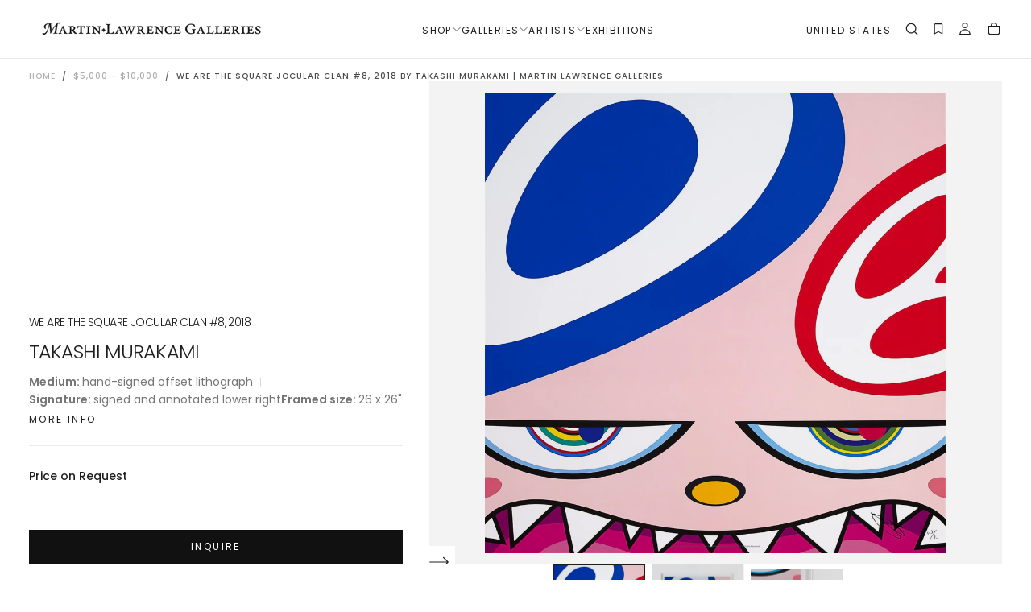

--- FILE ---
content_type: text/html; charset=utf-8
request_url: https://martinlawrence.com/products/we-are-the-square-jocular-clan-8-2018
body_size: 76642
content:
<!doctype html>

<html class="no-js" lang="en">
    <head>
        <meta charset="utf-8">
        <meta http-equiv="X-UA-Compatible" content="IE=edge">
        <meta name="viewport" content="width=device-width,initial-scale=1">
        <meta name="theme-color" content="">
        <link rel="canonical" href="https://martinlawrence.com/products/we-are-the-square-jocular-clan-8-2018">
        <link rel="preconnect" href="https://cdn.shopify.com" crossorigin><link rel="icon" type="image/png" href="//martinlawrence.com/cdn/shop/files/MLG-favicon-01.png?crop=center&height=32&v=1614305787&width=32"><link rel="preconnect" href="https://fonts.shopifycdn.com" crossorigin>

<title>
    We Are The Square Jocular Clan #8, 2018 by Takashi Murakami | Martin Lawrence Galleries
</title><meta name="description" content="&quot;We Are the Square Jocular Clan #8&quot; is an offset lithograph created by Takashi Murakami for his 2018 series &quot;We Are the Square Jocular Clan&quot;. From the edition of 300, the artwork is signed and annotated lower right. The image size is 18.75 x 18.75&quot; and the artwork is framed in a contemporary white frame. The artwork ships framed and accompanied by a certificate of authenticity."><meta property="og:site_name" content="Martin Lawrence Galleries">
<meta property="og:url" content="https://martinlawrence.com/products/we-are-the-square-jocular-clan-8-2018">
<meta property="og:title" content="We Are The Square Jocular Clan #8, 2018 by Takashi Murakami | Martin Lawrence Galleries">
<meta property="og:type" content="product">
<meta property="og:description" content="&quot;We Are the Square Jocular Clan #8&quot; is an offset lithograph created by Takashi Murakami for his 2018 series &quot;We Are the Square Jocular Clan&quot;. From the edition of 300, the artwork is signed and annotated lower right. The image size is 18.75 x 18.75&quot; and the artwork is framed in a contemporary white frame. The artwork ships framed and accompanied by a certificate of authenticity."><meta property="og:image" content="http://martinlawrence.com/cdn/shop/products/Takashi_Murakami_-_We_Are_The_Square_Jocular_Clan_8_2018.jpg?v=1672262482">
    <meta property="og:image:secure_url" content="https://martinlawrence.com/cdn/shop/products/Takashi_Murakami_-_We_Are_The_Square_Jocular_Clan_8_2018.jpg?v=1672262482">
    <meta property="og:image:width" content="1200">
    <meta property="og:image:height" content="1200"><meta property="og:price:amount" content="5,850.00">
    <meta property="og:price:currency" content="USD">
    <meta property="product:price:amount" content="5,850.00">
    <meta property="product:price:currency" content="USD">
    <meta property="product:availability" content="in stock"><meta name="twitter:site" content="@TweetMLG"><meta name="twitter:card" content="summary_large_image">
<meta name="twitter:title" content="We Are The Square Jocular Clan #8, 2018 by Takashi Murakami | Martin Lawrence Galleries">
<meta name="twitter:description" content="&quot;We Are the Square Jocular Clan #8&quot; is an offset lithograph created by Takashi Murakami for his 2018 series &quot;We Are the Square Jocular Clan&quot;. From the edition of 300, the artwork is signed and annotated lower right. The image size is 18.75 x 18.75&quot; and the artwork is framed in a contemporary white frame. The artwork ships framed and accompanied by a certificate of authenticity."><script type="application/ld+json">
  {
    "@context": "https://schema.org",
    "@graph": [
      {
        "@type": "Organization",
        "@id": "https://martinlawrence.com/#organization",
        "name": "Martin Lawrence Galleries",
        "url": "https://martinlawrence.com/"
      },
      {
        "@type": "Product",
        "@id": "https://martinlawrence.com/products/we-are-the-square-jocular-clan-8-2018#product",
        "name": "We Are The Square Jocular Clan #8, 2018",
        "description": "\"We Are the Square Jocular Clan #8\" is an offset lithograph created by Takashi Murakami for his 2018 series \"We Are the Square Jocular Clan\". From the editio...",
        "url": "https://martinlawrence.com/products/we-are-the-square-jocular-clan-8-2018?variant=44280729731389",
        "mainEntityOfPage": "https://martinlawrence.com/products/we-are-the-square-jocular-clan-8-2018?variant=44280729731389","image": ["\/\/martinlawrence.com\/cdn\/shop\/products\/Takashi_Murakami_-_We_Are_The_Square_Jocular_Clan_8_2018.jpg?v=1672262482\u0026width=1200","\/\/martinlawrence.com\/cdn\/shop\/files\/GRMUR201824_Framed_Art_grmur201824_we_are_the_square_jacular_clan_8_nu0090.jpg?v=1765397242\u0026width=1200","\/\/martinlawrence.com\/cdn\/shop\/files\/GRMUR201824_Corner_1_grmur201824_we_are_the_square_jacular_clan_8_nu0090_corner.jpg?v=1765397242\u0026width=1200"],"category": "hand-signed offset lithograph","material": "Offset Lithograph","brand": {
          "@type": "Person",
          "name": "Takashi Murakami"
        },"identifier": [
          {
            "@type": "PropertyValue",
            "name": "Variant ID",
            "value": "44280729731389"
          },
          "https://martinlawrence.com/products/we-are-the-square-jocular-clan-8-2018"
        ],"additionalProperty": [{
            "@type": "PropertyValue",
            "name": "Type",
            "value": "hand-signed offset lithograph"
          },{
            "@type": "PropertyValue",
            "name": "Artist",
            "value": "Takashi Murakami"
          },{
            "@type": "PropertyValue",
            "name":"Tag",
            "value":"$5000 to $10000"},{
            "@type": "PropertyValue",
            "name":"Tag",
            "value":"hand-signed"},{
            "@type": "PropertyValue",
            "name":"Tag",
            "value":"Lots 301 to 400"},{
            "@type": "PropertyValue",
            "name":"Tag",
            "value":"Offset Lithograph"},{
            "@type": "PropertyValue",
            "name":"Tag",
            "value":"Relaunch Update"},{
            "@type": "PropertyValue",
            "name":"Small",
            "value":" (under 20\")"},{
            "@type": "PropertyValue",
            "name":"Tag",
            "value":"SP25_Catalog"},{
            "@type": "PropertyValue",
            "name":"Tag",
            "value":"swym-hide-addtocart"},{
            "@type": "PropertyValue",
            "name":"Tag",
            "value":"swym-hide-productprice"},{
            "@type": "PropertyValue",
            "name":"Tag",
            "value":"Takashi Murakami"},{
            "@type": "PropertyValue",
            "name": "SKU",
            "value": "GRMUR201824"
          },{
            "@type": "PropertyValue",
            "name": "Weight",
            "value": "1913 lb"
          }],"offers": {
          "@type": "Offer",
          "url": "https://martinlawrence.com/products/we-are-the-square-jocular-clan-8-2018?variant=44280729731389",
          "price": "5,850.00",
          "priceCurrency": "USD",
          "priceValidUntil": "2027-01-17",
          "availability": "https://schema.org/InStock",
          "itemCondition": "https://schema.org/NewCondition",
          "seller": { "@id": "https://martinlawrence.com/#organization" }
        }
      }
    ]
  }
  </script><script type="application/ld+json">
{
  "@context": "https://schema.org",
  "@type": "BreadcrumbList",
  "itemListElement": [{
      "@type": "ListItem",
      "position": 1,
      "name": "Home",
      "item": "https:\/\/martinlawrence.com"
    },{
        "@type": "ListItem",
        "position": 2,
        "name": "$5,000 - $10,000",
        "item": "https:\/\/martinlawrence.com\/collections\/5-000-10-000"
      },{
      "@type": "ListItem",
      "position": 3,
      "name": "We Are The Square Jocular Clan #8, 2018 by Takashi Murakami | Martin Lawrence Galleries",
      "item": "https:\/\/martinlawrence.com\/products\/we-are-the-square-jocular-clan-8-2018"
    }]
}
</script>

        <script src="//martinlawrence.com/cdn/shop/t/112/assets/swiper-bundle.min.js?v=76204931248172345031766420735" defer="defer"></script>
        <script src="//martinlawrence.com/cdn/shop/t/112/assets/bodyScrollLock.min.js?v=15890374805268084651766420735" defer="defer"></script>
        <script src="//martinlawrence.com/cdn/shop/t/112/assets/pubsub.js?v=47587058936531202851766420735" defer="defer"></script>
        <script src="//martinlawrence.com/cdn/shop/t/112/assets/global.js?v=53750932788945416591766420735" defer="defer"></script>
        <noscript>
            <style>
                img[loading='lazy'] { opacity: 1; }
            </style>
        </noscript>
        <script src="//martinlawrence.com/cdn/shop/t/112/assets/cookies.js?v=121601133523406246751766420735" defer="defer"></script>

        <script>window.performance && window.performance.mark && window.performance.mark('shopify.content_for_header.start');</script><meta name="google-site-verification" content="cEa3uW9p_j2_Vv5WSVVfIS-JU98VA5Ipz4idNgr8dtE">
<meta id="shopify-digital-wallet" name="shopify-digital-wallet" content="/15513581/digital_wallets/dialog">
<meta name="shopify-checkout-api-token" content="7f38a61e6ce9730269e2a876c060adbd">
<link rel="alternate" type="application/json+oembed" href="https://martinlawrence.com/products/we-are-the-square-jocular-clan-8-2018.oembed">
<script async="async" src="/checkouts/internal/preloads.js?locale=en-US"></script>
<link rel="preconnect" href="https://shop.app" crossorigin="anonymous">
<script async="async" src="https://shop.app/checkouts/internal/preloads.js?locale=en-US&shop_id=15513581" crossorigin="anonymous"></script>
<script id="shopify-features" type="application/json">{"accessToken":"7f38a61e6ce9730269e2a876c060adbd","betas":["rich-media-storefront-analytics"],"domain":"martinlawrence.com","predictiveSearch":true,"shopId":15513581,"locale":"en"}</script>
<script>var Shopify = Shopify || {};
Shopify.shop = "martin-lawrence-galleries.myshopify.com";
Shopify.locale = "en";
Shopify.currency = {"active":"USD","rate":"1.0"};
Shopify.country = "US";
Shopify.theme = {"name":"[MLG] New Year - January 2026","id":184067555645,"schema_name":"Release","schema_version":"2.0.0","theme_store_id":null,"role":"main"};
Shopify.theme.handle = "null";
Shopify.theme.style = {"id":null,"handle":null};
Shopify.cdnHost = "martinlawrence.com/cdn";
Shopify.routes = Shopify.routes || {};
Shopify.routes.root = "/";</script>
<script type="module">!function(o){(o.Shopify=o.Shopify||{}).modules=!0}(window);</script>
<script>!function(o){function n(){var o=[];function n(){o.push(Array.prototype.slice.apply(arguments))}return n.q=o,n}var t=o.Shopify=o.Shopify||{};t.loadFeatures=n(),t.autoloadFeatures=n()}(window);</script>
<script>
  window.ShopifyPay = window.ShopifyPay || {};
  window.ShopifyPay.apiHost = "shop.app\/pay";
  window.ShopifyPay.redirectState = null;
</script>
<script id="shop-js-analytics" type="application/json">{"pageType":"product"}</script>
<script defer="defer" async type="module" src="//martinlawrence.com/cdn/shopifycloud/shop-js/modules/v2/client.init-shop-cart-sync_C5BV16lS.en.esm.js"></script>
<script defer="defer" async type="module" src="//martinlawrence.com/cdn/shopifycloud/shop-js/modules/v2/chunk.common_CygWptCX.esm.js"></script>
<script type="module">
  await import("//martinlawrence.com/cdn/shopifycloud/shop-js/modules/v2/client.init-shop-cart-sync_C5BV16lS.en.esm.js");
await import("//martinlawrence.com/cdn/shopifycloud/shop-js/modules/v2/chunk.common_CygWptCX.esm.js");

  window.Shopify.SignInWithShop?.initShopCartSync?.({"fedCMEnabled":true,"windoidEnabled":true});

</script>
<script>
  window.Shopify = window.Shopify || {};
  if (!window.Shopify.featureAssets) window.Shopify.featureAssets = {};
  window.Shopify.featureAssets['shop-js'] = {"shop-cart-sync":["modules/v2/client.shop-cart-sync_ZFArdW7E.en.esm.js","modules/v2/chunk.common_CygWptCX.esm.js"],"init-fed-cm":["modules/v2/client.init-fed-cm_CmiC4vf6.en.esm.js","modules/v2/chunk.common_CygWptCX.esm.js"],"shop-button":["modules/v2/client.shop-button_tlx5R9nI.en.esm.js","modules/v2/chunk.common_CygWptCX.esm.js"],"shop-cash-offers":["modules/v2/client.shop-cash-offers_DOA2yAJr.en.esm.js","modules/v2/chunk.common_CygWptCX.esm.js","modules/v2/chunk.modal_D71HUcav.esm.js"],"init-windoid":["modules/v2/client.init-windoid_sURxWdc1.en.esm.js","modules/v2/chunk.common_CygWptCX.esm.js"],"shop-toast-manager":["modules/v2/client.shop-toast-manager_ClPi3nE9.en.esm.js","modules/v2/chunk.common_CygWptCX.esm.js"],"init-shop-email-lookup-coordinator":["modules/v2/client.init-shop-email-lookup-coordinator_B8hsDcYM.en.esm.js","modules/v2/chunk.common_CygWptCX.esm.js"],"init-shop-cart-sync":["modules/v2/client.init-shop-cart-sync_C5BV16lS.en.esm.js","modules/v2/chunk.common_CygWptCX.esm.js"],"avatar":["modules/v2/client.avatar_BTnouDA3.en.esm.js"],"pay-button":["modules/v2/client.pay-button_FdsNuTd3.en.esm.js","modules/v2/chunk.common_CygWptCX.esm.js"],"init-customer-accounts":["modules/v2/client.init-customer-accounts_DxDtT_ad.en.esm.js","modules/v2/client.shop-login-button_C5VAVYt1.en.esm.js","modules/v2/chunk.common_CygWptCX.esm.js","modules/v2/chunk.modal_D71HUcav.esm.js"],"init-shop-for-new-customer-accounts":["modules/v2/client.init-shop-for-new-customer-accounts_ChsxoAhi.en.esm.js","modules/v2/client.shop-login-button_C5VAVYt1.en.esm.js","modules/v2/chunk.common_CygWptCX.esm.js","modules/v2/chunk.modal_D71HUcav.esm.js"],"shop-login-button":["modules/v2/client.shop-login-button_C5VAVYt1.en.esm.js","modules/v2/chunk.common_CygWptCX.esm.js","modules/v2/chunk.modal_D71HUcav.esm.js"],"init-customer-accounts-sign-up":["modules/v2/client.init-customer-accounts-sign-up_CPSyQ0Tj.en.esm.js","modules/v2/client.shop-login-button_C5VAVYt1.en.esm.js","modules/v2/chunk.common_CygWptCX.esm.js","modules/v2/chunk.modal_D71HUcav.esm.js"],"shop-follow-button":["modules/v2/client.shop-follow-button_Cva4Ekp9.en.esm.js","modules/v2/chunk.common_CygWptCX.esm.js","modules/v2/chunk.modal_D71HUcav.esm.js"],"checkout-modal":["modules/v2/client.checkout-modal_BPM8l0SH.en.esm.js","modules/v2/chunk.common_CygWptCX.esm.js","modules/v2/chunk.modal_D71HUcav.esm.js"],"lead-capture":["modules/v2/client.lead-capture_Bi8yE_yS.en.esm.js","modules/v2/chunk.common_CygWptCX.esm.js","modules/v2/chunk.modal_D71HUcav.esm.js"],"shop-login":["modules/v2/client.shop-login_D6lNrXab.en.esm.js","modules/v2/chunk.common_CygWptCX.esm.js","modules/v2/chunk.modal_D71HUcav.esm.js"],"payment-terms":["modules/v2/client.payment-terms_CZxnsJam.en.esm.js","modules/v2/chunk.common_CygWptCX.esm.js","modules/v2/chunk.modal_D71HUcav.esm.js"]};
</script>
<script>(function() {
  var isLoaded = false;
  function asyncLoad() {
    if (isLoaded) return;
    isLoaded = true;
    var urls = ["https:\/\/shy.elfsight.com\/p\/platform.js?shop=martin-lawrence-galleries.myshopify.com","\/\/www.powr.io\/powr.js?powr-token=martin-lawrence-galleries.myshopify.com\u0026external-type=shopify\u0026shop=martin-lawrence-galleries.myshopify.com","https:\/\/files-shpf.uc-lab.com\/productfees\/source.js?mw_productfees_t=1756827477\u0026shop=martin-lawrence-galleries.myshopify.com","https:\/\/d10lpsik1i8c69.cloudfront.net\/w.js?shop=martin-lawrence-galleries.myshopify.com","https:\/\/apps3.omegatheme.com\/twitter-multi-pixels\/client\/twitter-pixel.js?v=677802a205a6e\u0026shop=martin-lawrence-galleries.myshopify.com","https:\/\/static.ablestar.app\/link-manager\/404-tracker\/15513581\/0b0dc52b-75a1-4c25-b987-1101d99706b8.js?shop=martin-lawrence-galleries.myshopify.com"];
    for (var i = 0; i < urls.length; i++) {
      var s = document.createElement('script');
      s.type = 'text/javascript';
      s.async = true;
      s.src = urls[i];
      var x = document.getElementsByTagName('script')[0];
      x.parentNode.insertBefore(s, x);
    }
  };
  if(window.attachEvent) {
    window.attachEvent('onload', asyncLoad);
  } else {
    window.addEventListener('load', asyncLoad, false);
  }
})();</script>
<script id="__st">var __st={"a":15513581,"offset":-18000,"reqid":"d00e64d5-13e2-4408-90e8-b7ed876c590f-1768647413","pageurl":"martinlawrence.com\/products\/we-are-the-square-jocular-clan-8-2018","u":"4a58d7ba73a8","p":"product","rtyp":"product","rid":8055784833341};</script>
<script>window.ShopifyPaypalV4VisibilityTracking = true;</script>
<script id="captcha-bootstrap">!function(){'use strict';const t='contact',e='account',n='new_comment',o=[[t,t],['blogs',n],['comments',n],[t,'customer']],c=[[e,'customer_login'],[e,'guest_login'],[e,'recover_customer_password'],[e,'create_customer']],r=t=>t.map((([t,e])=>`form[action*='/${t}']:not([data-nocaptcha='true']) input[name='form_type'][value='${e}']`)).join(','),a=t=>()=>t?[...document.querySelectorAll(t)].map((t=>t.form)):[];function s(){const t=[...o],e=r(t);return a(e)}const i='password',u='form_key',d=['recaptcha-v3-token','g-recaptcha-response','h-captcha-response',i],f=()=>{try{return window.sessionStorage}catch{return}},m='__shopify_v',_=t=>t.elements[u];function p(t,e,n=!1){try{const o=window.sessionStorage,c=JSON.parse(o.getItem(e)),{data:r}=function(t){const{data:e,action:n}=t;return t[m]||n?{data:e,action:n}:{data:t,action:n}}(c);for(const[e,n]of Object.entries(r))t.elements[e]&&(t.elements[e].value=n);n&&o.removeItem(e)}catch(o){console.error('form repopulation failed',{error:o})}}const l='form_type',E='cptcha';function T(t){t.dataset[E]=!0}const w=window,h=w.document,L='Shopify',v='ce_forms',y='captcha';let A=!1;((t,e)=>{const n=(g='f06e6c50-85a8-45c8-87d0-21a2b65856fe',I='https://cdn.shopify.com/shopifycloud/storefront-forms-hcaptcha/ce_storefront_forms_captcha_hcaptcha.v1.5.2.iife.js',D={infoText:'Protected by hCaptcha',privacyText:'Privacy',termsText:'Terms'},(t,e,n)=>{const o=w[L][v],c=o.bindForm;if(c)return c(t,g,e,D).then(n);var r;o.q.push([[t,g,e,D],n]),r=I,A||(h.body.append(Object.assign(h.createElement('script'),{id:'captcha-provider',async:!0,src:r})),A=!0)});var g,I,D;w[L]=w[L]||{},w[L][v]=w[L][v]||{},w[L][v].q=[],w[L][y]=w[L][y]||{},w[L][y].protect=function(t,e){n(t,void 0,e),T(t)},Object.freeze(w[L][y]),function(t,e,n,w,h,L){const[v,y,A,g]=function(t,e,n){const i=e?o:[],u=t?c:[],d=[...i,...u],f=r(d),m=r(i),_=r(d.filter((([t,e])=>n.includes(e))));return[a(f),a(m),a(_),s()]}(w,h,L),I=t=>{const e=t.target;return e instanceof HTMLFormElement?e:e&&e.form},D=t=>v().includes(t);t.addEventListener('submit',(t=>{const e=I(t);if(!e)return;const n=D(e)&&!e.dataset.hcaptchaBound&&!e.dataset.recaptchaBound,o=_(e),c=g().includes(e)&&(!o||!o.value);(n||c)&&t.preventDefault(),c&&!n&&(function(t){try{if(!f())return;!function(t){const e=f();if(!e)return;const n=_(t);if(!n)return;const o=n.value;o&&e.removeItem(o)}(t);const e=Array.from(Array(32),(()=>Math.random().toString(36)[2])).join('');!function(t,e){_(t)||t.append(Object.assign(document.createElement('input'),{type:'hidden',name:u})),t.elements[u].value=e}(t,e),function(t,e){const n=f();if(!n)return;const o=[...t.querySelectorAll(`input[type='${i}']`)].map((({name:t})=>t)),c=[...d,...o],r={};for(const[a,s]of new FormData(t).entries())c.includes(a)||(r[a]=s);n.setItem(e,JSON.stringify({[m]:1,action:t.action,data:r}))}(t,e)}catch(e){console.error('failed to persist form',e)}}(e),e.submit())}));const S=(t,e)=>{t&&!t.dataset[E]&&(n(t,e.some((e=>e===t))),T(t))};for(const o of['focusin','change'])t.addEventListener(o,(t=>{const e=I(t);D(e)&&S(e,y())}));const B=e.get('form_key'),M=e.get(l),P=B&&M;t.addEventListener('DOMContentLoaded',(()=>{const t=y();if(P)for(const e of t)e.elements[l].value===M&&p(e,B);[...new Set([...A(),...v().filter((t=>'true'===t.dataset.shopifyCaptcha))])].forEach((e=>S(e,t)))}))}(h,new URLSearchParams(w.location.search),n,t,e,['guest_login'])})(!0,!0)}();</script>
<script integrity="sha256-4kQ18oKyAcykRKYeNunJcIwy7WH5gtpwJnB7kiuLZ1E=" data-source-attribution="shopify.loadfeatures" defer="defer" src="//martinlawrence.com/cdn/shopifycloud/storefront/assets/storefront/load_feature-a0a9edcb.js" crossorigin="anonymous"></script>
<script crossorigin="anonymous" defer="defer" src="//martinlawrence.com/cdn/shopifycloud/storefront/assets/shopify_pay/storefront-65b4c6d7.js?v=20250812"></script>
<script data-source-attribution="shopify.dynamic_checkout.dynamic.init">var Shopify=Shopify||{};Shopify.PaymentButton=Shopify.PaymentButton||{isStorefrontPortableWallets:!0,init:function(){window.Shopify.PaymentButton.init=function(){};var t=document.createElement("script");t.src="https://martinlawrence.com/cdn/shopifycloud/portable-wallets/latest/portable-wallets.en.js",t.type="module",document.head.appendChild(t)}};
</script>
<script data-source-attribution="shopify.dynamic_checkout.buyer_consent">
  function portableWalletsHideBuyerConsent(e){var t=document.getElementById("shopify-buyer-consent"),n=document.getElementById("shopify-subscription-policy-button");t&&n&&(t.classList.add("hidden"),t.setAttribute("aria-hidden","true"),n.removeEventListener("click",e))}function portableWalletsShowBuyerConsent(e){var t=document.getElementById("shopify-buyer-consent"),n=document.getElementById("shopify-subscription-policy-button");t&&n&&(t.classList.remove("hidden"),t.removeAttribute("aria-hidden"),n.addEventListener("click",e))}window.Shopify?.PaymentButton&&(window.Shopify.PaymentButton.hideBuyerConsent=portableWalletsHideBuyerConsent,window.Shopify.PaymentButton.showBuyerConsent=portableWalletsShowBuyerConsent);
</script>
<script data-source-attribution="shopify.dynamic_checkout.cart.bootstrap">document.addEventListener("DOMContentLoaded",(function(){function t(){return document.querySelector("shopify-accelerated-checkout-cart, shopify-accelerated-checkout")}if(t())Shopify.PaymentButton.init();else{new MutationObserver((function(e,n){t()&&(Shopify.PaymentButton.init(),n.disconnect())})).observe(document.body,{childList:!0,subtree:!0})}}));
</script>
<link id="shopify-accelerated-checkout-styles" rel="stylesheet" media="screen" href="https://martinlawrence.com/cdn/shopifycloud/portable-wallets/latest/accelerated-checkout-backwards-compat.css" crossorigin="anonymous">
<style id="shopify-accelerated-checkout-cart">
        #shopify-buyer-consent {
  margin-top: 1em;
  display: inline-block;
  width: 100%;
}

#shopify-buyer-consent.hidden {
  display: none;
}

#shopify-subscription-policy-button {
  background: none;
  border: none;
  padding: 0;
  text-decoration: underline;
  font-size: inherit;
  cursor: pointer;
}

#shopify-subscription-policy-button::before {
  box-shadow: none;
}

      </style>

<script>window.performance && window.performance.mark && window.performance.mark('shopify.content_for_header.end');</script>
<style data-shopify>/* typography - body */
    @font-face {
  font-family: Poppins;
  font-weight: 400;
  font-style: normal;
  font-display: swap;
  src: url("//martinlawrence.com/cdn/fonts/poppins/poppins_n4.0ba78fa5af9b0e1a374041b3ceaadf0a43b41362.woff2") format("woff2"),
       url("//martinlawrence.com/cdn/fonts/poppins/poppins_n4.214741a72ff2596839fc9760ee7a770386cf16ca.woff") format("woff");
}

    @font-face {
  font-family: Poppins;
  font-weight: 400;
  font-style: normal;
  font-display: swap;
  src: url("//martinlawrence.com/cdn/fonts/poppins/poppins_n4.0ba78fa5af9b0e1a374041b3ceaadf0a43b41362.woff2") format("woff2"),
       url("//martinlawrence.com/cdn/fonts/poppins/poppins_n4.214741a72ff2596839fc9760ee7a770386cf16ca.woff") format("woff");
}

    @font-face {
  font-family: Poppins;
  font-weight: 500;
  font-style: normal;
  font-display: swap;
  src: url("//martinlawrence.com/cdn/fonts/poppins/poppins_n5.ad5b4b72b59a00358afc706450c864c3c8323842.woff2") format("woff2"),
       url("//martinlawrence.com/cdn/fonts/poppins/poppins_n5.33757fdf985af2d24b32fcd84c9a09224d4b2c39.woff") format("woff");
}

    @font-face {
  font-family: Poppins;
  font-weight: 600;
  font-style: normal;
  font-display: swap;
  src: url("//martinlawrence.com/cdn/fonts/poppins/poppins_n6.aa29d4918bc243723d56b59572e18228ed0786f6.woff2") format("woff2"),
       url("//martinlawrence.com/cdn/fonts/poppins/poppins_n6.5f815d845fe073750885d5b7e619ee00e8111208.woff") format("woff");
}

    @font-face {
  font-family: Poppins;
  font-weight: 700;
  font-style: normal;
  font-display: swap;
  src: url("//martinlawrence.com/cdn/fonts/poppins/poppins_n7.56758dcf284489feb014a026f3727f2f20a54626.woff2") format("woff2"),
       url("//martinlawrence.com/cdn/fonts/poppins/poppins_n7.f34f55d9b3d3205d2cd6f64955ff4b36f0cfd8da.woff") format("woff");
}


    /* typography - body italic */
    @font-face {
  font-family: Poppins;
  font-weight: 400;
  font-style: italic;
  font-display: swap;
  src: url("//martinlawrence.com/cdn/fonts/poppins/poppins_i4.846ad1e22474f856bd6b81ba4585a60799a9f5d2.woff2") format("woff2"),
       url("//martinlawrence.com/cdn/fonts/poppins/poppins_i4.56b43284e8b52fc64c1fd271f289a39e8477e9ec.woff") format("woff");
}

    @font-face {
  font-family: Poppins;
  font-weight: 700;
  font-style: italic;
  font-display: swap;
  src: url("//martinlawrence.com/cdn/fonts/poppins/poppins_i7.42fd71da11e9d101e1e6c7932199f925f9eea42d.woff2") format("woff2"),
       url("//martinlawrence.com/cdn/fonts/poppins/poppins_i7.ec8499dbd7616004e21155106d13837fff4cf556.woff") format("woff");
}


    /* typography - heading */
    @font-face {
  font-family: Poppins;
  font-weight: 400;
  font-style: normal;
  font-display: swap;
  src: url("//martinlawrence.com/cdn/fonts/poppins/poppins_n4.0ba78fa5af9b0e1a374041b3ceaadf0a43b41362.woff2") format("woff2"),
       url("//martinlawrence.com/cdn/fonts/poppins/poppins_n4.214741a72ff2596839fc9760ee7a770386cf16ca.woff") format("woff");
}

    @font-face {
  font-family: Poppins;
  font-weight: 400;
  font-style: normal;
  font-display: swap;
  src: url("//martinlawrence.com/cdn/fonts/poppins/poppins_n4.0ba78fa5af9b0e1a374041b3ceaadf0a43b41362.woff2") format("woff2"),
       url("//martinlawrence.com/cdn/fonts/poppins/poppins_n4.214741a72ff2596839fc9760ee7a770386cf16ca.woff") format("woff");
}

    @font-face {
  font-family: Poppins;
  font-weight: 500;
  font-style: normal;
  font-display: swap;
  src: url("//martinlawrence.com/cdn/fonts/poppins/poppins_n5.ad5b4b72b59a00358afc706450c864c3c8323842.woff2") format("woff2"),
       url("//martinlawrence.com/cdn/fonts/poppins/poppins_n5.33757fdf985af2d24b32fcd84c9a09224d4b2c39.woff") format("woff");
}

    @font-face {
  font-family: Poppins;
  font-weight: 600;
  font-style: normal;
  font-display: swap;
  src: url("//martinlawrence.com/cdn/fonts/poppins/poppins_n6.aa29d4918bc243723d56b59572e18228ed0786f6.woff2") format("woff2"),
       url("//martinlawrence.com/cdn/fonts/poppins/poppins_n6.5f815d845fe073750885d5b7e619ee00e8111208.woff") format("woff");
}

    @font-face {
  font-family: Poppins;
  font-weight: 700;
  font-style: normal;
  font-display: swap;
  src: url("//martinlawrence.com/cdn/fonts/poppins/poppins_n7.56758dcf284489feb014a026f3727f2f20a54626.woff2") format("woff2"),
       url("//martinlawrence.com/cdn/fonts/poppins/poppins_n7.f34f55d9b3d3205d2cd6f64955ff4b36f0cfd8da.woff") format("woff");
}


    /* typography - italic */
    @font-face {
  font-family: Cormorant;
  font-weight: 400;
  font-style: italic;
  font-display: swap;
  src: url("//martinlawrence.com/cdn/fonts/cormorant/cormorant_i4.0b95f138bb9694e184a2ebaf079dd59cf448e2d3.woff2") format("woff2"),
       url("//martinlawrence.com/cdn/fonts/cormorant/cormorant_i4.75684eb0a368d69688996f5f8e72c62747e6c249.woff") format("woff");
}

    @font-face {
  font-family: Cormorant;
  font-weight: 400;
  font-style: italic;
  font-display: swap;
  src: url("//martinlawrence.com/cdn/fonts/cormorant/cormorant_i4.0b95f138bb9694e184a2ebaf079dd59cf448e2d3.woff2") format("woff2"),
       url("//martinlawrence.com/cdn/fonts/cormorant/cormorant_i4.75684eb0a368d69688996f5f8e72c62747e6c249.woff") format("woff");
}

    @font-face {
  font-family: Cormorant;
  font-weight: 500;
  font-style: italic;
  font-display: swap;
  src: url("//martinlawrence.com/cdn/fonts/cormorant/cormorant_i5.5f44803b5f0edb410d154f596e709a324a72bde3.woff2") format("woff2"),
       url("//martinlawrence.com/cdn/fonts/cormorant/cormorant_i5.a529d8c487f1e4d284473cc4a5502e52c8de247f.woff") format("woff");
}

    @font-face {
  font-family: Cormorant;
  font-weight: 600;
  font-style: italic;
  font-display: swap;
  src: url("//martinlawrence.com/cdn/fonts/cormorant/cormorant_i6.d9cec4523bc4837b1c96b94ecf1a29351fbd8199.woff2") format("woff2"),
       url("//martinlawrence.com/cdn/fonts/cormorant/cormorant_i6.d18564a4f17d4e508a5eefe333645fbb7817d176.woff") format("woff");
}

    @font-face {
  font-family: Cormorant;
  font-weight: 700;
  font-style: italic;
  font-display: swap;
  src: url("//martinlawrence.com/cdn/fonts/cormorant/cormorant_i7.fa6e55789218717259c80e332e32b03d0c0e36e1.woff2") format("woff2"),
       url("//martinlawrence.com/cdn/fonts/cormorant/cormorant_i7.b5766b6262212587af58cec3328f4ffbc7c29531.woff") format("woff");
}


    /* typography - button */
    @font-face {
  font-family: Poppins;
  font-weight: 400;
  font-style: normal;
  font-display: swap;
  src: url("//martinlawrence.com/cdn/fonts/poppins/poppins_n4.0ba78fa5af9b0e1a374041b3ceaadf0a43b41362.woff2") format("woff2"),
       url("//martinlawrence.com/cdn/fonts/poppins/poppins_n4.214741a72ff2596839fc9760ee7a770386cf16ca.woff") format("woff");
}

    @font-face {
  font-family: Poppins;
  font-weight: 400;
  font-style: normal;
  font-display: swap;
  src: url("//martinlawrence.com/cdn/fonts/poppins/poppins_n4.0ba78fa5af9b0e1a374041b3ceaadf0a43b41362.woff2") format("woff2"),
       url("//martinlawrence.com/cdn/fonts/poppins/poppins_n4.214741a72ff2596839fc9760ee7a770386cf16ca.woff") format("woff");
}

    @font-face {
  font-family: Poppins;
  font-weight: 500;
  font-style: normal;
  font-display: swap;
  src: url("//martinlawrence.com/cdn/fonts/poppins/poppins_n5.ad5b4b72b59a00358afc706450c864c3c8323842.woff2") format("woff2"),
       url("//martinlawrence.com/cdn/fonts/poppins/poppins_n5.33757fdf985af2d24b32fcd84c9a09224d4b2c39.woff") format("woff");
}

    @font-face {
  font-family: Poppins;
  font-weight: 600;
  font-style: normal;
  font-display: swap;
  src: url("//martinlawrence.com/cdn/fonts/poppins/poppins_n6.aa29d4918bc243723d56b59572e18228ed0786f6.woff2") format("woff2"),
       url("//martinlawrence.com/cdn/fonts/poppins/poppins_n6.5f815d845fe073750885d5b7e619ee00e8111208.woff") format("woff");
}

    @font-face {
  font-family: Poppins;
  font-weight: 700;
  font-style: normal;
  font-display: swap;
  src: url("//martinlawrence.com/cdn/fonts/poppins/poppins_n7.56758dcf284489feb014a026f3727f2f20a54626.woff2") format("woff2"),
       url("//martinlawrence.com/cdn/fonts/poppins/poppins_n7.f34f55d9b3d3205d2cd6f64955ff4b36f0cfd8da.woff") format("woff");
}


    
    :root,

        

    .color-scheme-1 {
        --color-background: 255,255,255;
        --gradient-background: #ffffff;

        --color-background-contrast: 191,191,191;
        --color-shadow: 255,255,255;

        /* typography */
        --color-primary-text: 30,30,30;
        --color-secondary-text: 30,30,30;
        --color-heading-text: 30,30,30;

        --color-foreground: 30,30,30;

        /* buttons */
        --color-filled-button: 17,17,17;
        --color-filled-button-text: 255,255,255;
        --color-outlined-button: 255,255,255;
        --color-outlined-button-text: 17,17,17;

        --color-button-text: 255,255,255;

        /* other elements */
        --color-link: 17,17,17;
        --color-border: 255,255,255;
        --alpha-border: 1;

        --color-tag-foreground: 255,255,255;
        --color-tag-background: 94,90,89;

        --color-progress-bar: 101,112,110;
        --color-placeholder: 255,255,255;
        --color-rating-stars: 0,0,0;

        --color-button-swiper: 17,17,17;
    }
    
    

        

    .color-scheme-2 {
        --color-background: 243,243,243;
        --gradient-background: linear-gradient(46deg, rgba(0, 0, 0, 1) 13%, rgba(0, 0, 0, 1) 86%);

        --color-background-contrast: 179,179,179;
        --color-shadow: 17,17,17;

        /* typography */
        --color-primary-text: 0,0,0;
        --color-secondary-text: 0,0,0;
        --color-heading-text: 0,0,0;

        --color-foreground: 0,0,0;

        /* buttons */
        --color-filled-button: 255,255,255;
        --color-filled-button-text: 17,17,17;
        --color-outlined-button: 243,243,243;
        --color-outlined-button-text: 255,255,255;

        --color-button-text: 17,17,17;

        /* other elements */
        --color-link: 255,255,255;
        --color-border: 235,235,235;
        --alpha-border: 1;

        --color-tag-foreground: 255,255,255;
        --color-tag-background: 17,17,17;

        --color-progress-bar: 101,112,110;
        --color-placeholder: 242,243,247;
        --color-rating-stars: 0,0,0;

        --color-button-swiper: 255,255,255;
    }
    
    

        

    .color-scheme-3 {
        --color-background: 255,255,255;
        --gradient-background: #ffffff;

        --color-background-contrast: 191,191,191;
        --color-shadow: 17,17,17;

        /* typography */
        --color-primary-text: 171,171,171;
        --color-secondary-text: 255,255,255;
        --color-heading-text: 171,171,171;

        --color-foreground: 171,171,171;

        /* buttons */
        --color-filled-button: 19,45,64;
        --color-filled-button-text: 255,255,255;
        --color-outlined-button: 255,255,255;
        --color-outlined-button-text: 19,45,64;

        --color-button-text: 255,255,255;

        /* other elements */
        --color-link: 19,45,64;
        --color-border: 235,235,235;
        --alpha-border: 1;

        --color-tag-foreground: 255,255,255;
        --color-tag-background: 19,45,64;

        --color-progress-bar: 19,45,64;
        --color-placeholder: 242,243,247;
        --color-rating-stars: 0,0,0;

        --color-button-swiper: 19,45,64;
    }
    
    

        

    .color-scheme-4 {
        --color-background: 176,185,183;
        --gradient-background: #b0b9b7;

        --color-background-contrast: 110,124,121;
        --color-shadow: 17,17,17;

        /* typography */
        --color-primary-text: 17,17,17;
        --color-secondary-text: 255,255,255;
        --color-heading-text: 17,17,17;

        --color-foreground: 17,17,17;

        /* buttons */
        --color-filled-button: 17,17,17;
        --color-filled-button-text: 176,185,183;
        --color-outlined-button: 176,185,183;
        --color-outlined-button-text: 17,17,17;

        --color-button-text: 176,185,183;

        /* other elements */
        --color-link: 17,17,17;
        --color-border: 235,235,235;
        --alpha-border: 1;

        --color-tag-foreground: 255,255,255;
        --color-tag-background: 17,17,17;

        --color-progress-bar: 176,185,183;
        --color-placeholder: 242,243,247;
        --color-rating-stars: 0,0,0;

        --color-button-swiper: 17,17,17;
    }
    
    

        

    .color-scheme-5 {
        --color-background: 243,243,243;
        --gradient-background: #f3f3f3;

        --color-background-contrast: 179,179,179;
        --color-shadow: 17,17,17;

        /* typography */
        --color-primary-text: 17,17,17;
        --color-secondary-text: 255,255,255;
        --color-heading-text: 17,17,17;

        --color-foreground: 17,17,17;

        /* buttons */
        --color-filled-button: 17,17,17;
        --color-filled-button-text: 248,248,248;
        --color-outlined-button: 243,243,243;
        --color-outlined-button-text: 17,17,17;

        --color-button-text: 248,248,248;

        /* other elements */
        --color-link: 17,17,17;
        --color-border: 235,235,235;
        --alpha-border: 1;

        --color-tag-foreground: 17,17,17;
        --color-tag-background: 255,255,255;

        --color-progress-bar: 17,17,17;
        --color-placeholder: 242,243,247;
        --color-rating-stars: 0,0,0;

        --color-button-swiper: 17,17,17;
    }
    
    

        

    .color-scheme-6 {
        --color-background: 17,17,17;
        --gradient-background: #111111;

        --color-background-contrast: 145,145,145;
        --color-shadow: 17,17,17;

        /* typography */
        --color-primary-text: 255,255,255;
        --color-secondary-text: 101,112,110;
        --color-heading-text: 255,255,255;

        --color-foreground: 255,255,255;

        /* buttons */
        --color-filled-button: 0,0,0;
        --color-filled-button-text: 255,255,255;
        --color-outlined-button: 17,17,17;
        --color-outlined-button-text: 255,255,255;

        --color-button-text: 255,255,255;

        /* other elements */
        --color-link: 255,255,255;
        --color-border: 235,235,235;
        --alpha-border: 1;

        --color-tag-foreground: 255,255,255;
        --color-tag-background: 17,17,17;

        --color-progress-bar: 101,112,110;
        --color-placeholder: 242,243,247;
        --color-rating-stars: 0,0,0;

        --color-button-swiper: 0,0,0;
    }
    
    

        

    .color-scheme-7 {
        --color-background: 235,235,235;
        --gradient-background: #ebebeb;

        --color-background-contrast: 171,171,171;
        --color-shadow: 17,17,17;

        /* typography */
        --color-primary-text: 255,255,255;
        --color-secondary-text: 255,255,255;
        --color-heading-text: 0,0,0;

        --color-foreground: 255,255,255;

        /* buttons */
        --color-filled-button: 17,17,17;
        --color-filled-button-text: 255,255,255;
        --color-outlined-button: 235,235,235;
        --color-outlined-button-text: 255,255,255;

        --color-button-text: 255,255,255;

        /* other elements */
        --color-link: 255,255,255;
        --color-border: 235,235,235;
        --alpha-border: 1;

        --color-tag-foreground: 255,255,255;
        --color-tag-background: 17,17,17;

        --color-progress-bar: 101,112,110;
        --color-placeholder: 242,243,247;
        --color-rating-stars: 0,0,0;

        --color-button-swiper: 17,17,17;
    }
    
    

        

    .color-scheme-8 {
        --color-background: 108,119,117;
        --gradient-background: #6c7775;

        --color-background-contrast: 47,52,51;
        --color-shadow: 17,17,17;

        /* typography */
        --color-primary-text: 255,255,255;
        --color-secondary-text: 255,255,255;
        --color-heading-text: 255,255,255;

        --color-foreground: 255,255,255;

        /* buttons */
        --color-filled-button: 17,17,17;
        --color-filled-button-text: 255,255,255;
        --color-outlined-button: 108,119,117;
        --color-outlined-button-text: 17,17,17;

        --color-button-text: 255,255,255;

        /* other elements */
        --color-link: 17,17,17;
        --color-border: 235,235,235;
        --alpha-border: 1;

        --color-tag-foreground: 255,255,255;
        --color-tag-background: 17,17,17;

        --color-progress-bar: 101,112,110;
        --color-placeholder: 242,243,247;
        --color-rating-stars: 0,0,0;

        --color-button-swiper: 17,17,17;
    }
    
    

        

    .color-scheme-9f1bd1f0-b51a-4968-9ff6-37218c2a024a {
        --color-background: 255,255,255;
        --gradient-background: #ffffff;

        --color-background-contrast: 191,191,191;
        --color-shadow: 255,255,255;

        /* typography */
        --color-primary-text: 255,255,255;
        --color-secondary-text: 255,255,255;
        --color-heading-text: 255,255,255;

        --color-foreground: 255,255,255;

        /* buttons */
        --color-filled-button: 17,17,17;
        --color-filled-button-text: 255,255,255;
        --color-outlined-button: 255,255,255;
        --color-outlined-button-text: 255,255,255;

        --color-button-text: 255,255,255;

        /* other elements */
        --color-link: 255,255,255;
        --color-border: 255,255,255;
        --alpha-border: 1;

        --color-tag-foreground: 255,255,255;
        --color-tag-background: 94,90,89;

        --color-progress-bar: 101,112,110;
        --color-placeholder: 255,255,255;
        --color-rating-stars: 0,0,0;

        --color-button-swiper: 17,17,17;
    }
    

    body, .color-scheme-1, .color-scheme-2, .color-scheme-3, .color-scheme-4, .color-scheme-5, .color-scheme-6, .color-scheme-7, .color-scheme-8, .color-scheme-9f1bd1f0-b51a-4968-9ff6-37218c2a024a {
        color: rgba(var(--color-foreground), 1);
        background-color: rgb(var(--color-background));
    }

    :root {
        /* default values */
        --announcement-bars-before-header-heights: 40px;
        --announcement-bars-before-header-visible-heights: 40px;
        --header-height: 65px;
        --announcement-bar-height: 40px;
        --header-top-position: calc(var(--header-height) + var(--announcement-bars-before-header-heights));
        --header-group-height: 65px;

        /* typography - heading */
        --font-heading-family: Poppins, sans-serif;
        --font-heading-style: normal;
        --font-heading-weight: 400;

        --font-heading-scale: 1.0;
        --font-heading-letter-spacing: -0.04em;
        --font-heading-text-transform: uppercase;
        --font-heading-word-break: break-word;

        /* typography - body */
        --font-body-family: Poppins, sans-serif;
        --font-body-style: normal;
        --font-body-weight: 400;

        --font-body-scale: 1.0;
        --font-body-letter-spacing: -0.04em;

        /* typography - italic */
        --font-italic-family: Cormorant, serif;
        --font-italic-style: italic;
        --font-italic-weight: 400;
        --font-italic-scale: 1.0;

        /* typography - button */
        --font-button-family: Poppins, sans-serif;
        --font-button-style: normal;
        --font-button-weight: 400;

        
        --font-button-scale: 1.0;
        --font-button-letter-spacing: 0.2em;
        --font-button-text-transform: uppercase;

        /* add 'arial' as a fallback font for rtl languages *//* font weights */
        --font-weight-light: 300; /* 300 */
        --font-weight-normal: 400; /* 400 */
        --font-weight-medium: 500; /* 500 */
        --font-weight-semibold: 600; /* 600 */
        --font-weight-bold: 700; /* 700 */

        --font-weight-heading-normal: 400; /* 400 */
        --font-weight-heading-medium: 500; /* 500 */
        --font-weight-heading-semibold: 600; /* 600 */
        --font-weight-heading-bold: 700; /* 700 */

        --font-weight-button-normal: 400; /* 400 */
        --font-weight-button-medium: 500; /* 500 */

        /* digi-note-kk - is it possible to remove these? */
        --letter-spacing-extra-small: 0.05rem;
        --letter-spacing-small: 0.1rem;
        --letter-spacing-medium: 0.2rem;

        --letter-spacing-xxs: -0.04em;
        --letter-spacing-xs: -0.02em;
        --letter-spacing-sm: -0.01em;
        --letter-spacing-md: 0;
        --letter-spacing-lg: 0.01em;
        --letter-spacing-xl: 0.02em;
        --letter-spacing-xxl: 0.04em;

        /* REM not used due to font scaling, on html, ie: font-size: calc(var(--font-body-scale) * 62.5%); (line 44)) */
        /* typography - heading - start */
        --h1-multiplier: 30px; /* 30px */
        --h2-multiplier: 26px; /* 26px */
        --h3-multiplier: 22px; /* 22px */
        --h4-multiplier: 18px; /* 18px */
        --h5-multiplier: 18px; /* 18px */
        --h6-multiplier: 18px; /* 18px */
        --d1-multiplier: 64px; /* 64px */
        --d2-multiplier: 48px; /* 48px */
        --d3-multiplier: 64px; /* 64px */
        --d4-multiplier: 48px; /* 48px */

        /* lowercase headings need more line-height */
        
            --line-height-h1: 0.85;
            --line-height-h2: 0.85;
            --line-height-h3: 1.00;
            --line-height-h4: 1.00;
            --line-height-h5: 1.20;
            --line-height-h6: 1.20;
            --line-height-d1: 0.85;
            --line-height-d2: 0.85;
            --line-height-d3: 0.85;
            --line-height-d4: 0.85;
        
        /* typography - heading - end */

        /* typography - body sizes - start */
        --body-xsmall-multiplier: 12px; /* 12px */
        --body-xsmall-tall-multiplier: 12px; /* 12px */
        --body-small-multiplier: 14px; /* 12px */
        --body-medium-multiplier: 16px; /* 14px */
        /* typography - body sizes - end */

        --button-border-radius: 0;
        --button-text-transform: uppercase;
        --input-border-radius: 0.8rem;
        --button-action-border-radius: 0.8rem;
        --badge-border-radius: 0.4rem;

        --section-spacing-unit-size: 1.2rem;
        --spacing-unit-size: 1.2rem;
        --grid-spacing: 1.2rem;


        /* common colors */
        --color-success: #E45F5F;
        --color-alert: #F0B743;
        --color-error: #C25151;
        --color-price-accent: #EAF7FC;

        --color-white: #FFFFFF;
        --color-white-rgb: 255, 255, 255;
        --color-black: #111111;
        --color-black-rgb: 17, 17, 17;
        --color-light: #EBEBEB;
        --color-light-rgb: 235, 235, 235;

        --media-overlay-gradient: linear-gradient(180deg, rgba(0, 0, 0, 0) 0%, rgba(0, 0, 0, 0.5) 100%);
        --media-overlay-gradient-mobile: linear-gradient(180deg, rgba(0, 0, 0, 0) 0%, rgba(0, 0, 0, 0.75) 100%);

        --gradient-black: linear-gradient(180deg, rgba(0, 0, 0, 0) 0%, rgba(0, 0, 0, 0.2) 100%);
        --gradient-overlay-horizontal: linear-gradient(0deg, rgba(0, 0, 0, 0.2), rgba(0, 0, 0, 0.2));
        --color-popup-overlay: rgba(0, 0, 0, 0.5);

        --page-width: 1680px;
        --page-gutter: 1.6rem;

        --max-w-xxs-multiplier: 0.4694; /* 676px / 1440px = 0.4694 */
        --max-w-xs-multiplier: 0.5333;  /* 768px / 1440px = 0.5333 */
        --max-w-sm-multiplier: 0.6292;  /* 906px / 1440px = 0.6292 */
        --max-w-md-multiplier: 0.7111;  /* 1024px / 1440px = 0.7111 */
        --max-w-lg-multiplier: 0.7903;  /* 1138px / 1440px = 0.7903 */
        --max-w-xxl-multiplier: 0.9194; /* 1324px / 1440px = 0.9194 */

        --duration-short: 200ms;
        --duration-default: 300ms;
        --duration-long: 400ms;
        --duration-extra-long: 600ms;

        --z-header: 800;
        --z-modals: 900;
        --z-fab: 750;

        /* cards */
        --card-corner-radius: 0rem;
        --card-text-align: center;

        --card-aspect-ratio: 1/1;
        --card-media-aspect-ratio: 1/1;
        --card-media-object-fit: cover;

        --theme-js-animations-on-mobile: fade-in 800ms forwards paused;

        /* static values - start */
        --font-size-static-h1: 8.0rem;
        --font-size-static-h2: 6.1rem;
        --font-size-static-h3: 4.7rem;
        --font-size-static-h4: 3.6rem;
        --font-size-static-h5: 2.7rem;
        --font-size-static-h6: 2.1rem;
        --font-size-static-h7: 1.6rem;

        --font-size-static-xxs: 0.8rem;
        --font-size-static-xs: 1.0rem;
        --font-size-static-sm: 1.2rem;
        --font-size-static-md: 1.4rem;
        --font-size-static-lg: 1.6rem;
        --font-size-static-xl: 1.8rem;
        --font-size-static-xxl: 2.4rem;

        --line-height-static-xs: 1.00; /* don't use this value unless must */
        --line-height-static-sm: 1.25; /* most common and secure value */
        --line-height-static-md: 1.50;
        --line-height-static-lg: 2.25;
        --line-height-static-xl: 2.50;

        --spacing-unit-size-static: 1.6rem;
        /* static values - end */

        --product-card-option-button-size: 2.4rem;

        /* drawer */
        --drawer-transition-timing-function: cubic-bezier(0.74, -0.01, 0.26, 1);
        --drawer-transition-duration: 450ms;
    }

    @media screen and (min-width: 750px) {
        :root {
            --section-spacing-unit-size: 1.6rem;
            --spacing-unit-size: 4.4rem;
            --grid-spacing: 4.4rem;

            --page-gutter: 3.6rem;

            /* typography - heading - start */
            --h1-multiplier: 48px; /* 48px */
            --h2-multiplier: 40px; /* 40px */
            --h3-multiplier: 32px; /* 32px */
            --h4-multiplier: 24px; /* 24px */
            --h5-multiplier: 24px; /* 24px */
            --h6-multiplier: 24px; /* 24px */
            --d1-multiplier: 160px; /* 160px */
            --d2-multiplier: 96px; /* 96px */
            --d3-multiplier: 136px; /* 136px */
            --d4-multiplier: 96px; /* 96px */

        /* lowercase headings need more line-height */
        
            --line-height-h1: 0.85;
            --line-height-h2: 0.85;
            --line-height-h3: 0.85;
            --line-height-h4: 0.85;
            --line-height-h5: 1.00;
            --line-height-h6: 1.00;
            --line-height-d1: 0.85;
            --line-height-d2: 0.85;
            --line-height-d3: 0.85;
            --line-height-d4: 0.85;
        
            /* typography - heading - end */

            /* typography - body sizes - start */
            --body-xsmall-multiplier: 12px; /* 12px */
            --body-xsmall-tall-multiplier: 14px; /* 14px */
            --body-small-multiplier: 14px; /* 14px */
            --body-medium-multiplier: 16px; /* 16px */
            /* typography - body sizes - end */
        }
    }

    
</style><link href="//martinlawrence.com/cdn/shop/t/112/assets/base.css?v=40093232942801406451766420735" rel="stylesheet" type="text/css" media="all" />
        <link href="//martinlawrence.com/cdn/shop/t/112/assets/swiper-bundle.min.css?v=138879063338843649161766420735" rel="stylesheet" type="text/css" media="all" />
        
        <link rel='stylesheet' href='//martinlawrence.com/cdn/shop/t/112/assets/component-drawer.css?v=55087481235131287521766420735' media='print' onload="this.media='all'">
        <noscript>
            <link href="//martinlawrence.com/cdn/shop/t/112/assets/component-drawer.css?v=55087481235131287521766420735" rel="stylesheet" type="text/css" media="all" />
        </noscript>
    


        <link rel='stylesheet' href='//martinlawrence.com/cdn/shop/t/112/assets/component-predictive-search.css?v=116242036209523800271766420735' media='print' onload="this.media='all'">
        <noscript>
            <link href="//martinlawrence.com/cdn/shop/t/112/assets/component-predictive-search.css?v=116242036209523800271766420735" rel="stylesheet" type="text/css" media="all" />
        </noscript>
    

            <script src="//martinlawrence.com/cdn/shop/t/112/assets/predictive-search.js?v=9911937961917336451766420735" defer="defer"></script>
<link rel="preload" as="font" href="//martinlawrence.com/cdn/fonts/poppins/poppins_n4.0ba78fa5af9b0e1a374041b3ceaadf0a43b41362.woff2" type="font/woff2" crossorigin><link rel="preload" as="font" href="//martinlawrence.com/cdn/fonts/poppins/poppins_n4.0ba78fa5af9b0e1a374041b3ceaadf0a43b41362.woff2" type="font/woff2" crossorigin>

        <script>
            document.documentElement.className = document.documentElement.className.replace('no-js', 'js');
            if (Shopify.designMode) {
                document.documentElement.classList.add('shopify-design-mode');
            }
        </script>
    

<!-- BEGIN app block: shopify://apps/consentmo-gdpr/blocks/gdpr_cookie_consent/4fbe573f-a377-4fea-9801-3ee0858cae41 -->


<!-- END app block --><!-- BEGIN app block: shopify://apps/klaviyo-email-marketing-sms/blocks/klaviyo-onsite-embed/2632fe16-c075-4321-a88b-50b567f42507 -->












  <script async src="https://static.klaviyo.com/onsite/js/KVA2w6/klaviyo.js?company_id=KVA2w6"></script>
  <script>!function(){if(!window.klaviyo){window._klOnsite=window._klOnsite||[];try{window.klaviyo=new Proxy({},{get:function(n,i){return"push"===i?function(){var n;(n=window._klOnsite).push.apply(n,arguments)}:function(){for(var n=arguments.length,o=new Array(n),w=0;w<n;w++)o[w]=arguments[w];var t="function"==typeof o[o.length-1]?o.pop():void 0,e=new Promise((function(n){window._klOnsite.push([i].concat(o,[function(i){t&&t(i),n(i)}]))}));return e}}})}catch(n){window.klaviyo=window.klaviyo||[],window.klaviyo.push=function(){var n;(n=window._klOnsite).push.apply(n,arguments)}}}}();</script>

  
    <script id="viewed_product">
      if (item == null) {
        var _learnq = _learnq || [];

        var MetafieldReviews = null
        var MetafieldYotpoRating = null
        var MetafieldYotpoCount = null
        var MetafieldLooxRating = null
        var MetafieldLooxCount = null
        var okendoProduct = null
        var okendoProductReviewCount = null
        var okendoProductReviewAverageValue = null
        try {
          // The following fields are used for Customer Hub recently viewed in order to add reviews.
          // This information is not part of __kla_viewed. Instead, it is part of __kla_viewed_reviewed_items
          MetafieldReviews = {};
          MetafieldYotpoRating = null
          MetafieldYotpoCount = null
          MetafieldLooxRating = null
          MetafieldLooxCount = null

          okendoProduct = null
          // If the okendo metafield is not legacy, it will error, which then requires the new json formatted data
          if (okendoProduct && 'error' in okendoProduct) {
            okendoProduct = null
          }
          okendoProductReviewCount = okendoProduct ? okendoProduct.reviewCount : null
          okendoProductReviewAverageValue = okendoProduct ? okendoProduct.reviewAverageValue : null
        } catch (error) {
          console.error('Error in Klaviyo onsite reviews tracking:', error);
        }

        var item = {
          Name: "We Are The Square Jocular Clan #8, 2018",
          ProductID: 8055784833341,
          Categories: ["$5,000 - $10,000","Prints","Products","Shop All","Spring 2025 Fine Art Collection","Takashi Murakami","Takashi Murakami","Under $25,000"],
          ImageURL: "https://martinlawrence.com/cdn/shop/products/Takashi_Murakami_-_We_Are_The_Square_Jocular_Clan_8_2018_grande.jpg?v=1672262482",
          URL: "https://martinlawrence.com/products/we-are-the-square-jocular-clan-8-2018",
          Brand: "Takashi Murakami",
          Price: "$5,850.00",
          Value: "5,850.00",
          CompareAtPrice: "$0.00"
        };
        _learnq.push(['track', 'Viewed Product', item]);
        _learnq.push(['trackViewedItem', {
          Title: item.Name,
          ItemId: item.ProductID,
          Categories: item.Categories,
          ImageUrl: item.ImageURL,
          Url: item.URL,
          Metadata: {
            Brand: item.Brand,
            Price: item.Price,
            Value: item.Value,
            CompareAtPrice: item.CompareAtPrice
          },
          metafields:{
            reviews: MetafieldReviews,
            yotpo:{
              rating: MetafieldYotpoRating,
              count: MetafieldYotpoCount,
            },
            loox:{
              rating: MetafieldLooxRating,
              count: MetafieldLooxCount,
            },
            okendo: {
              rating: okendoProductReviewAverageValue,
              count: okendoProductReviewCount,
            }
          }
        }]);
      }
    </script>
  




  <script>
    window.klaviyoReviewsProductDesignMode = false
  </script>







<!-- END app block --><!-- BEGIN app block: shopify://apps/powerful-form-builder/blocks/app-embed/e4bcb1eb-35b2-42e6-bc37-bfe0e1542c9d --><script type="text/javascript" hs-ignore data-cookieconsent="ignore">
  var Globo = Globo || {};
  var globoFormbuilderRecaptchaInit = function(){};
  var globoFormbuilderHcaptchaInit = function(){};
  window.Globo.FormBuilder = window.Globo.FormBuilder || {};
  window.Globo.FormBuilder.shop = {"configuration":{"money_format":"${{amount}}"},"pricing":{"features":{"bulkOrderForm":false,"cartForm":false,"fileUpload":2,"removeCopyright":false,"restrictedEmailDomains":false,"metrics":true}},"settings":{"copyright":"Powered by <a href=\"https://globosoftware.net\" target=\"_blank\">Globo</a> <a href=\"https://apps.shopify.com/form-builder-contact-form\" target=\"_blank\">Form Builder</a>","hideWaterMark":false,"reCaptcha":{"recaptchaType":"v2","siteKey":false,"languageCode":"en"},"hCaptcha":{"siteKey":false},"scrollTop":false,"customCssCode":"","customCssEnabled":false,"additionalColumns":[]},"encryption_form_id":0,"url":"https://form.globo.io/","CDN_URL":"https://dxo9oalx9qc1s.cloudfront.net","app_id":"1783207"};

  if(window.Globo.FormBuilder.shop.settings.customCssEnabled && window.Globo.FormBuilder.shop.settings.customCssCode){
    const customStyle = document.createElement('style');
    customStyle.type = 'text/css';
    customStyle.innerHTML = window.Globo.FormBuilder.shop.settings.customCssCode;
    document.head.appendChild(customStyle);
  }

  window.Globo.FormBuilder.forms = [];
    
      
      
      
      window.Globo.FormBuilder.forms[6957] = {"6957":{"header":{"active":true,"title":"Schedule an Appointment","description":"\u003cp\u003eWe'll send you an appointment confirmation shortly.\u003c\/p\u003e"},"elements":[{"id":"name","type":"name","label":"Name","placeholder":"Name","description":"","required":true,"columnWidth":100},{"id":"email","type":"email","label":"Email","placeholder":"Email","description":"","required":true,"columnWidth":50},{"id":"phone","type":"phone","label":"Phone","placeholder":"","description":"","required":true,"columnWidth":50},{"id":"checkbox","type":"checkbox","label":"Preferred Method of Contact","options":"Phone\nText\nEmail","description":"","required":false,"columnWidth":100},{"id":"radio","type":"radio","label":"Preferred Location","options":"Costa Mesa, California\nDallas, Texas\nLahaina, Hawaii\nLa Jolla, California\nMaui, Hawaii\nNew Orleans, Louisiana\nNew York, New York\nSan Francisco, California\nSchaumburg, Illinois\nVirtual Appointment","description":"","required":true,"columnWidth":100,"conditionalField":false,"onlyShowIf":false,"checkbox":false},{"id":"datetime","type":"datetime","label":"Preferred Appointment Date","placeholder":"Please select a date","description":"","required":true,"format":"date","otherLang":false,"localization":"es","date-format":"Y-m-d","time-format":"12h","isLimitDate":false,"limitDateType":"disablingDates","limitDateSpecificEnabled":false,"limitDateSpecificDates":"","limitDateRangeEnabled":false,"limitDateRangeDates":"","limitDateDOWEnabled":false,"limitDateDOWDates":["saturday","sunday"],"columnWidth":50,"conditionalField":false,"onlyShowIf":false,"checkbox":false,"radio":false},{"id":"checkbox-2","type":"checkbox","label":"Preferred Appointment Time*","options":"Morning\nAfternoon\nEvening","description":"","required":false,"columnWidth":33.33,"conditionalField":false,"onlyShowIf":false,"checkbox":false,"radio":false},{"id":"select","type":"select","label":"Appointment Request","placeholder":"Please select","options":"Appointment Request\nArtwork Inquiry\nDelivery\/Pickup Inquiry\nOther","description":"","required":true,"columnWidth":100,"conditionalField":false,"onlyShowIf":false,"checkbox":false,"radio":false,"checkbox-2":false},{"id":"textarea","type":"textarea","label":"Message","placeholder":"","description":"","required":false,"columnWidth":100,"conditionalField":false,"onlyShowIf":false,"checkbox":false,"radio":false,"checkbox-2":false,"select":false}],"add-elements":null,"footer":{"description":"","previousText":"Previous","nextText":"Next","submitText":"Submit","submitFullWidth":true,"submitAlignment":"left"},"mail":{"admin":null,"customer":{"enable":false,"emailType":"accountEmail","emailId":"email","subject":"Thanks for submitting!","content":"\u003ctable class=\"header row\" style=\"width: 100%; border-spacing: 0; border-collapse: collapse; margin: 40px 0 20px;\"\u003e\u003ctbody\u003e\u003ctr\u003e\u003ctd class=\"header__cell\" style=\"font-family: -apple-system, BlinkMacSystemFont, Roboto, Oxygen, Ubuntu, Cantarell, Fira Sans, Droid Sans, Helvetica Neue, sans-serif;\"\u003e\u003ccenter\u003e\u003ctable class=\"container\" style=\"width: 559px; text-align: left; border-spacing: 0px; border-collapse: collapse; margin: 0px auto;\"\u003e\u003ctbody\u003e\u003ctr\u003e\u003ctd style=\"font-family: -apple-system, BlinkMacSystemFont, Roboto, Oxygen, Ubuntu, Cantarell, 'Fira Sans', 'Droid Sans', 'Helvetica Neue', sans-serif; width: 544.219px;\"\u003e\u003ctable class=\"row\" style=\"width: 100%; border-spacing: 0; border-collapse: collapse;\"\u003e\u003ctbody\u003e\u003ctr\u003e\u003ctd class=\"shop-name__cell\" style=\"font-family: -apple-system, BlinkMacSystemFont, Roboto, Oxygen, Ubuntu, Cantarell, Fira Sans, Droid Sans, Helvetica Neue, sans-serif;\"\u003e\u003ch1 class=\"shop-name__text\" style=\"font-weight: normal; font-size: 30px; color: #333; margin: 0;\"\u003e\u003ca class=\"shop_name\" href=\"\" target=\"_blank\" rel=\"noopener\"\u003eShop\u003c\/a\u003e\u003c\/h1\u003e\u003c\/td\u003e\u003ctd class=\"order-number__cell\" style=\"font-family: -apple-system, BlinkMacSystemFont, Roboto, Oxygen, Ubuntu, Cantarell, Fira Sans, Droid Sans, Helvetica Neue, sans-serif; font-size: 14px; color: #999;\" align=\"right\"\u003e\u0026nbsp;\u003c\/td\u003e\u003c\/tr\u003e\u003c\/tbody\u003e\u003c\/table\u003e\u003c\/td\u003e\u003c\/tr\u003e\u003c\/tbody\u003e\u003c\/table\u003e\u003c\/center\u003e\u003c\/td\u003e\u003c\/tr\u003e\u003c\/tbody\u003e\u003c\/table\u003e\u003ctable class=\"row content\" style=\"width: 100%; border-spacing: 0; border-collapse: collapse;\"\u003e\u003ctbody\u003e\u003ctr\u003e\u003ctd class=\"content__cell\" style=\"font-family: -apple-system, BlinkMacSystemFont, Roboto, Oxygen, Ubuntu, Cantarell, Fira Sans, Droid Sans, Helvetica Neue, sans-serif; padding-bottom: 40px;\"\u003e\u003ccenter\u003e\u003ctable class=\"container\" style=\"width: 560px; text-align: left; border-spacing: 0; border-collapse: collapse; margin: 0 auto;\"\u003e\u003ctbody\u003e\u003ctr\u003e\u003ctd style=\"font-family: -apple-system, BlinkMacSystemFont, Roboto, Oxygen, Ubuntu, Cantarell, Fira Sans, Droid Sans, Helvetica Neue, sans-serif;\"\u003e\u003ch2 class=\"quote-heading\" style=\"font-weight: normal; font-size: 24px; margin: 0 0 10px;\"\u003eThank you for your submission\u003c\/h2\u003e\u003cp class=\"quote-heading-message\"\u003eHi, we are getting your submission. We will get back to you shortly.\u003c\/p\u003e\u003c\/td\u003e\u003c\/tr\u003e\u003c\/tbody\u003e\u003c\/table\u003e\u003ctable class=\"row section\" style=\"width: 100%; border-spacing: 0; border-collapse: collapse; border-top-width: 1px; border-top-color: #e5e5e5; border-top-style: solid;\"\u003e\u003ctbody\u003e\u003ctr\u003e\u003ctd class=\"section__cell\" style=\"font-family: -apple-system, BlinkMacSystemFont, Roboto, Oxygen, Ubuntu, Cantarell, Fira Sans, Droid Sans, Helvetica Neue, sans-serif; padding: 40px 0;\"\u003e\u003ccenter\u003e\u003ctable class=\"container\" style=\"width: 560px; text-align: left; border-spacing: 0; border-collapse: collapse; margin: 0 auto;\"\u003e\u003ctbody\u003e\u003ctr\u003e\u003ctd style=\"font-family: -apple-system, BlinkMacSystemFont, Roboto, Oxygen, Ubuntu, Cantarell, Fira Sans, Droid Sans, Helvetica Neue, sans-serif;\"\u003e\u003ch3 class=\"more-information\"\u003eMore information\u003c\/h3\u003e\u003c\/td\u003e\u003c\/tr\u003e\u003c\/tbody\u003e\u003c\/table\u003e\u003ctable class=\"container\" style=\"width: 560px; text-align: left; border-spacing: 0; border-collapse: collapse; margin: 0 auto;\"\u003e\u003ctbody class=\"automatic-data\"\u003e\u003ctr\u003e\u003ctd class=\"customer-info__item\" style=\"font-family: -apple-system, BlinkMacSystemFont, Roboto, Oxygen, Ubuntu, Cantarell, Fira Sans, Droid Sans, Helvetica Neue, sans-serif; padding-bottom: 0px; width: 50%;\"\u003e\u003cp class=\"information-label\"\u003e\u003cstrong\u003eEmail\u003c\/strong\u003e\u003c\/p\u003e\u003c\/td\u003e\u003ctd class=\"customer-info__item\" style=\"font-family: -apple-system, BlinkMacSystemFont, Roboto, Oxygen, Ubuntu, Cantarell, Fira Sans, Droid Sans, Helvetica Neue, sans-serif; padding-bottom: 0px; width: 50%;\" valign=\"top\"\u003e\u003cp class=\"information-value\"\u003e{{email}}\u003c\/p\u003e\u003c\/td\u003e\u003c\/tr\u003e\u003c\/tbody\u003e\u003c\/table\u003e\u003c\/center\u003e\u003c\/td\u003e\u003c\/tr\u003e\u003c\/tbody\u003e\u003c\/table\u003e\u003ctable class=\"row footer\" style=\"width: 100%; border-spacing: 0; border-collapse: collapse; border-top-width: 1px; border-top-color: #e5e5e5; border-top-style: solid;\"\u003e\u003ctbody\u003e\u003ctr\u003e\u003ctd class=\"footer__cell\" style=\"font-family: -apple-system, BlinkMacSystemFont, Roboto, Oxygen, Ubuntu, Cantarell, Fira Sans, Droid Sans, Helvetica Neue, sans-serif; padding: 35px 0;\"\u003e\u003ccenter\u003e\u003ctable class=\"container\" style=\"width: 560px; text-align: left; border-spacing: 0; border-collapse: collapse; margin: 0 auto;\"\u003e\u003ctbody\u003e\u003ctr\u003e\u003ctd style=\"font-family: -apple-system, BlinkMacSystemFont, Roboto, Oxygen, Ubuntu, Cantarell, Fira Sans, Droid Sans, Helvetica Neue, sans-serif;\"\u003e\u003cp class=\"contact\" style=\"text-align: center;\"\u003eIf you have any questions, reply to this email or contact us at \u003ca href=\"mailto:mpema@martinlawrence.com\"\u003empema@martinlawrence.com\u003c\/a\u003e\u003c\/p\u003e\u003c\/td\u003e\u003c\/tr\u003e\u003ctr\u003e\u003ctd style=\"font-family: -apple-system, BlinkMacSystemFont, Roboto, Oxygen, Ubuntu, Cantarell, Fira Sans, Droid Sans, Helvetica Neue, sans-serif;\"\u003e\u003cp class=\"disclaimer__subtext\" style=\"color: #999; line-height: 150%; font-size: 14px; margin: 0; text-align: center;\"\u003eClick \u003ca href=\"[UNSUBSCRIBEURL]\"\u003ehere\u003c\/a\u003e to unsubscribe\u003c\/p\u003e\u003c\/td\u003e\u003c\/tr\u003e\u003c\/tbody\u003e\u003c\/table\u003e\u003c\/center\u003e\u003c\/td\u003e\u003c\/tr\u003e\u003c\/tbody\u003e\u003c\/table\u003e\u003c\/center\u003e\u003c\/td\u003e\u003c\/tr\u003e\u003c\/tbody\u003e\u003c\/table\u003e","islimitWidth":false,"maxWidth":"600"}},"appearance":{"layout":"default","width":"1000","style":"classic","mainColor":"rgba(0,0,0,1)","headingColor":"#000","labelColor":"#000","descriptionColor":"#6c757d","optionColor":"#000","background":"none","backgroundColor":"#FFF","backgroundImage":"","backgroundImageAlignment":"middle","floatingIcon":"\u003csvg aria-hidden=\"true\" focusable=\"false\" data-prefix=\"far\" data-icon=\"envelope\" class=\"svg-inline--fa fa-envelope fa-w-16\" role=\"img\" xmlns=\"http:\/\/www.w3.org\/2000\/svg\" viewBox=\"0 0 512 512\"\u003e\u003cpath fill=\"currentColor\" d=\"M464 64H48C21.49 64 0 85.49 0 112v288c0 26.51 21.49 48 48 48h416c26.51 0 48-21.49 48-48V112c0-26.51-21.49-48-48-48zm0 48v40.805c-22.422 18.259-58.168 46.651-134.587 106.49-16.841 13.247-50.201 45.072-73.413 44.701-23.208.375-56.579-31.459-73.413-44.701C106.18 199.465 70.425 171.067 48 152.805V112h416zM48 400V214.398c22.914 18.251 55.409 43.862 104.938 82.646 21.857 17.205 60.134 55.186 103.062 54.955 42.717.231 80.509-37.199 103.053-54.947 49.528-38.783 82.032-64.401 104.947-82.653V400H48z\"\u003e\u003c\/path\u003e\u003c\/svg\u003e","floatingText":"","displayOnAllPage":false,"position":"bottom right"},"reCaptcha":{"enable":false},"errorMessage":{"required":"Please fill in field","invalid":"Invalid","invalidName":"Invalid name","invalidEmail":"Invalid email","invalidURL":"Invalid URL","invalidPhone":"Invalid phone","invalidNumber":"Invalid number","invalidPassword":"Invalid password","confirmPasswordNotMatch":"The password and confirmation password do not match","customerAlreadyExists":"Customer already exists","fileSizeLimit":"File size limit exceeded","fileNotAllowed":"File extension not allowed","requiredCaptcha":"Please, enter the captcha","otherError":"Something went wrong, please try again"},"afterSubmit":{"action":"clearForm","message":"\u003ch4\u003eThank you for getting in touch!\u0026nbsp;\u003c\/h4\u003e\u003cp\u003e\u003cbr\u003e\u003c\/p\u003e\u003cp\u003eWe appreciate you contacting us. One of our colleagues will get back in touch with you soon!\u003c\/p\u003e\u003cp\u003e\u003cbr\u003e\u003c\/p\u003e\u003cp\u003eHave a great day!\u003c\/p\u003e","redirectUrl":""},"integration":{"shopify":{"createAccount":false,"ifExist":"returnError","sendEmailInvite":false,"acceptsMarketing":false,"integrationElements":[]},"mailChimp":{"loading":"","enable":false,"list":false,"integrationElements":[]},"klaviyo":{"loading":"","enable":false,"list":false,"integrationElements":[]},"zapier":{"enable":false,"webhookUrl":""}},"isStepByStepForm":false}}[6957];
      
    
      
      
      
      window.Globo.FormBuilder.forms[87680] = {"87680":{"header":{"active":true,"title":"Join the Auction","description":"\u003cp\u003eSign up below to join the Fall 2022 Fine Art Auction Season\u003c\/p\u003e"},"elements":[{"id":"text","type":"text","label":"First Name","placeholder":"First name","description":"","limitCharacters":false,"characters":100,"hideLabel":false,"keepPositionLabel":false,"required":true,"ifHideLabel":false,"inputIcon":"","columnWidth":50},{"id":"text-2","type":"text","label":"Last Name","placeholder":"Last Name","description":"","limitCharacters":false,"characters":100,"hideLabel":false,"keepPositionLabel":false,"required":true,"ifHideLabel":false,"inputIcon":"","columnWidth":50},{"id":"email","type":"email","label":"Email","placeholder":"Email","description":"","limitCharacters":false,"characters":100,"hideLabel":false,"keepPositionLabel":false,"required":true,"ifHideLabel":false,"inputIcon":"","columnWidth":50},{"id":"phone","type":"phone","label":"Phone","placeholder":"(xxx) xxx-xxxx","description":"","validatePhone":false,"onlyShowFlag":false,"defaultCountryCode":"us","limitCharacters":false,"characters":100,"hideLabel":false,"keepPositionLabel":false,"required":true,"ifHideLabel":false,"inputIcon":"","columnWidth":50}],"add-elements":null,"footer":{"description":"","previousText":"Previous","nextText":"Next","submitText":"Submit","resetButton":false,"resetButtonText":"Reset","submitFullWidth":true,"submitAlignment":"center"},"mail":{"admin":null,"customer":{"enable":true,"emailType":"elementEmail","selectEmail":"onlyEmail","emailId":"email","emailConditional":false,"note":"You can use variables which will help you create a dynamic content","subject":"Thanks for submitting","content":"\u003ctable class=\"header row\" style=\"width: 100%; border-spacing: 0; border-collapse: collapse; margin: 40px 0 20px;\"\u003e\n\u003ctbody\u003e\n\u003ctr\u003e\n\u003ctd class=\"header__cell\" style=\"font-family: -apple-system, BlinkMacSystemFont, Roboto, Oxygen, Ubuntu, Cantarell, Fira Sans, Droid Sans, Helvetica Neue, sans-serif;\"\u003e\u003ccenter\u003e\n\u003ctable class=\"container\" style=\"width: 559px; text-align: left; border-spacing: 0px; border-collapse: collapse; margin: 0px auto;\"\u003e\n\u003ctbody\u003e\n\u003ctr\u003e\n\u003ctd style=\"font-family: -apple-system, BlinkMacSystemFont, Roboto, Oxygen, Ubuntu, Cantarell, 'Fira Sans', 'Droid Sans', 'Helvetica Neue', sans-serif; width: 544.219px;\"\u003e\n\u003ctable class=\"row\" style=\"width: 100%; border-spacing: 0; border-collapse: collapse;\"\u003e\n\u003ctbody\u003e\n\u003ctr\u003e\n\u003ctd class=\"shop-name__cell\" style=\"font-family: -apple-system, BlinkMacSystemFont, Roboto, Oxygen, Ubuntu, Cantarell, Fira Sans, Droid Sans, Helvetica Neue, sans-serif;\"\u003e\n\u003ch1 class=\"shop-name__text\" style=\"font-weight: normal; font-size: 30px; color: #333; margin: 0;\"\u003e\u003ca class=\"shop_name\" target=\"_blank\" rel=\"noopener\"\u003eShop\u003c\/a\u003e\u003c\/h1\u003e\n\u003c\/td\u003e\n\u003ctd class=\"order-number__cell\" style=\"font-family: -apple-system, BlinkMacSystemFont, Roboto, Oxygen, Ubuntu, Cantarell, Fira Sans, Droid Sans, Helvetica Neue, sans-serif; font-size: 14px; color: #999;\" align=\"right\"\u003e\u0026nbsp;\u003c\/td\u003e\n\u003c\/tr\u003e\n\u003c\/tbody\u003e\n\u003c\/table\u003e\n\u003c\/td\u003e\n\u003c\/tr\u003e\n\u003c\/tbody\u003e\n\u003c\/table\u003e\n\u003c\/center\u003e\u003c\/td\u003e\n\u003c\/tr\u003e\n\u003c\/tbody\u003e\n\u003c\/table\u003e\n\u003ctable class=\"row content\" style=\"width: 100%; border-spacing: 0; border-collapse: collapse;\"\u003e\n\u003ctbody\u003e\n\u003ctr\u003e\n\u003ctd class=\"content__cell\" style=\"font-family: -apple-system, BlinkMacSystemFont, Roboto, Oxygen, Ubuntu, Cantarell, Fira Sans, Droid Sans, Helvetica Neue, sans-serif; padding-bottom: 40px;\"\u003e\u003ccenter\u003e\n\u003ctable class=\"container\" style=\"width: 560px; text-align: left; border-spacing: 0; border-collapse: collapse; margin: 0 auto;\"\u003e\n\u003ctbody\u003e\n\u003ctr\u003e\n\u003ctd style=\"font-family: -apple-system, BlinkMacSystemFont, Roboto, Oxygen, Ubuntu, Cantarell, Fira Sans, Droid Sans, Helvetica Neue, sans-serif;\"\u003e\n\u003ch2 class=\"quote-heading\" style=\"font-weight: normal; font-size: 24px; margin: 0 0 10px;\"\u003eThanks for your submission\u003c\/h2\u003e\n\u003cp class=\"quote-heading-message\"\u003eHi, we are getting your submission. We will get back to you shortly.\u003c\/p\u003e\n\u003c\/td\u003e\n\u003c\/tr\u003e\n\u003c\/tbody\u003e\n\u003c\/table\u003e\n\u003ctable class=\"row section\" style=\"width: 100%; border-spacing: 0; border-collapse: collapse; border-top-width: 1px; border-top-color: #e5e5e5; border-top-style: solid;\"\u003e\n\u003ctbody\u003e\n\u003ctr\u003e\n\u003ctd class=\"section__cell\" style=\"font-family: -apple-system, BlinkMacSystemFont, Roboto, Oxygen, Ubuntu, Cantarell, Fira Sans, Droid Sans, Helvetica Neue, sans-serif; padding: 40px 0;\"\u003e\u003ccenter\u003e\n\u003ctable class=\"container\" style=\"width: 560px; text-align: left; border-spacing: 0; border-collapse: collapse; margin: 0 auto;\"\u003e\n\u003ctbody\u003e\n\u003ctr\u003e\n\u003ctd style=\"font-family: -apple-system, BlinkMacSystemFont, Roboto, Oxygen, Ubuntu, Cantarell, Fira Sans, Droid Sans, Helvetica Neue, sans-serif;\"\u003e\n\u003ch3 class=\"more-information\"\u003eMore information\u003c\/h3\u003e\n\u003cp\u003e{{data}}\u003c\/p\u003e\n\u003c\/td\u003e\n\u003c\/tr\u003e\n\u003c\/tbody\u003e\n\u003c\/table\u003e\n\u003c\/center\u003e\u003c\/td\u003e\n\u003c\/tr\u003e\n\u003c\/tbody\u003e\n\u003c\/table\u003e\n\u003ctable class=\"row footer\" style=\"width: 100%; border-spacing: 0; border-collapse: collapse; border-top-width: 1px; border-top-color: #e5e5e5; border-top-style: solid;\"\u003e\n\u003ctbody\u003e\n\u003ctr\u003e\n\u003ctd class=\"footer__cell\" style=\"font-family: -apple-system, BlinkMacSystemFont, Roboto, Oxygen, Ubuntu, Cantarell, Fira Sans, Droid Sans, Helvetica Neue, sans-serif; padding: 35px 0;\"\u003e\u003ccenter\u003e\n\u003ctable class=\"container\" style=\"width: 560px; text-align: left; border-spacing: 0; border-collapse: collapse; margin: 0 auto;\"\u003e\n\u003ctbody\u003e\n\u003ctr\u003e\n\u003ctd style=\"font-family: -apple-system, BlinkMacSystemFont, Roboto, Oxygen, Ubuntu, Cantarell, Fira Sans, Droid Sans, Helvetica Neue, sans-serif;\"\u003e\n\u003cp class=\"contact\" style=\"text-align: center;\"\u003eIf you have any questions, reply to this email or contact us at \u003ca href=\"mailto:comments@martinlawrence.com\"\u003ecomments@martinlawrence.com\u003c\/a\u003e\u003c\/p\u003e\n\u003c\/td\u003e\n\u003c\/tr\u003e\n\u003ctr\u003e\n\u003ctd style=\"font-family: -apple-system, BlinkMacSystemFont, Roboto, Oxygen, Ubuntu, Cantarell, Fira Sans, Droid Sans, Helvetica Neue, sans-serif;\"\u003e\n\u003cp class=\"disclaimer__subtext\" style=\"color: #999; line-height: 150%; font-size: 14px; margin: 0; text-align: center;\"\u003eClick \u003ca href=\"[UNSUBSCRIBEURL]\"\u003ehere\u003c\/a\u003e to unsubscribe\u003c\/p\u003e\n\u003c\/td\u003e\n\u003c\/tr\u003e\n\u003c\/tbody\u003e\n\u003c\/table\u003e\n\u003c\/center\u003e\u003c\/td\u003e\n\u003c\/tr\u003e\n\u003c\/tbody\u003e\n\u003c\/table\u003e\n\u003c\/center\u003e\u003c\/td\u003e\n\u003c\/tr\u003e\n\u003c\/tbody\u003e\n\u003c\/table\u003e","islimitWidth":false,"maxWidth":"600"}},"appearance":{"layout":"boxed","width":"800","style":"classic","mainColor":"rgba(208,2,27,1)","headingColor":"#000","labelColor":"#000","descriptionColor":"#6c757d","optionColor":"#000","paragraphColor":"#000","paragraphBackground":"#fff","background":"color","backgroundColor":"#FFF","backgroundImage":"","backgroundImageAlignment":"middle","floatingIcon":"\u003csvg aria-hidden=\"true\" focusable=\"false\" data-prefix=\"far\" data-icon=\"envelope\" class=\"svg-inline--fa fa-envelope fa-w-16\" role=\"img\" xmlns=\"http:\/\/www.w3.org\/2000\/svg\" viewBox=\"0 0 512 512\"\u003e\u003cpath fill=\"currentColor\" d=\"M464 64H48C21.49 64 0 85.49 0 112v288c0 26.51 21.49 48 48 48h416c26.51 0 48-21.49 48-48V112c0-26.51-21.49-48-48-48zm0 48v40.805c-22.422 18.259-58.168 46.651-134.587 106.49-16.841 13.247-50.201 45.072-73.413 44.701-23.208.375-56.579-31.459-73.413-44.701C106.18 199.465 70.425 171.067 48 152.805V112h416zM48 400V214.398c22.914 18.251 55.409 43.862 104.938 82.646 21.857 17.205 60.134 55.186 103.062 54.955 42.717.231 80.509-37.199 103.053-54.947 49.528-38.783 82.032-64.401 104.947-82.653V400H48z\"\u003e\u003c\/path\u003e\u003c\/svg\u003e","floatingText":"","displayOnAllPage":false,"position":"bottom right","formType":"normalForm"},"reCaptcha":{"enable":false,"note":"Please make sure that you have set Google reCaptcha v2 Site key and Secret key in \u003ca href=\"\/admin\/settings\"\u003eSettings\u003c\/a\u003e"},"errorMessage":{"required":"Please fill in field","invalid":"Invalid","invalidName":"Invalid name","invalidEmail":"Invalid email","invalidURL":"Invalid URL","invalidPhone":"Invalid phone","invalidNumber":"Invalid number","invalidPassword":"Invalid password","confirmPasswordNotMatch":"Confirmed password doesn't match","customerAlreadyExists":"Customer already exists","fileSizeLimit":"File size limit exceeded","fileNotAllowed":"File extension not allowed","requiredCaptcha":"Please, enter the captcha","requiredProducts":"Please select product","limitQuantity":"The number of products left in stock has been exceeded","shopifyInvalidPhone":"phone - Enter a valid phone number to use this delivery method","shopifyPhoneHasAlready":"phone - Phone has already been taken","shopifyInvalidProvice":"addresses.province - is not valid","otherError":"Something went wrong, please try again"},"afterSubmit":{"action":"clearForm","message":"\u003ch4\u003eThanks for getting in touch!\u0026nbsp;\u003c\/h4\u003e\n\u003cp\u003e\u0026nbsp;\u003c\/p\u003e\n\u003cp\u003e\u0026nbsp;\u003c\/p\u003e\n\u003cp\u003eWelcome to the Fall 2022 Fine Art Auction Season. Download the catalog or browse the auction collection to find a new favorite today!\u003c\/p\u003e","redirectUrl":"","enableGa":true,"gaEventCategory":"FA22 Form Submit","gaEventAction":"Form_Submit","gaEventLabel":"Contact us form","enableFpx":true,"fpxTrackerName":"fa22_form_submit"},"integration":{"shopify":{"createAccount":false,"ifExist":"returnError","sendEmailInvite":false,"acceptsMarketing":false,"note":"Learn \u003ca href=\"https:\/\/www.google.com\/\" target=\"_blank\"\u003ehow to connect\u003c\/a\u003e form elements to Shopify customer data","integrationElements":[]},"mailChimp":{"loading":"","enable":false,"list":false,"note":"Learn \u003ca href=\"https:\/\/www.google.com\/\" target=\"_blank\"\u003ehow to connect\u003c\/a\u003e form elements to Mailchimp subscriber data","integrationElements":[]},"klaviyo":{"loading":"","enable":true,"list":"JC2qEy","note":"Learn \u003ca href=\"https:\/\/www.google.com\/\" target=\"_blank\"\u003ehow to connect\u003c\/a\u003e form elements to Klaviyo subscriber data","integrationElements":{"klaviyoemail":{"val":"email","option":"dynamic"},"first_name":{"val":"text","option":"dynamic"},"last_name":{"val":"text-2","option":"dynamic"},"title":"","organization":"","phone_number":{"val":"phone","option":"dynamic"},"address1":"","address2":"","city":"","region":"","zip":"","country":"","latitude":"","longitude":""}},"zapier":{"enable":false,"webhookUrl":""},"hubspot":{"loading":"","enable":false,"list":false,"integrationElements":[]},"omnisend":{"loading":"","enable":false,"integrationElements":{"email":"","firstName":"","lastName":"","status":"","country":"","state":"","city":"","phone":"","postalCode":"","gender":"","birthdate":"","tags":"","customProperties1":"","customProperties2":"","customProperties3":"","customProperties4":"","customProperties5":""}}},"publish":{"requiredLogin":false,"requiredLoginMessage":"Please \u003ca href=\"\/account\/login\" title=\"login\"\u003elogin\u003c\/a\u003e to continue","publishType":"embedCode","embedCode":"\u003cdiv class=\"globo-formbuilder\" data-id=\"87680\"\u003e\u003c\/div\u003e","shortCode":"{formbuilder:87680}","popup":"\u003cbutton class=\"globo-formbuilder-open\" data-id=\"87680\"\u003eOpen form\u003c\/button\u003e","lightbox":"\u003cdiv class=\"globo-form-publish-modal lightbox hidden\" data-id=\"87680\"\u003e\u003cdiv class=\"globo-form-modal-content\"\u003e\u003cdiv class=\"globo-formbuilder\" data-id=\"87680\"\u003e\u003c\/div\u003e\u003c\/div\u003e\u003c\/div\u003e","enableAddShortCode":false,"selectPage":"247366212","selectPositionOnPage":"top","selectTime":"forever","setCookie":"1"},"isStepByStepForm":false,"html":"\n\u003cdiv class=\"globo-form boxed-form globo-form-id-87680\"\u003e\n\u003cstyle\u003e\n.globo-form-id-87680 .globo-form-app{\n    max-width: 800px;\n    width: -webkit-fill-available;\n    \n    background-color: #FFF;\n    \n    \n}\n\n.globo-form-id-87680 .globo-form-app .globo-heading{\n    color: #000\n}\n.globo-form-id-87680 .globo-form-app .globo-description,\n.globo-form-id-87680 .globo-form-app .header .globo-description{\n    color: #6c757d\n}\n.globo-form-id-87680 .globo-form-app .globo-label,\n.globo-form-id-87680 .globo-form-app .globo-form-control label.globo-label,\n.globo-form-id-87680 .globo-form-app .globo-form-control label.globo-label span.label-content{\n    color: #000;\n    text-align: left !important;\n}\n.globo-form-id-87680 .globo-form-app .globo-label.globo-position-label{\n    height: 20px !important;\n}\n.globo-form-id-87680 .globo-form-app .globo-form-control .help-text.globo-description{\n    color: #6c757d\n}\n.globo-form-id-87680 .globo-form-app .globo-form-control .checkbox-wrapper .globo-option,\n.globo-form-id-87680 .globo-form-app .globo-form-control .radio-wrapper .globo-option\n{\n    color: #000\n}\n.globo-form-id-87680 .globo-form-app .footer{\n    text-align:center;\n}\n.globo-form-id-87680 .globo-form-app .footer button{\n    border:1px solid rgba(208,2,27,1);\n    \n        width:100%;\n    \n}\n.globo-form-id-87680 .globo-form-app .footer button.submit,\n.globo-form-id-87680 .globo-form-app .footer button.checkout,\n.globo-form-id-87680 .globo-form-app .footer button.action.loading .spinner{\n    background-color: rgba(208,2,27,1);\n    color : #ffffff;\n}\n.globo-form-id-87680 .globo-form-app .globo-form-control .star-rating\u003efieldset:not(:checked)\u003elabel:before {\n    content: url('data:image\/svg+xml; utf8, \u003csvg aria-hidden=\"true\" focusable=\"false\" data-prefix=\"far\" data-icon=\"star\" class=\"svg-inline--fa fa-star fa-w-18\" role=\"img\" xmlns=\"http:\/\/www.w3.org\/2000\/svg\" viewBox=\"0 0 576 512\"\u003e\u003cpath fill=\"rgba(208,2,27,1)\" d=\"M528.1 171.5L382 150.2 316.7 17.8c-11.7-23.6-45.6-23.9-57.4 0L194 150.2 47.9 171.5c-26.2 3.8-36.7 36.1-17.7 54.6l105.7 103-25 145.5c-4.5 26.3 23.2 46 46.4 33.7L288 439.6l130.7 68.7c23.2 12.2 50.9-7.4 46.4-33.7l-25-145.5 105.7-103c19-18.5 8.5-50.8-17.7-54.6zM388.6 312.3l23.7 138.4L288 385.4l-124.3 65.3 23.7-138.4-100.6-98 139-20.2 62.2-126 62.2 126 139 20.2-100.6 98z\"\u003e\u003c\/path\u003e\u003c\/svg\u003e');\n}\n.globo-form-id-87680 .globo-form-app .globo-form-control .star-rating\u003efieldset\u003einput:checked ~ label:before {\n    content: url('data:image\/svg+xml; utf8, \u003csvg aria-hidden=\"true\" focusable=\"false\" data-prefix=\"fas\" data-icon=\"star\" class=\"svg-inline--fa fa-star fa-w-18\" role=\"img\" xmlns=\"http:\/\/www.w3.org\/2000\/svg\" viewBox=\"0 0 576 512\"\u003e\u003cpath fill=\"rgba(208,2,27,1)\" d=\"M259.3 17.8L194 150.2 47.9 171.5c-26.2 3.8-36.7 36.1-17.7 54.6l105.7 103-25 145.5c-4.5 26.3 23.2 46 46.4 33.7L288 439.6l130.7 68.7c23.2 12.2 50.9-7.4 46.4-33.7l-25-145.5 105.7-103c19-18.5 8.5-50.8-17.7-54.6L382 150.2 316.7 17.8c-11.7-23.6-45.6-23.9-57.4 0z\"\u003e\u003c\/path\u003e\u003c\/svg\u003e');\n}\n.globo-form-id-87680 .globo-form-app .globo-form-control .star-rating\u003efieldset:not(:checked)\u003elabel:hover:before,\n.globo-form-id-87680 .globo-form-app .globo-form-control .star-rating\u003efieldset:not(:checked)\u003elabel:hover ~ label:before{\n    content : url('data:image\/svg+xml; utf8, \u003csvg aria-hidden=\"true\" focusable=\"false\" data-prefix=\"fas\" data-icon=\"star\" class=\"svg-inline--fa fa-star fa-w-18\" role=\"img\" xmlns=\"http:\/\/www.w3.org\/2000\/svg\" viewBox=\"0 0 576 512\"\u003e\u003cpath fill=\"rgba(208,2,27,1)\" d=\"M259.3 17.8L194 150.2 47.9 171.5c-26.2 3.8-36.7 36.1-17.7 54.6l105.7 103-25 145.5c-4.5 26.3 23.2 46 46.4 33.7L288 439.6l130.7 68.7c23.2 12.2 50.9-7.4 46.4-33.7l-25-145.5 105.7-103c19-18.5 8.5-50.8-17.7-54.6L382 150.2 316.7 17.8c-11.7-23.6-45.6-23.9-57.4 0z\"\u003e\u003c\/path\u003e\u003c\/svg\u003e')\n}\n.globo-form-id-87680 .globo-form-app .globo-form-control .radio-wrapper .radio-input:checked ~ .radio-label:after {\n    background: rgba(208,2,27,1);\n    background: radial-gradient(rgba(208,2,27,1) 40%, #fff 45%);\n}\n.globo-form-id-87680 .globo-form-app .globo-form-control .checkbox-wrapper .checkbox-input:checked ~ .checkbox-label:before {\n    border-color: rgba(208,2,27,1);\n    box-shadow: 0 4px 6px rgba(50,50,93,0.11), 0 1px 3px rgba(0,0,0,0.08);\n    background-color: rgba(208,2,27,1);\n}\n.globo-form-id-87680 .globo-form-app .step.-completed .step__number,\n.globo-form-id-87680 .globo-form-app .line.-progress,\n.globo-form-id-87680 .globo-form-app .line.-start{\n    background-color: rgba(208,2,27,1);\n}\n.globo-form-id-87680 .globo-form-app .checkmark__check,\n.globo-form-id-87680 .globo-form-app .checkmark__circle{\n    stroke: rgba(208,2,27,1);\n}\n.globo-form-id-87680 .floating-button{\n    background-color: rgba(208,2,27,1);\n}\n.globo-form-id-87680 .globo-form-app .globo-form-control .checkbox-wrapper .checkbox-input ~ .checkbox-label:before,\n.globo-form-app .globo-form-control .radio-wrapper .radio-input ~ .radio-label:after{\n    border-color : rgba(208,2,27,1);\n}\n.globo-form-id-87680 .flatpickr-day.selected, \n.globo-form-id-87680 .flatpickr-day.startRange, \n.globo-form-id-87680 .flatpickr-day.endRange, \n.globo-form-id-87680 .flatpickr-day.selected.inRange, \n.globo-form-id-87680 .flatpickr-day.startRange.inRange, \n.globo-form-id-87680 .flatpickr-day.endRange.inRange, \n.globo-form-id-87680 .flatpickr-day.selected:focus, \n.globo-form-id-87680 .flatpickr-day.startRange:focus, \n.globo-form-id-87680 .flatpickr-day.endRange:focus, \n.globo-form-id-87680 .flatpickr-day.selected:hover, \n.globo-form-id-87680 .flatpickr-day.startRange:hover, \n.globo-form-id-87680 .flatpickr-day.endRange:hover, \n.globo-form-id-87680 .flatpickr-day.selected.prevMonthDay, \n.globo-form-id-87680 .flatpickr-day.startRange.prevMonthDay, \n.globo-form-id-87680 .flatpickr-day.endRange.prevMonthDay, \n.globo-form-id-87680 .flatpickr-day.selected.nextMonthDay, \n.globo-form-id-87680 .flatpickr-day.startRange.nextMonthDay, \n.globo-form-id-87680 .flatpickr-day.endRange.nextMonthDay {\n    background: rgba(208,2,27,1);\n    border-color: rgba(208,2,27,1);\n}\n.globo-form-id-87680 .globo-paragraph,\n.globo-form-id-87680 .globo-paragraph * {\n    background: #fff !important;\n    color: #000 !important;\n    width: 100%!important;\n}\n\u003c\/style\u003e\n\u003cdiv class=\"globo-form-app boxed-layout\"\u003e\n    \u003cdiv class=\"header dismiss hidden\" onclick=\"Globo.FormBuilder.closeModalForm(this)\"\u003e\n        \u003csvg viewBox=\"0 0 20 20\" class=\"\" focusable=\"false\" aria-hidden=\"true\"\u003e\u003cpath d=\"M11.414 10l4.293-4.293a.999.999 0 1 0-1.414-1.414L10 8.586 5.707 4.293a.999.999 0 1 0-1.414 1.414L8.586 10l-4.293 4.293a.999.999 0 1 0 1.414 1.414L10 11.414l4.293 4.293a.997.997 0 0 0 1.414 0 .999.999 0 0 0 0-1.414L11.414 10z\" fill-rule=\"evenodd\"\u003e\u003c\/path\u003e\u003c\/svg\u003e\n    \u003c\/div\u003e\n    \u003cform class=\"g-container\" novalidate action=\"\/api\/front\/form\/87680\/send\" method=\"POST\" enctype=\"multipart\/form-data\" data-id=87680\u003e\n        \n        \u003cdiv class=\"header\"\u003e\n            \u003ch3 class=\"title globo-heading\"\u003eJoin the Auction\u003c\/h3\u003e\n            \n            \u003cdiv class=\"description globo-description\"\u003e\u003cp\u003eSign up below to join the Fall 2022 Fine Art Auction Season\u003c\/p\u003e\u003c\/div\u003e\n            \n        \u003c\/div\u003e\n        \n        \n            \u003cdiv class=\"content flex-wrap block-container\" data-id=87680\u003e\n                \n                    \n                        \n\n\n\n\n\n\n\n\n\n\u003cdiv class=\"globo-form-control layout-2-column\" \u003e\n    \u003clabel for=\"87680-text\" class=\"classic-label globo-label \"\u003e\u003cspan class=\"label-content\" data-label=\"First Name\"\u003eFirst Name\u003c\/span\u003e\u003cspan class=\"text-danger text-smaller\"\u003e *\u003c\/span\u003e\u003c\/label\u003e\n    \u003cdiv class=\"globo-form-input\"\u003e\n        \n        \u003cinput type=\"text\"  data-type=\"text\" class=\"classic-input\" id=\"87680-text\" name=\"text\" placeholder=\"First name\" presence  \u003e\n    \u003c\/div\u003e\n    \n    \u003csmall class=\"messages\"\u003e\u003c\/small\u003e\n\u003c\/div\u003e\n\n\n                    \n                \n                    \n                        \n\n\n\n\n\n\n\n\n\n\u003cdiv class=\"globo-form-control layout-2-column\" \u003e\n    \u003clabel for=\"87680-text-2\" class=\"classic-label globo-label \"\u003e\u003cspan class=\"label-content\" data-label=\"Last Name\"\u003eLast Name\u003c\/span\u003e\u003cspan class=\"text-danger text-smaller\"\u003e *\u003c\/span\u003e\u003c\/label\u003e\n    \u003cdiv class=\"globo-form-input\"\u003e\n        \n        \u003cinput type=\"text\"  data-type=\"text\" class=\"classic-input\" id=\"87680-text-2\" name=\"text-2\" placeholder=\"Last Name\" presence  \u003e\n    \u003c\/div\u003e\n    \n    \u003csmall class=\"messages\"\u003e\u003c\/small\u003e\n\u003c\/div\u003e\n\n\n                    \n                \n                    \n                        \n\n\n\n\n\n\n\n\n\n\u003cdiv class=\"globo-form-control layout-2-column\" \u003e\n    \u003clabel for=\"87680-email\" class=\"classic-label globo-label \"\u003e\u003cspan class=\"label-content\" data-label=\"Email\"\u003eEmail\u003c\/span\u003e\u003cspan class=\"text-danger text-smaller\"\u003e *\u003c\/span\u003e\u003c\/label\u003e\n    \u003cdiv class=\"globo-form-input\"\u003e\n        \n        \u003cinput type=\"text\"  data-type=\"email\" class=\"classic-input\" id=\"87680-email\" name=\"email\" placeholder=\"Email\" presence  \u003e\n    \u003c\/div\u003e\n    \n    \u003csmall class=\"messages\"\u003e\u003c\/small\u003e\n\u003c\/div\u003e\n\n\n                    \n                \n                    \n                        \n\n\n\n\n\n\n\n\n\n\u003cdiv class=\"globo-form-control layout-2-column\" \u003e\n    \u003clabel for=\"87680-phone\" class=\"classic-label globo-label \"\u003e\u003cspan class=\"label-content\" data-label=\"Phone\"\u003ePhone\u003c\/span\u003e\u003cspan class=\"text-danger text-smaller\"\u003e *\u003c\/span\u003e\u003c\/label\u003e\n    \u003cdiv class=\"globo-form-input\"\u003e\n        \n        \u003cinput type=\"text\"  data-type=\"phone\" class=\"classic-input\" id=\"87680-phone\" name=\"phone\" placeholder=\"(xxx) xxx-xxxx\" presence    default-country-code=\"us\"\u003e\n    \u003c\/div\u003e\n    \n    \u003csmall class=\"messages\"\u003e\u003c\/small\u003e\n\u003c\/div\u003e\n\n\n                    \n                \n                \n            \u003c\/div\u003e\n            \n                \n                    \u003cp style=\"text-align: right;font-size:small;display: block !important;\"\u003ePowered by \u003ca href=\"https:\/\/globosoftware.net\" target=\"_blank\"\u003eGlobo\u003c\/a\u003e \u003ca href=\"https:\/\/apps.shopify.com\/form-builder-contact-form\" target=\"_blank\"\u003eForm Builder\u003c\/a\u003e\u003c\/p\u003e\n                \n            \n            \u003cdiv class=\"message error\" data-other-error=\"Something went wrong, please try again\"\u003e\n                \u003cdiv class=\"content\"\u003e\u003c\/div\u003e\n                \u003cdiv class=\"dismiss\" onclick=\"Globo.FormBuilder.dismiss(this)\"\u003e\n                    \u003csvg viewBox=\"0 0 20 20\" class=\"\" focusable=\"false\" aria-hidden=\"true\"\u003e\u003cpath d=\"M11.414 10l4.293-4.293a.999.999 0 1 0-1.414-1.414L10 8.586 5.707 4.293a.999.999 0 1 0-1.414 1.414L8.586 10l-4.293 4.293a.999.999 0 1 0 1.414 1.414L10 11.414l4.293 4.293a.997.997 0 0 0 1.414 0 .999.999 0 0 0 0-1.414L11.414 10z\" fill-rule=\"evenodd\"\u003e\u003c\/path\u003e\u003c\/svg\u003e\n                \u003c\/div\u003e\n            \u003c\/div\u003e\n            \u003cdiv class=\"message warning\" data-other-error=\"Something went wrong, please try again\"\u003e\n                \u003cdiv class=\"content\"\u003e\u003c\/div\u003e\n                \u003cdiv class=\"dismiss\" onclick=\"Globo.FormBuilder.dismiss(this)\"\u003e\n                    \u003csvg viewBox=\"0 0 20 20\" class=\"\" focusable=\"false\" aria-hidden=\"true\"\u003e\u003cpath d=\"M11.414 10l4.293-4.293a.999.999 0 1 0-1.414-1.414L10 8.586 5.707 4.293a.999.999 0 1 0-1.414 1.414L8.586 10l-4.293 4.293a.999.999 0 1 0 1.414 1.414L10 11.414l4.293 4.293a.997.997 0 0 0 1.414 0 .999.999 0 0 0 0-1.414L11.414 10z\" fill-rule=\"evenodd\"\u003e\u003c\/path\u003e\u003c\/svg\u003e\n                \u003c\/div\u003e\n            \u003c\/div\u003e\n            \n            \u003cdiv class=\"message success\"\u003e\n                \u003cdiv class=\"content\"\u003e\u003ch4\u003eThanks for getting in touch!\u0026nbsp;\u003c\/h4\u003e\n\u003cp\u003e\u0026nbsp;\u003c\/p\u003e\n\u003cp\u003e\u0026nbsp;\u003c\/p\u003e\n\u003cp\u003eWelcome to the Fall 2022 Fine Art Auction Season. Download the catalog or browse the auction collection to find a new favorite today!\u003c\/p\u003e\u003c\/div\u003e\n                \u003cdiv class=\"dismiss\" onclick=\"Globo.FormBuilder.dismiss(this)\"\u003e\n                    \u003csvg viewBox=\"0 0 20 20\" class=\"\" focusable=\"false\" aria-hidden=\"true\"\u003e\u003cpath d=\"M11.414 10l4.293-4.293a.999.999 0 1 0-1.414-1.414L10 8.586 5.707 4.293a.999.999 0 1 0-1.414 1.414L8.586 10l-4.293 4.293a.999.999 0 1 0 1.414 1.414L10 11.414l4.293 4.293a.997.997 0 0 0 1.414 0 .999.999 0 0 0 0-1.414L11.414 10z\" fill-rule=\"evenodd\"\u003e\u003c\/path\u003e\u003c\/svg\u003e\n                \u003c\/div\u003e\n            \u003c\/div\u003e\n            \n            \u003cdiv class=\"footer\"\u003e\n                \n                \n                    \u003cbutton class=\"action submit classic-button\"\u003e\u003cspan class=\"spinner\"\u003e\u003c\/span\u003eSubmit\u003c\/button\u003e\n                    \n                \n            \u003c\/div\u003e\n        \n        \u003cinput type=\"hidden\" value=\"\" name=\"customer[id]\"\u003e\n        \u003cinput type=\"hidden\" value=\"\" name=\"customer[email]\"\u003e\n        \u003cinput type=\"hidden\" value=\"\" name=\"customer[name]\"\u003e\n        \u003cinput type=\"hidden\" value=\"\" name=\"page[title]\"\u003e\n        \u003cinput type=\"hidden\" value=\"\" name=\"page[href]\"\u003e\n        \u003cinput type=\"hidden\" value=\"\" name=\"_keyLabel\"\u003e\n    \u003c\/form\u003e\n    \n    \u003cdiv class=\"message success\"\u003e\n        \u003cdiv class=\"content\"\u003e\u003ch4\u003eThanks for getting in touch!\u0026nbsp;\u003c\/h4\u003e\n\u003cp\u003e\u0026nbsp;\u003c\/p\u003e\n\u003cp\u003e\u0026nbsp;\u003c\/p\u003e\n\u003cp\u003eWelcome to the Fall 2022 Fine Art Auction Season. Download the catalog or browse the auction collection to find a new favorite today!\u003c\/p\u003e\u003c\/div\u003e\n        \u003cdiv class=\"dismiss\" onclick=\"Globo.FormBuilder.dismiss(this)\"\u003e\n            \u003csvg viewBox=\"0 0 20 20\" class=\"\" focusable=\"false\" aria-hidden=\"true\"\u003e\u003cpath d=\"M11.414 10l4.293-4.293a.999.999 0 1 0-1.414-1.414L10 8.586 5.707 4.293a.999.999 0 1 0-1.414 1.414L8.586 10l-4.293 4.293a.999.999 0 1 0 1.414 1.414L10 11.414l4.293 4.293a.997.997 0 0 0 1.414 0 .999.999 0 0 0 0-1.414L11.414 10z\" fill-rule=\"evenodd\"\u003e\u003c\/path\u003e\u003c\/svg\u003e\n        \u003c\/div\u003e\n    \u003c\/div\u003e\n    \n\u003c\/div\u003e\n\n\u003c\/div\u003e\n"}}[87680];
      
    
      
      
      
      window.Globo.FormBuilder.forms[127200] = {"127200":{"elements":[{"id":"group-1","type":"group","label":"Page 1","description":"","elements":[{"id":"text","type":"text","label":{"en":"First Name"},"placeholder":{"en":"Enter your first name"},"description":null,"hideLabel":false,"required":true,"columnWidth":100},{"id":"text-1","type":"text","label":{"en":"Last Name"},"placeholder":{"en":"Enter your last name"},"description":null,"hideLabel":false,"required":true,"columnWidth":50,"conditionalField":false},{"id":"email","type":"email","label":"Email","placeholder":{"en":"Enter your email"},"description":null,"hideLabel":false,"required":true,"columnWidth":50,"conditionalField":false},{"id":"phone-1","type":"phone","label":"Phone","placeholder":{"en":"Enter your phone"},"description":"","validatePhone":false,"onlyShowFlag":false,"defaultCountryCode":"auto","limitCharacters":false,"characters":100,"hideLabel":false,"keepPositionLabel":false,"columnWidth":50,"displayType":"show","displayDisjunctive":false,"conditionalField":false},{"id":"datetime-1","type":"datetime","label":{"en":"Appointment date"},"placeholder":{"en":"Choose your appointment date"},"description":"","hideLabel":false,"keepPositionLabel":false,"format":"date","otherLang":false,"localization":"es","date-format":"Y-m-d","time-format":"12h","minDate":"relativeDate","minSpecificDate":"","minRelativeDate":"today","minRelativeDateAdjust":"3","maxDate":"relativeDate","maxSpecificDate":"","maxRelativeDate":"today","maxRelativeDateAdjust":"14","isLimitDate":false,"limitDateType":"disablingDates","limitDateSpecificEnabled":false,"limitDateSpecificDates":"","limitDateRangeEnabled":false,"limitDateRangeDates":"","limitDateDOWEnabled":false,"limitDateDOWDates":["saturday","sunday"],"columnWidth":50,"displayType":"show","displayDisjunctive":false,"conditionalField":false},{"id":"datetime-2","type":"datetime","label":{"en":"Appointment time"},"placeholder":{"en":"Choose your appointment time"},"description":"","hideLabel":false,"keepPositionLabel":false,"format":"time","otherLang":false,"localization":"es","date-format":"Y-m-d","time-format":"12h","minDate":false,"minSpecificDate":"","minRelativeDate":"today","minRelativeDateAdjust":"0","maxDate":false,"maxSpecificDate":"","maxRelativeDate":"today","maxRelativeDateAdjust":"0","isLimitDate":false,"limitDateType":"disablingDates","limitDateSpecificEnabled":false,"limitDateSpecificDates":"","limitDateRangeEnabled":false,"limitDateRangeDates":"","limitDateDOWEnabled":false,"limitDateDOWDates":["saturday","sunday"],"columnWidth":50,"displayType":"show","displayDisjunctive":false,"conditionalField":false},{"id":"textarea","type":"textarea","label":{"en":"Any special requests"},"placeholder":{"en":""},"description":null,"hideLabel":false,"required":true,"columnWidth":100,"conditionalField":false,"displayType":"show","displayRules":[{"field":"","relation":"equal","condition":""}]},{"id":"hidden-1","type":"hidden","label":"Hidden","dataType":"fixed","fixedValue":"{{-product.handle-}}","defaultValue":"","dynamicValue":[{"when":"","is":"","value":"","target":""}],"conditionalField":false}]}],"errorMessage":{"required":"{{ label | capitalize }} is required","minSelections":"Please choose at least {{ min_selections }} options","maxSelections":"Please choose at maximum of {{ max_selections }} options","exactlySelections":"Please choose exactly {{ exact_selections }} options","minProductSelections":"Please choose at least {{ min_selections }} products","maxProductSelections":"Please choose a maximum of {{ max_selections }} products","minProductQuantities":"Please choose a quantity of at least {{ min_quantities }} products","maxProductQuantities":"Please choose a quantity of no more than {{ max_quantities }} products","minEachProductQuantities":"Choose quantity of product {{product_name}} of at least {{min_quantities}}","maxEachProductQuantities":"Choose quantity of product {{product_name}} of at most {{max_quantities}}","invalid":"Invalid","invalidName":"Invalid name","invalidEmail":"Email address is invalid","restrictedEmailDomain":"This email domain is restricted","invalidURL":"Invalid url","invalidPhone":"Invalid phone","invalidNumber":"Invalid number","invalidPassword":"Invalid password","confirmPasswordNotMatch":"Confirmed password doesn't match","customerAlreadyExists":"Customer already exists","keyAlreadyExists":"Data already exists","fileSizeLimit":"File size limit","fileNotAllowed":"File not allowed","requiredCaptcha":"Required captcha","requiredProducts":"Please select product","limitQuantity":"The number of products left in stock has been exceeded","shopifyInvalidPhone":"phone - Enter a valid phone number to use this delivery method","shopifyPhoneHasAlready":"phone - Phone has already been taken","shopifyInvalidProvice":"addresses.province - is not valid","otherError":"Something went wrong, please try again","limitNumberOfSubmissions":"Form submission limit reached"},"appearance":{"layout":"boxed","width":600,"style":"classic","mainColor":"#1c1c1c","floatingIcon":"\u003csvg aria-hidden=\"true\" focusable=\"false\" data-prefix=\"far\" data-icon=\"envelope\" class=\"svg-inline--fa fa-envelope fa-w-16\" role=\"img\" xmlns=\"http:\/\/www.w3.org\/2000\/svg\" viewBox=\"0 0 512 512\"\u003e\u003cpath fill=\"currentColor\" d=\"M464 64H48C21.49 64 0 85.49 0 112v288c0 26.51 21.49 48 48 48h416c26.51 0 48-21.49 48-48V112c0-26.51-21.49-48-48-48zm0 48v40.805c-22.422 18.259-58.168 46.651-134.587 106.49-16.841 13.247-50.201 45.072-73.413 44.701-23.208.375-56.579-31.459-73.413-44.701C106.18 199.465 70.425 171.067 48 152.805V112h416zM48 400V214.398c22.914 18.251 55.409 43.862 104.938 82.646 21.857 17.205 60.134 55.186 103.062 54.955 42.717.231 80.509-37.199 103.053-54.947 49.528-38.783 82.032-64.401 104.947-82.653V400H48z\"\u003e\u003c\/path\u003e\u003c\/svg\u003e","floatingText":null,"displayOnAllPage":false,"formType":"normalForm","background":"color","backgroundColor":"#fff","descriptionColor":"#6c757d","headingColor":"#000","labelColor":"#1c1c1c","optionColor":"#000","paragraphBackground":"#fff","paragraphColor":"#000","theme_design":false,"colorScheme":{"solidButton":{"red":28,"green":28,"blue":28},"solidButtonLabel":{"red":255,"green":255,"blue":255},"text":{"red":28,"green":28,"blue":28},"outlineButton":{"red":28,"green":28,"blue":28},"background":{"red":255,"green":255,"blue":255}}},"afterSubmit":{"action":"clearForm","title":"Thanks for getting in touch!","message":"\u003cp\u003eWe appreciate you contacting us. One of our colleagues will get back in touch with you soon!\u003c\/p\u003e\u003cp\u003e\u003cbr\u003e\u003c\/p\u003e\u003cp\u003eHave a great day!\u003c\/p\u003e","redirectUrl":null},"footer":{"description":null,"previousText":"Previous","nextText":"Next","submitText":"Submit"},"header":{"active":true,"title":"Booking an appointment","description":"Please fill out your details below to secure your appointment. We'll need your name, contact information, preferred date and time, and any additional requests. We look forward to assisting you!"},"isStepByStepForm":true,"publish":{"requiredLogin":false,"requiredLoginMessage":"Please \u003ca href='\/account\/login' title='login'\u003elogin\u003c\/a\u003e to continue"},"reCaptcha":{"enable":false},"html":"\n\u003cdiv class=\"globo-form boxed-form globo-form-id-0 \" data-locale=\"en\" \u003e\n\n\u003cstyle\u003e\n\n\n    :root .globo-form-app[data-id=\"0\"]{\n        \n        --gfb-color-solidButton: 28,28,28;\n        --gfb-color-solidButtonColor: rgb(var(--gfb-color-solidButton));\n        --gfb-color-solidButtonLabel: 255,255,255;\n        --gfb-color-solidButtonLabelColor: rgb(var(--gfb-color-solidButtonLabel));\n        --gfb-color-text: 28,28,28;\n        --gfb-color-textColor: rgb(var(--gfb-color-text));\n        --gfb-color-outlineButton: 28,28,28;\n        --gfb-color-outlineButtonColor: rgb(var(--gfb-color-outlineButton));\n        --gfb-color-background: 255,255,255;\n        --gfb-color-backgroundColor: rgb(var(--gfb-color-background));\n        \n        --gfb-main-color: #1c1c1c;\n        --gfb-primary-color: var(--gfb-color-solidButtonColor, var(--gfb-main-color));\n        --gfb-primary-text-color: var(--gfb-color-solidButtonLabelColor, #FFF);\n        --gfb-form-width: 600px;\n        --gfb-font-family: inherit;\n        --gfb-font-style: inherit;\n        --gfb--image: 40%;\n        --gfb-image-ratio-draft: var(--gfb--image);\n        --gfb-image-ratio: var(--gfb-image-ratio-draft);\n        \n        --gfb-bg-temp-color: #FFF;\n        --gfb-bg-position: ;\n        \n            --gfb-bg-temp-color: #fff;\n        \n        --gfb-bg-color: var(--gfb-color-backgroundColor, var(--gfb-bg-temp-color));\n        \n    }\n    \n.globo-form-id-0 .globo-form-app{\n    max-width: 600px;\n    width: -webkit-fill-available;\n    \n    background-color: var(--gfb-bg-color);\n    \n    \n}\n\n.globo-form-id-0 .globo-form-app .globo-heading{\n    color: var(--gfb-color-textColor, #000)\n}\n\n\n\n.globo-form-id-0 .globo-form-app .globo-description,\n.globo-form-id-0 .globo-form-app .header .globo-description{\n    --gfb-color-description: rgba(var(--gfb-color-text), 0.8);\n    color: var(--gfb-color-description, #6c757d);\n}\n.globo-form-id-0 .globo-form-app .globo-label,\n.globo-form-id-0 .globo-form-app .globo-form-control label.globo-label,\n.globo-form-id-0 .globo-form-app .globo-form-control label.globo-label span.label-content{\n    color: var(--gfb-color-textColor, #1c1c1c);\n    text-align: left;\n}\n.globo-form-id-0 .globo-form-app .globo-label.globo-position-label{\n    height: 20px !important;\n}\n.globo-form-id-0 .globo-form-app .globo-form-control .help-text.globo-description,\n.globo-form-id-0 .globo-form-app .globo-form-control span.globo-description{\n    --gfb-color-description: rgba(var(--gfb-color-text), 0.8);\n    color: var(--gfb-color-description, #6c757d);\n}\n.globo-form-id-0 .globo-form-app .globo-form-control .checkbox-wrapper .globo-option,\n.globo-form-id-0 .globo-form-app .globo-form-control .radio-wrapper .globo-option\n{\n    color: var(--gfb-color-textColor, #1c1c1c);\n}\n.globo-form-id-0 .globo-form-app .footer,\n.globo-form-id-0 .globo-form-app .gfb__footer{\n    text-align:;\n}\n.globo-form-id-0 .globo-form-app .footer button,\n.globo-form-id-0 .globo-form-app .gfb__footer button{\n    border:1px solid var(--gfb-primary-color);\n    \n}\n.globo-form-id-0 .globo-form-app .footer button.submit,\n.globo-form-id-0 .globo-form-app .gfb__footer button.submit\n.globo-form-id-0 .globo-form-app .footer button.checkout,\n.globo-form-id-0 .globo-form-app .gfb__footer button.checkout,\n.globo-form-id-0 .globo-form-app .footer button.action.loading .spinner,\n.globo-form-id-0 .globo-form-app .gfb__footer button.action.loading .spinner{\n    background-color: var(--gfb-primary-color);\n    color : #ffffff;\n}\n.globo-form-id-0 .globo-form-app .globo-form-control .star-rating\u003efieldset:not(:checked)\u003elabel:before {\n    content: url('data:image\/svg+xml; utf8, \u003csvg aria-hidden=\"true\" focusable=\"false\" data-prefix=\"far\" data-icon=\"star\" class=\"svg-inline--fa fa-star fa-w-18\" role=\"img\" xmlns=\"http:\/\/www.w3.org\/2000\/svg\" viewBox=\"0 0 576 512\"\u003e\u003cpath fill=\"%231c1c1c\" d=\"M528.1 171.5L382 150.2 316.7 17.8c-11.7-23.6-45.6-23.9-57.4 0L194 150.2 47.9 171.5c-26.2 3.8-36.7 36.1-17.7 54.6l105.7 103-25 145.5c-4.5 26.3 23.2 46 46.4 33.7L288 439.6l130.7 68.7c23.2 12.2 50.9-7.4 46.4-33.7l-25-145.5 105.7-103c19-18.5 8.5-50.8-17.7-54.6zM388.6 312.3l23.7 138.4L288 385.4l-124.3 65.3 23.7-138.4-100.6-98 139-20.2 62.2-126 62.2 126 139 20.2-100.6 98z\"\u003e\u003c\/path\u003e\u003c\/svg\u003e');\n}\n.globo-form-id-0 .globo-form-app .globo-form-control .star-rating\u003efieldset\u003einput:checked ~ label:before {\n    content: url('data:image\/svg+xml; utf8, \u003csvg aria-hidden=\"true\" focusable=\"false\" data-prefix=\"fas\" data-icon=\"star\" class=\"svg-inline--fa fa-star fa-w-18\" role=\"img\" xmlns=\"http:\/\/www.w3.org\/2000\/svg\" viewBox=\"0 0 576 512\"\u003e\u003cpath fill=\"%231c1c1c\" d=\"M259.3 17.8L194 150.2 47.9 171.5c-26.2 3.8-36.7 36.1-17.7 54.6l105.7 103-25 145.5c-4.5 26.3 23.2 46 46.4 33.7L288 439.6l130.7 68.7c23.2 12.2 50.9-7.4 46.4-33.7l-25-145.5 105.7-103c19-18.5 8.5-50.8-17.7-54.6L382 150.2 316.7 17.8c-11.7-23.6-45.6-23.9-57.4 0z\"\u003e\u003c\/path\u003e\u003c\/svg\u003e');\n}\n.globo-form-id-0 .globo-form-app .globo-form-control .star-rating\u003efieldset:not(:checked)\u003elabel:hover:before,\n.globo-form-id-0 .globo-form-app .globo-form-control .star-rating\u003efieldset:not(:checked)\u003elabel:hover ~ label:before{\n    content : url('data:image\/svg+xml; utf8, \u003csvg aria-hidden=\"true\" focusable=\"false\" data-prefix=\"fas\" data-icon=\"star\" class=\"svg-inline--fa fa-star fa-w-18\" role=\"img\" xmlns=\"http:\/\/www.w3.org\/2000\/svg\" viewBox=\"0 0 576 512\"\u003e\u003cpath fill=\"%231c1c1c\" d=\"M259.3 17.8L194 150.2 47.9 171.5c-26.2 3.8-36.7 36.1-17.7 54.6l105.7 103-25 145.5c-4.5 26.3 23.2 46 46.4 33.7L288 439.6l130.7 68.7c23.2 12.2 50.9-7.4 46.4-33.7l-25-145.5 105.7-103c19-18.5 8.5-50.8-17.7-54.6L382 150.2 316.7 17.8c-11.7-23.6-45.6-23.9-57.4 0z\"\u003e\u003c\/path\u003e\u003c\/svg\u003e')\n}\n.globo-form-id-0 .globo-form-app .globo-form-control .checkbox-wrapper .checkbox-input:checked ~ .checkbox-label:before {\n    border-color: var(--gfb-primary-color);\n    box-shadow: 0 4px 6px rgba(50,50,93,0.11), 0 1px 3px rgba(0,0,0,0.08);\n    background-color: var(--gfb-primary-color);\n}\n.globo-form-id-0 .globo-form-app .step.-completed .step__number,\n.globo-form-id-0 .globo-form-app .line.-progress,\n.globo-form-id-0 .globo-form-app .line.-start{\n    background-color: var(--gfb-primary-color);\n}\n.globo-form-id-0 .globo-form-app .checkmark__check,\n.globo-form-id-0 .globo-form-app .checkmark__circle{\n    stroke: var(--gfb-primary-color);\n}\n.globo-form-id-0 .floating-button{\n    background-color: var(--gfb-primary-color);\n}\n.globo-form-id-0 .globo-form-app .globo-form-control .checkbox-wrapper .checkbox-input ~ .checkbox-label:before,\n.globo-form-app .globo-form-control .radio-wrapper .radio-input ~ .radio-label:after{\n    border-color : var(--gfb-primary-color);\n}\n.globo-form-id-0 .flatpickr-day.selected, \n.globo-form-id-0 .flatpickr-day.startRange, \n.globo-form-id-0 .flatpickr-day.endRange, \n.globo-form-id-0 .flatpickr-day.selected.inRange, \n.globo-form-id-0 .flatpickr-day.startRange.inRange, \n.globo-form-id-0 .flatpickr-day.endRange.inRange, \n.globo-form-id-0 .flatpickr-day.selected:focus, \n.globo-form-id-0 .flatpickr-day.startRange:focus, \n.globo-form-id-0 .flatpickr-day.endRange:focus, \n.globo-form-id-0 .flatpickr-day.selected:hover, \n.globo-form-id-0 .flatpickr-day.startRange:hover, \n.globo-form-id-0 .flatpickr-day.endRange:hover, \n.globo-form-id-0 .flatpickr-day.selected.prevMonthDay, \n.globo-form-id-0 .flatpickr-day.startRange.prevMonthDay, \n.globo-form-id-0 .flatpickr-day.endRange.prevMonthDay, \n.globo-form-id-0 .flatpickr-day.selected.nextMonthDay, \n.globo-form-id-0 .flatpickr-day.startRange.nextMonthDay, \n.globo-form-id-0 .flatpickr-day.endRange.nextMonthDay {\n    background: var(--gfb-primary-color);\n    border-color: var(--gfb-primary-color);\n}\n.globo-form-id-0 .globo-paragraph {\n    background: #fff;\n    color: var(--gfb-color-textColor, #000);\n    width: 100%!important;\n}\n\n[dir=\"rtl\"] .globo-form-app .header .title,\n[dir=\"rtl\"] .globo-form-app .header .description,\n[dir=\"rtl\"] .globo-form-id-0 .globo-form-app .globo-heading,\n[dir=\"rtl\"] .globo-form-id-0 .globo-form-app .globo-label,\n[dir=\"rtl\"] .globo-form-id-0 .globo-form-app .globo-form-control label.globo-label,\n[dir=\"rtl\"] .globo-form-id-0 .globo-form-app .globo-form-control label.globo-label span.label-content{\n    text-align: right;\n}\n\n[dir=\"rtl\"] .globo-form-app .line {\n    left: unset;\n    right: 50%;\n}\n\n[dir=\"rtl\"] .globo-form-id-0 .globo-form-app .line.-start {\n    left: unset;    \n    right: 0%;\n}\n\n\u003c\/style\u003e\n\n\n\n\n\u003cdiv class=\"globo-form-app boxed-layout gfb-style-classic  gfb-font-size-medium\" data-id=0\u003e\n    \n    \u003cdiv class=\"header dismiss hidden\" onclick=\"Globo.FormBuilder.closeModalForm(this)\"\u003e\n        \u003csvg width=20 height=20 viewBox=\"0 0 20 20\" class=\"\" focusable=\"false\" aria-hidden=\"true\"\u003e\u003cpath d=\"M11.414 10l4.293-4.293a.999.999 0 1 0-1.414-1.414L10 8.586 5.707 4.293a.999.999 0 1 0-1.414 1.414L8.586 10l-4.293 4.293a.999.999 0 1 0 1.414 1.414L10 11.414l4.293 4.293a.997.997 0 0 0 1.414 0 .999.999 0 0 0 0-1.414L11.414 10z\" fill-rule=\"evenodd\"\u003e\u003c\/path\u003e\u003c\/svg\u003e\n    \u003c\/div\u003e\n    \u003cform class=\"g-container\" novalidate action=\"https:\/\/form.globo.io\/api\/front\/form\/0\/send\" method=\"POST\" enctype=\"multipart\/form-data\" data-id=0\u003e\n        \n            \n            \u003cdiv class=\"header\"\u003e\n                \u003ch3 class=\"title globo-heading\"\u003eBooking an appointment\u003c\/h3\u003e\n                \n                \u003cdiv class=\"description globo-description\"\u003ePlease fill out your details below to secure your appointment. We'll need your name, contact information, preferred date and time, and any additional requests. We look forward to assisting you!\u003c\/div\u003e\n                \n            \u003c\/div\u003e\n            \n        \n        \n            \u003cdiv class=\"globo-formbuilder-wizard\" data-id=0\u003e\n                \u003cdiv class=\"wizard__content\"\u003e\n                    \u003cheader class=\"wizard__header\"\u003e\n                        \u003cdiv class=\"wizard__steps\"\u003e\n                        \u003cnav class=\"steps hidden\"\u003e\n                            \n                            \n                                \n                            \n                            \n                                \n                                \n                                \n                                \n                                \u003cdiv class=\"step last \" data-element-id=\"group-1\"  data-step=\"0\" \u003e\n                                    \u003cdiv class=\"step__content\"\u003e\n                                        \u003cp class=\"step__number\"\u003e\u003c\/p\u003e\n                                        \u003csvg class=\"checkmark\" xmlns=\"http:\/\/www.w3.org\/2000\/svg\" width=52 height=52 viewBox=\"0 0 52 52\"\u003e\n                                            \u003ccircle class=\"checkmark__circle\" cx=\"26\" cy=\"26\" r=\"25\" fill=\"none\"\/\u003e\n                                            \u003cpath class=\"checkmark__check\" fill=\"none\" d=\"M14.1 27.2l7.1 7.2 16.7-16.8\"\/\u003e\n                                        \u003c\/svg\u003e\n                                        \u003cdiv class=\"lines\"\u003e\n                                            \n                                                \u003cdiv class=\"line -start\"\u003e\u003c\/div\u003e\n                                            \n                                            \u003cdiv class=\"line -background\"\u003e\n                                            \u003c\/div\u003e\n                                            \u003cdiv class=\"line -progress\"\u003e\n                                            \u003c\/div\u003e\n                                        \u003c\/div\u003e  \n                                    \u003c\/div\u003e\n                                \u003c\/div\u003e\n                            \n                        \u003c\/nav\u003e\n                        \u003c\/div\u003e\n                    \u003c\/header\u003e\n                    \u003cdiv class=\"panels\"\u003e\n                        \n                        \n                        \n                        \n                        \u003cdiv class=\"panel \" data-element-id=\"group-1\" data-id=0  data-step=\"0\" style=\"padding-top:0\"\u003e\n                            \n                                \n                                    \n\n\n\n\n\n\n\n\n\n\n\n\n\n\n\n    \n\n\n\n\n\n\n\n\n\n\u003cdiv class=\"globo-form-control layout-1-column \"  data-type='text'\u003e\n    \n    \n        \n\u003clabel for=\"0-text\" class=\"classic-label globo-label gfb__label-v2 \" data-label=\"First Name\"\u003e\n    \u003cspan class=\"label-content\" data-label=\"First Name\"\u003eFirst Name\u003c\/span\u003e\n    \n        \u003cspan class=\"text-danger text-smaller\"\u003e *\u003c\/span\u003e\n    \n\u003c\/label\u003e\n\n    \n\n    \u003cdiv class=\"globo-form-input\"\u003e\n        \n        \n        \u003cinput type=\"text\"  data-type=\"text\" class=\"classic-input\" id=\"0-text\" name=\"text\" placeholder=\"Enter your first name\" presence  \u003e\n    \u003c\/div\u003e\n    \n        \u003csmall class=\"help-text globo-description\"\u003e\u003c\/small\u003e\n    \n    \u003csmall class=\"messages\" id=\"0-text-error\"\u003e\u003c\/small\u003e\n\u003c\/div\u003e\n\n\n\n                                \n                                    \n\n\n\n\n\n\n\n\n\n\n\n\n\n\n\n    \n\n\n\n\n\n\n\n\n\n\u003cdiv class=\"globo-form-control layout-2-column \"  data-type='text'\u003e\n    \n    \n        \n\u003clabel for=\"0-text-1\" class=\"classic-label globo-label gfb__label-v2 \" data-label=\"Last Name\"\u003e\n    \u003cspan class=\"label-content\" data-label=\"Last Name\"\u003eLast Name\u003c\/span\u003e\n    \n        \u003cspan class=\"text-danger text-smaller\"\u003e *\u003c\/span\u003e\n    \n\u003c\/label\u003e\n\n    \n\n    \u003cdiv class=\"globo-form-input\"\u003e\n        \n        \n        \u003cinput type=\"text\"  data-type=\"text\" class=\"classic-input\" id=\"0-text-1\" name=\"text-1\" placeholder=\"Enter your last name\" presence  \u003e\n    \u003c\/div\u003e\n    \n        \u003csmall class=\"help-text globo-description\"\u003e\u003c\/small\u003e\n    \n    \u003csmall class=\"messages\" id=\"0-text-1-error\"\u003e\u003c\/small\u003e\n\u003c\/div\u003e\n\n\n\n                                \n                                    \n\n\n\n\n\n\n\n\n\n\n\n\n\n\n\n    \n\n\n\n\n\n\n\n\n\n\u003cdiv class=\"globo-form-control layout-2-column \"  data-type='email'\u003e\n    \n    \n        \n\u003clabel for=\"0-email\" class=\"classic-label globo-label gfb__label-v2 \" data-label=\"Email\"\u003e\n    \u003cspan class=\"label-content\" data-label=\"Email\"\u003eEmail\u003c\/span\u003e\n    \n        \u003cspan class=\"text-danger text-smaller\"\u003e *\u003c\/span\u003e\n    \n\u003c\/label\u003e\n\n    \n\n    \u003cdiv class=\"globo-form-input\"\u003e\n        \n        \n        \u003cinput type=\"text\"  data-type=\"email\" class=\"classic-input\" id=\"0-email\" name=\"email\" placeholder=\"Enter your email\" presence  \u003e\n    \u003c\/div\u003e\n    \n        \u003csmall class=\"help-text globo-description\"\u003e\u003c\/small\u003e\n    \n    \u003csmall class=\"messages\" id=\"0-email-error\"\u003e\u003c\/small\u003e\n\u003c\/div\u003e\n\n\n                                \n                                    \n\n\n\n\n\n\n\n\n\n\n\n\n\n\n\n    \n\n\n\n\n\n\n\n\n\n\u003cdiv class=\"globo-form-control layout-2-column \"  data-type='phone' \u003e\n    \n    \n        \n\u003clabel for=\"0-phone-1\" class=\"classic-label globo-label gfb__label-v2 \" data-label=\"Phone\"\u003e\n    \u003cspan class=\"label-content\" data-label=\"Phone\"\u003ePhone\u003c\/span\u003e\n    \n        \u003cspan\u003e\u003c\/span\u003e\n    \n\u003c\/label\u003e\n\n    \n\n    \u003cdiv class=\"globo-form-input gfb__phone-placeholder\" input-placeholder=\"Enter your phone\"\u003e\n        \n        \n        \n        \n        \u003cinput type=\"text\"  data-type=\"phone\" class=\"classic-input\" id=\"0-phone-1\" name=\"phone-1\" placeholder=\"Enter your phone\"     default-country-code=\"auto\"\u003e\n    \u003c\/div\u003e\n    \n    \u003csmall class=\"messages\" id=\"0-phone-1-error\"\u003e\u003c\/small\u003e\n\u003c\/div\u003e\n\n\n                                \n                                    \n\n\n\n\n\n\n\n\n\n\n\n\n\n\n\n    \n\n\n\n\n\n\n\n\n\n\u003cdiv class=\"globo-form-control layout-2-column \"  data-type='datetime'\u003e\n    \n    \n        \n\u003clabel for=\"0-datetime-1\" class=\"classic-label globo-label gfb__label-v2 \" data-label=\"Appointment date\"\u003e\n    \u003cspan class=\"label-content\" data-label=\"Appointment date\"\u003eAppointment date\u003c\/span\u003e\n    \n        \u003cspan\u003e\u003c\/span\u003e\n    \n\u003c\/label\u003e\n\n    \n\n    \u003cdiv class=\"globo-form-input\"\u003e\n        \n        \n        \u003cinput \n            type=\"text\" \n            autocomplete=\"off\"\n             \n            data-type=\"datetime\" \n            class=\"classic-input\" \n            id=\"0-datetime-1\" \n            name=\"datetime-1\" \n            placeholder=\"Choose your appointment date\" \n             \n            data-format=\"date\" \n             \n            dataDateFormat=\"Y-m-d\" \n            dataTimeFormat=\"12h\" \n            \n        \u003e\n    \u003c\/div\u003e\n    \n    \u003csmall class=\"messages\" id=\"0-datetime-1-error\"\u003e\u003c\/small\u003e\n\u003c\/div\u003e\n\n\n                                \n                                    \n\n\n\n\n\n\n\n\n\n\n\n\n\n\n\n    \n\n\n\n\n\n\n\n\n\n\u003cdiv class=\"globo-form-control layout-2-column \"  data-type='datetime'\u003e\n    \n    \n        \n\u003clabel for=\"0-datetime-2\" class=\"classic-label globo-label gfb__label-v2 \" data-label=\"Appointment time\"\u003e\n    \u003cspan class=\"label-content\" data-label=\"Appointment time\"\u003eAppointment time\u003c\/span\u003e\n    \n        \u003cspan\u003e\u003c\/span\u003e\n    \n\u003c\/label\u003e\n\n    \n\n    \u003cdiv class=\"globo-form-input\"\u003e\n        \n        \n        \u003cinput \n            type=\"text\" \n            autocomplete=\"off\"\n             \n            data-type=\"datetime\" \n            class=\"classic-input\" \n            id=\"0-datetime-2\" \n            name=\"datetime-2\" \n            placeholder=\"Choose your appointment time\" \n             \n            data-format=\"time\" \n             \n            dataDateFormat=\"Y-m-d\" \n            dataTimeFormat=\"12h\" \n            \n        \u003e\n    \u003c\/div\u003e\n    \n    \u003csmall class=\"messages\" id=\"0-datetime-2-error\"\u003e\u003c\/small\u003e\n\u003c\/div\u003e\n\n\n                                \n                                    \n\n\n\n\n\n\n\n\n\n\n\n\n\n\n\n    \n\n\n\n\n\n\n\n\n\n\u003cdiv class=\"globo-form-control layout-1-column \"  data-type='textarea'\u003e\n    \n    \n        \n\u003clabel for=\"0-textarea\" class=\"classic-label globo-label gfb__label-v2 \" data-label=\"Any special requests\"\u003e\n    \u003cspan class=\"label-content\" data-label=\"Any special requests\"\u003eAny special requests\u003c\/span\u003e\n    \n        \u003cspan class=\"text-danger text-smaller\"\u003e *\u003c\/span\u003e\n    \n\u003c\/label\u003e\n\n    \n\n    \u003cdiv class=\"globo-form-input\"\u003e\n        \n        \u003ctextarea id=\"0-textarea\"  data-type=\"textarea\" class=\"classic-input\" rows=\"3\" name=\"textarea\" placeholder=\"\" presence  \u003e\u003c\/textarea\u003e\n    \u003c\/div\u003e\n    \n        \u003csmall class=\"help-text globo-description\"\u003e\u003c\/small\u003e\n    \n    \u003csmall class=\"messages\" id=\"0-textarea-error\"\u003e\u003c\/small\u003e\n\u003c\/div\u003e\n\n\n                                \n                                    \n\n\n\n\n\n\n\n\n\n\n\n\n\n\n\n    \n\n\n\n\n\n\n\n\n\n\u003cdiv class=\"globo-form-control layout-1-column \"  data-type='hidden' style=\"display: none;visibility: hidden;\"\u003e\n    \u003clabel for=\"hidden-1\" class=\"classic-label globo-label\" data-label=\"Hidden\"\u003e\n        \u003cspan class=\"label-content\" data-label=\"Hidden\"\u003eHidden\u003c\/span\u003e\n        \u003cspan\u003e\u003c\/span\u003e\n    \u003c\/label\u003e\n    \n        \u003cinput type=\"hidden\" data-type=\"fixed\" id=\"hidden-1\" name=\"hidden-1\" value=\"{{-product.handle-}}\"\u003e\n    \n\u003c\/div\u003e\n\n\n                                \n                            \n                            \n                                \n                                \n                            \n                        \u003c\/div\u003e\n                        \n                    \u003c\/div\u003e\n                    \n                        \n                            \u003cp style=\"text-align: right;font-size:small;display: block !important;\"\u003ePowered by \u003ca href=\"https:\/\/globosoftware.net\" target=\"_blank\"\u003eGlobo\u003c\/a\u003e \u003ca href=\"https:\/\/apps.shopify.com\/form-builder-contact-form\" target=\"_blank\"\u003eForm Builder\u003c\/a\u003e\u003c\/p\u003e\n                        \n                    \n                    \u003cdiv class=\"message error\" data-other-error=\"Something went wrong, please try again\"\u003e\n                        \u003cdiv class=\"content\"\u003e\u003c\/div\u003e\n                        \u003cdiv class=\"dismiss\" onclick=\"Globo.FormBuilder.dismiss(this)\"\u003e\n                            \u003csvg width=20 height=20 viewBox=\"0 0 20 20\" class=\"\" focusable=\"false\" aria-hidden=\"true\"\u003e\u003cpath d=\"M11.414 10l4.293-4.293a.999.999 0 1 0-1.414-1.414L10 8.586 5.707 4.293a.999.999 0 1 0-1.414 1.414L8.586 10l-4.293 4.293a.999.999 0 1 0 1.414 1.414L10 11.414l4.293 4.293a.997.997 0 0 0 1.414 0 .999.999 0 0 0 0-1.414L11.414 10z\" fill-rule=\"evenodd\"\u003e\u003c\/path\u003e\u003c\/svg\u003e\n                        \u003c\/div\u003e\n                    \u003c\/div\u003e\n                    \n                        \n                        \n                        \u003cdiv class=\"message success\"\u003e\n                            \n                                \u003cdiv class=\"gfb__content-title\"\u003eThanks for getting in touch!\u003c\/div\u003e\n                            \n                            \u003cdiv class=\"gfb__discount-wrapper\" onclick=\"Globo.FormBuilder.handleCopyDiscountCode(this)\"\u003e\n                                \u003cdiv class=\"gfb__content-discount\"\u003e\n                                    \u003cspan class=\"gfb__discount-code\"\u003e\u003c\/span\u003e\n                                    \u003cdiv class=\"gfb__copy\"\u003e\n                                        \u003csvg xmlns=\"http:\/\/www.w3.org\/2000\/svg\" viewBox=\"0 0 448 512\"\u003e\u003cpath d=\"M384 336H192c-8.8 0-16-7.2-16-16V64c0-8.8 7.2-16 16-16l140.1 0L400 115.9V320c0 8.8-7.2 16-16 16zM192 384H384c35.3 0 64-28.7 64-64V115.9c0-12.7-5.1-24.9-14.1-33.9L366.1 14.1c-9-9-21.2-14.1-33.9-14.1H192c-35.3 0-64 28.7-64 64V320c0 35.3 28.7 64 64 64zM64 128c-35.3 0-64 28.7-64 64V448c0 35.3 28.7 64 64 64H256c35.3 0 64-28.7 64-64V416H272v32c0 8.8-7.2 16-16 16H64c-8.8 0-16-7.2-16-16V192c0-8.8 7.2-16 16-16H96V128H64z\"\/\u003e\u003c\/svg\u003e\n                                    \u003c\/div\u003e\n                                    \u003cdiv class=\"gfb__copied\"\u003e\n                                        \u003csvg xmlns=\"http:\/\/www.w3.org\/2000\/svg\" viewBox=\"0 0 448 512\"\u003e\u003cpath d=\"M438.6 105.4c12.5 12.5 12.5 32.8 0 45.3l-256 256c-12.5 12.5-32.8 12.5-45.3 0l-128-128c-12.5-12.5-12.5-32.8 0-45.3s32.8-12.5 45.3 0L160 338.7 393.4 105.4c12.5-12.5 32.8-12.5 45.3 0z\"\/\u003e\u003c\/svg\u003e\n                                    \u003c\/div\u003e        \n                                \u003c\/div\u003e\n                            \u003c\/div\u003e\n                            \u003cdiv class=\"content\"\u003e\u003cp\u003eWe appreciate you contacting us. One of our colleagues will get back in touch with you soon!\u003c\/p\u003e\u003cp\u003e\u003cbr\u003e\u003c\/p\u003e\u003cp\u003eHave a great day!\u003c\/p\u003e\u003c\/div\u003e\n                            \u003cdiv class=\"dismiss\" onclick=\"Globo.FormBuilder.dismiss(this)\"\u003e\n                                \u003csvg width=20 height=20 width=20 height=20 viewBox=\"0 0 20 20\" class=\"\" focusable=\"false\" aria-hidden=\"true\"\u003e\u003cpath d=\"M11.414 10l4.293-4.293a.999.999 0 1 0-1.414-1.414L10 8.586 5.707 4.293a.999.999 0 1 0-1.414 1.414L8.586 10l-4.293 4.293a.999.999 0 1 0 1.414 1.414L10 11.414l4.293 4.293a.997.997 0 0 0 1.414 0 .999.999 0 0 0 0-1.414L11.414 10z\" fill-rule=\"evenodd\"\u003e\u003c\/path\u003e\u003c\/svg\u003e\n                            \u003c\/div\u003e\n                        \u003c\/div\u003e\n                        \n                        \n                    \n                    \u003cdiv class=\"gfb__footer wizard__footer\"\u003e\n                        \n                            \n                            \u003cdiv class=\"description globo-description\"\u003e\u003c\/div\u003e\n                            \n                        \n                        \u003cbutton type=\"button\" class=\"action previous hidden classic-button\"\u003ePrevious\u003c\/button\u003e\n                        \u003cbutton type=\"button\" class=\"action next submit classic-button\" data-submitting-text=\"\" data-submit-text='\u003cspan class=\"spinner\"\u003e\u003c\/span\u003eSubmit' data-next-text=\"Next\" \u003e\u003cspan class=\"spinner\"\u003e\u003c\/span\u003eNext\u003c\/button\u003e\n                        \n                        \u003cp class=\"wizard__congrats-message\"\u003e\u003c\/p\u003e\n                    \u003c\/div\u003e\n                \u003c\/div\u003e\n            \u003c\/div\u003e\n        \n        \u003cinput type=\"hidden\" value=\"\" name=\"customer[id]\"\u003e\n        \u003cinput type=\"hidden\" value=\"\" name=\"customer[email]\"\u003e\n        \u003cinput type=\"hidden\" value=\"\" name=\"customer[name]\"\u003e\n        \u003cinput type=\"hidden\" value=\"\" name=\"page[title]\"\u003e\n        \u003cinput type=\"hidden\" value=\"\" name=\"page[href]\"\u003e\n        \u003cinput type=\"hidden\" value=\"\" name=\"_keyLabel\"\u003e\n    \u003c\/form\u003e\n    \n    \n    \u003cdiv class=\"message success\"\u003e\n        \n            \u003cdiv class=\"gfb__content-title\"\u003eThanks for getting in touch!\u003c\/div\u003e\n        \n        \u003cdiv class=\"gfb__discount-wrapper\" onclick=\"Globo.FormBuilder.handleCopyDiscountCode(this)\"\u003e\n            \u003cdiv class=\"gfb__content-discount\"\u003e\n                \u003cspan class=\"gfb__discount-code\"\u003e\u003c\/span\u003e\n                \u003cdiv class=\"gfb__copy\"\u003e\n                    \u003csvg xmlns=\"http:\/\/www.w3.org\/2000\/svg\" viewBox=\"0 0 448 512\"\u003e\u003cpath d=\"M384 336H192c-8.8 0-16-7.2-16-16V64c0-8.8 7.2-16 16-16l140.1 0L400 115.9V320c0 8.8-7.2 16-16 16zM192 384H384c35.3 0 64-28.7 64-64V115.9c0-12.7-5.1-24.9-14.1-33.9L366.1 14.1c-9-9-21.2-14.1-33.9-14.1H192c-35.3 0-64 28.7-64 64V320c0 35.3 28.7 64 64 64zM64 128c-35.3 0-64 28.7-64 64V448c0 35.3 28.7 64 64 64H256c35.3 0 64-28.7 64-64V416H272v32c0 8.8-7.2 16-16 16H64c-8.8 0-16-7.2-16-16V192c0-8.8 7.2-16 16-16H96V128H64z\"\/\u003e\u003c\/svg\u003e\n                \u003c\/div\u003e\n                \u003cdiv class=\"gfb__copied\"\u003e\n                    \u003csvg xmlns=\"http:\/\/www.w3.org\/2000\/svg\" viewBox=\"0 0 448 512\"\u003e\u003cpath d=\"M438.6 105.4c12.5 12.5 12.5 32.8 0 45.3l-256 256c-12.5 12.5-32.8 12.5-45.3 0l-128-128c-12.5-12.5-12.5-32.8 0-45.3s32.8-12.5 45.3 0L160 338.7 393.4 105.4c12.5-12.5 32.8-12.5 45.3 0z\"\/\u003e\u003c\/svg\u003e\n                \u003c\/div\u003e        \n            \u003c\/div\u003e\n        \u003c\/div\u003e\n        \u003cdiv class=\"content\"\u003e\u003cp\u003eWe appreciate you contacting us. One of our colleagues will get back in touch with you soon!\u003c\/p\u003e\u003cp\u003e\u003cbr\u003e\u003c\/p\u003e\u003cp\u003eHave a great day!\u003c\/p\u003e\u003c\/div\u003e\n        \u003cdiv class=\"dismiss\" onclick=\"Globo.FormBuilder.dismiss(this)\"\u003e\n            \u003csvg width=20 height=20 viewBox=\"0 0 20 20\" class=\"\" focusable=\"false\" aria-hidden=\"true\"\u003e\u003cpath d=\"M11.414 10l4.293-4.293a.999.999 0 1 0-1.414-1.414L10 8.586 5.707 4.293a.999.999 0 1 0-1.414 1.414L8.586 10l-4.293 4.293a.999.999 0 1 0 1.414 1.414L10 11.414l4.293 4.293a.997.997 0 0 0 1.414 0 .999.999 0 0 0 0-1.414L11.414 10z\" fill-rule=\"evenodd\"\u003e\u003c\/path\u003e\u003c\/svg\u003e\n        \u003c\/div\u003e\n    \u003c\/div\u003e\n    \n    \n\u003c\/div\u003e\n\n\u003c\/div\u003e\n"}}[127200];
      
    
      
      
      
      window.Globo.FormBuilder.forms[127219] = {"127219":{"elements":[{"id":"group-1","type":"group","label":"Page 1","description":"","elements":[{"id":"name-1","type":"name","label":{"en":"NAME"},"placeholder":{"en":"Enter your name"},"description":"","limitCharacters":false,"characters":100,"hideLabel":false,"keepPositionLabel":false,"columnWidth":100,"displayType":"show","displayDisjunctive":false,"required":true},{"id":"email-1","type":"email","label":{"en":"EMAIL"},"placeholder":{"en":"Enter your email"},"description":"","limitCharacters":false,"characters":100,"hideLabel":false,"keepPositionLabel":false,"columnWidth":100,"displayType":"show","displayDisjunctive":false,"conditionalField":false,"required":true},{"id":"phone-1","type":"phone","label":{"en":"PHONE"},"placeholder":{"en":"Enter your contact number"},"description":"","validatePhone":false,"onlyShowFlag":false,"defaultCountryCode":"auto","limitCharacters":false,"characters":100,"hideLabel":false,"keepPositionLabel":false,"columnWidth":100,"displayType":"show","displayDisjunctive":false,"conditionalField":false},{"id":"select-1","type":"select","label":{"en":"PREFERRED GALLERY LOCATION"},"placeholder":{"en":"Choose Location"},"options":[{"label":{"en":"Costa Mesa, CA"},"value":"Costa Mesa, CA"},{"label":{"en":"La Jolla, CA"},"value":"La Jolla, CA"},{"label":{"en":"Las Vegas, NV"},"value":"Las Vegas, NV","description":"Option 3"},{"label":{"en":"New Orleans, LA"},"value":"New Orleans, LA","description":"Option 4"},{"label":{"en":"New York, NY"},"value":"New York, NY","description":"Option 5"},{"label":{"en":"San Francisco, CA"},"value":"San Francisco, CA","description":"Option 6"},{"label":{"en":"Schaumburg, IL"},"value":"Schaumburg, IL","description":"Option 7"}],"defaultOption":"","description":"","hideLabel":false,"keepPositionLabel":false,"columnWidth":100,"displayType":"show","displayDisjunctive":false,"conditionalField":false,"required":true},{"id":"checkbox-1","type":"checkbox","label":{"en":"HOW DO YOU WANT US TO CONTACT YOU?"},"options":[{"label":{"en":"Email"},"value":"Email"},{"label":{"en":"Phone"},"value":"Phone"},{"label":{"en":"SMS"},"value":"SMS","description":"Option 3"}],"defaultOptions":"","otherOptionLabel":"Other","otherOptionPlaceholder":"Enter other option","hideLabel":false,"keepPositionLabel":false,"inlineOption":33.33,"columnWidth":100,"displayType":"show","displayDisjunctive":false,"conditionalField":false},{"id":"select-2","type":"select","label":{"en":"INQUIRY TYPE"},"placeholder":{"en":"Please select"},"options":[{"label":{"en":"Appointment Request"},"value":"Appointment Request"},{"label":{"en":"Artwork Inquiry"},"value":"Artwork Inquiry"},{"label":{"en":"Price request"},"value":"Price request","description":"Option 3"},{"label":{"en":"Other"},"value":"Other","description":"Option 4"}],"defaultOption":"","description":"","hideLabel":false,"keepPositionLabel":false,"columnWidth":100,"displayType":"show","displayDisjunctive":false,"conditionalField":false},{"id":"datetime-1","type":"datetime","label":{"en":"PREFERRED APPOINTMENT DATE"},"placeholder":{"en":"Select date"},"description":"","hideLabel":false,"keepPositionLabel":false,"format":"date","otherLang":false,"localization":"es","date-format":"Y-m-d","time-format":"12h","minDate":false,"minSpecificDate":"","minRelativeDate":"today","minRelativeDateAdjust":"0","maxDate":false,"maxSpecificDate":"","maxRelativeDate":"today","maxRelativeDateAdjust":"0","isLimitDate":false,"limitDateType":"disablingDates","limitDateSpecificEnabled":false,"limitDateSpecificDates":"","limitDateRangeEnabled":false,"limitDateRangeDates":"","limitDateDOWEnabled":false,"limitDateDOWDates":["saturday","sunday"],"onlyShowMonth":false,"columnWidth":100,"displayType":"show","displayDisjunctive":false,"conditionalField":true,"displayRules":[{"field":"select-2","relation":"equal","condition":"Appointment Request"}]},{"id":"checkbox-2","type":"checkbox","label":{"en":"PREFERRED APPOINTMENT TIME"},"options":[{"label":{"en":"Morning"},"value":"Morning"},{"label":{"en":"Afternoon"},"value":"Afternoon"},{"label":{"en":"Evening"},"value":"Evening","description":"Option 3"}],"defaultOptions":"","otherOptionLabel":"Other","otherOptionPlaceholder":"Enter other option","hideLabel":false,"keepPositionLabel":false,"inlineOption":33.33,"columnWidth":100,"displayType":"show","displayDisjunctive":false,"conditionalField":true,"displayRules":[{"field":"select-2","relation":"equal","condition":"Appointment Request"}]},{"id":"textarea-1","type":"textarea","label":{"en":"MESSAGE"},"placeholder":{"en":"Your message"},"description":"","limitCharacters":false,"characters":100,"hideLabel":false,"keepPositionLabel":false,"columnWidth":100,"displayType":"show","displayDisjunctive":false,"conditionalField":false},{"id":"hidden-5","type":"hidden","label":{"en":"Page Title"},"dataType":"fixed","fixedValue":"{{-page.title-}}","defaultValue":"","dynamicValue":[{"when":"","is":"","value":"","target":""}],"conditionalField":false,"hidden":false},{"id":"hidden-3","type":"hidden","label":{"en":"Product Title"},"dataType":"fixed","fixedValue":"{{-product.title-}}","defaultValue":"","dynamicValue":[{"when":"","is":"","value":"","target":""}],"conditionalField":false},{"id":"hidden-4","type":"hidden","label":{"en":"Product Vendor"},"dataType":"fixed","fixedValue":"{{-product.vendor-}}","defaultValue":"","dynamicValue":[{"when":"","is":"","value":"","target":""}],"conditionalField":false},{"id":"hidden-2","type":"hidden","label":{"en":"ML Email"},"dataType":"dynamic","fixedValue":"","defaultValue":"","dynamicValue":[{"when":"select-1","is":"Costa Mesa, CA","value":"southcoast@martinlawrence.com","target":"hidden-2"},{"when":"select-1","is":"La Jolla, CA","value":"lajolla@martinlawrence.com","target":"hidden-2"},{"when":"select-1","is":"Las Vegas, NV","value":"VegasConsultants@martinlawrence.com","target":"hidden-2"},{"when":"select-1","is":"New Orleans, LA","value":"433royal@martinlawrence.com","target":"hidden-2"},{"when":"select-1","is":"New York, NY","value":"soho@martinlawrence.com","target":"hidden-2"},{"when":"select-1","is":"Schaumburg, IL","value":"woodfieldconsultants@martinlawrence.com","target":"hidden-2"},{"when":"select-1","is":"San Francisco, CA","value":"gearydirector@martinlawrence.com","target":"hidden-2"}],"conditionalField":false},{"id":"hidden-1","type":"hidden","label":"Hidden","dataType":"fixed","fixedValue":"{{-product.title-}}{{-product.vendor-}}","defaultValue":"","dynamicValue":[{"when":"","is":"","value":"","target":""}],"conditionalField":false,"hidden":true}]}],"errorMessage":{"required":"{{ label | capitalize }} is required","minSelections":"Please choose at least {{ min_selections }} options","maxSelections":"Please choose at maximum of {{ max_selections }} options","exactlySelections":"Please choose exactly {{ exact_selections }} options","minProductSelections":"Please choose at least {{ min_selections }} products","maxProductSelections":"Please choose a maximum of {{ max_selections }} products","minProductQuantities":"Please choose a quantity of at least {{ min_quantities }} products","maxProductQuantities":"Please choose a quantity of no more than {{ max_quantities }} products","minEachProductQuantities":"Choose quantity of product {{product_name}} of at least {{min_quantities}}","maxEachProductQuantities":"Choose quantity of product {{product_name}} of at most {{max_quantities}}","invalid":"Invalid","invalidName":"Invalid name","invalidEmail":"Email address is invalid","restrictedEmailDomain":"This email domain is restricted","invalidURL":"Invalid url","invalidPhone":"Invalid phone","invalidNumber":"Invalid number","invalidPassword":"Invalid password","confirmPasswordNotMatch":"Confirmed password doesn't match","customerAlreadyExists":"Customer already exists","keyAlreadyExists":"Data already exists","fileSizeLimit":"File size limit","fileNotAllowed":"File not allowed","requiredCaptcha":"Required captcha","requiredProducts":"Please select product","limitQuantity":"The number of products left in stock has been exceeded","shopifyInvalidPhone":"phone - Enter a valid phone number to use this delivery method","shopifyPhoneHasAlready":"phone - Phone has already been taken","shopifyInvalidProvice":"addresses.province - is not valid","otherError":"Something went wrong, please try again","limitNumberOfSubmissions":"Form submission limit reached"},"appearance":{"layout":"default","width":"1600","style":"classic","mainColor":"#1c1c1c","floatingIcon":"\u003csvg aria-hidden=\"true\" focusable=\"false\" data-prefix=\"far\" data-icon=\"envelope\" class=\"svg-inline--fa fa-envelope fa-w-16\" role=\"img\" xmlns=\"http:\/\/www.w3.org\/2000\/svg\" viewBox=\"0 0 512 512\"\u003e\u003cpath fill=\"currentColor\" d=\"M464 64H48C21.49 64 0 85.49 0 112v288c0 26.51 21.49 48 48 48h416c26.51 0 48-21.49 48-48V112c0-26.51-21.49-48-48-48zm0 48v40.805c-22.422 18.259-58.168 46.651-134.587 106.49-16.841 13.247-50.201 45.072-73.413 44.701-23.208.375-56.579-31.459-73.413-44.701C106.18 199.465 70.425 171.067 48 152.805V112h416zM48 400V214.398c22.914 18.251 55.409 43.862 104.938 82.646 21.857 17.205 60.134 55.186 103.062 54.955 42.717.231 80.509-37.199 103.053-54.947 49.528-38.783 82.032-64.401 104.947-82.653V400H48z\"\u003e\u003c\/path\u003e\u003c\/svg\u003e","floatingText":null,"displayOnAllPage":false,"formType":"normalForm","background":"color","backgroundColor":"#fff","descriptionColor":"#6c757d","headingColor":"#000","labelColor":"#1c1c1c","optionColor":"#000","paragraphBackground":"#fff","paragraphColor":"#000","colorScheme":{"solidButton":{"red":30,"green":30,"blue":30},"solidButtonLabel":{"red":255,"green":255,"blue":255},"text":{"red":17,"green":17,"blue":17},"outlineButton":{"red":255,"green":255,"blue":255},"background":{"red":255,"green":255,"blue":255}},"popup_trigger":{"after_scrolling":false,"after_timer":false,"on_exit_intent":false},"fontSize":"medium","theme_design":true},"afterSubmit":{"action":"clearForm","title":"Thanks for getting in touch!","message":"\u003cp\u003eWe appreciate you contacting us. One of our colleagues will get back in touch with you soon!\u003c\/p\u003e\u003cp\u003e\u003cbr\u003e\u003c\/p\u003e\u003cp\u003eHave a great day!\u003c\/p\u003e","redirectUrl":null},"footer":{"description":null,"previousText":"Previous","nextText":"Next","submitText":"Submit","submitAlignment":"left","resetButton":true,"resetButtonText":{"en":"Clear All"},"submitFullWidth":true},"header":{"active":false,"title":{"en":"Inquire About Artwork"},"description":{"en":"\u003cp\u003e\u003cbr\u003e\u003c\/p\u003e"},"headerAlignment":"left"},"isStepByStepForm":true,"publish":{"requiredLogin":false,"requiredLoginMessage":"Please \u003ca href='\/account\/login' title='login'\u003elogin\u003c\/a\u003e to continue"},"reCaptcha":{"enable":false},"html":"\n\u003cdiv class=\"globo-form default-form globo-form-id-127219 \" data-locale=\"en\" \u003e\n\n\u003cstyle\u003e\n\n\n    :root .globo-form-app[data-id=\"127219\"]{\n        \n        --gfb-color-solidButton: 30,30,30;\n        --gfb-color-solidButtonColor: rgb(var(--gfb-color-solidButton));\n        --gfb-color-solidButtonLabel: 255,255,255;\n        --gfb-color-solidButtonLabelColor: rgb(var(--gfb-color-solidButtonLabel));\n        --gfb-color-text: 17,17,17;\n        --gfb-color-textColor: rgb(var(--gfb-color-text));\n        --gfb-color-outlineButton: 255,255,255;\n        --gfb-color-outlineButtonColor: rgb(var(--gfb-color-outlineButton));\n        --gfb-color-background: 255,255,255;\n        --gfb-color-backgroundColor: rgb(var(--gfb-color-background));\n        \n        --gfb-main-color: #1c1c1c;\n        --gfb-primary-color: var(--gfb-color-solidButtonColor, var(--gfb-main-color));\n        --gfb-primary-text-color: var(--gfb-color-solidButtonLabelColor, #FFF);\n        --gfb-form-width: 1600px;\n        --gfb-font-family: inherit;\n        --gfb-font-style: inherit;\n        --gfb--image: 40%;\n        --gfb-image-ratio-draft: var(--gfb--image);\n        --gfb-image-ratio: var(--gfb-image-ratio-draft);\n        \n        --gfb-bg-temp-color: #FFF;\n        --gfb-bg-position: ;\n        \n            --gfb-bg-temp-color: #fff;\n        \n        --gfb-bg-color: var(--gfb-color-backgroundColor, var(--gfb-bg-temp-color));\n        \n    }\n    \n.globo-form-id-127219 .globo-form-app{\n    max-width: 1600px;\n    width: -webkit-fill-available;\n    \n    background-color: var(--gfb-bg-color);\n    \n    \n}\n\n.globo-form-id-127219 .globo-form-app .globo-heading{\n    color: var(--gfb-color-textColor, #000)\n}\n\n\n.globo-form-id-127219 .globo-form-app .header {\n    text-align:left;\n}\n\n\n.globo-form-id-127219 .globo-form-app .globo-description,\n.globo-form-id-127219 .globo-form-app .header .globo-description{\n    --gfb-color-description: rgba(var(--gfb-color-text), 0.8);\n    color: var(--gfb-color-description, #6c757d);\n}\n.globo-form-id-127219 .globo-form-app .globo-label,\n.globo-form-id-127219 .globo-form-app .globo-form-control label.globo-label,\n.globo-form-id-127219 .globo-form-app .globo-form-control label.globo-label span.label-content{\n    color: var(--gfb-color-textColor, #1c1c1c);\n    text-align: left;\n}\n.globo-form-id-127219 .globo-form-app .globo-label.globo-position-label{\n    height: 20px !important;\n}\n.globo-form-id-127219 .globo-form-app .globo-form-control .help-text.globo-description,\n.globo-form-id-127219 .globo-form-app .globo-form-control span.globo-description{\n    --gfb-color-description: rgba(var(--gfb-color-text), 0.8);\n    color: var(--gfb-color-description, #6c757d);\n}\n.globo-form-id-127219 .globo-form-app .globo-form-control .checkbox-wrapper .globo-option,\n.globo-form-id-127219 .globo-form-app .globo-form-control .radio-wrapper .globo-option\n{\n    color: var(--gfb-color-textColor, #1c1c1c);\n}\n.globo-form-id-127219 .globo-form-app .footer,\n.globo-form-id-127219 .globo-form-app .gfb__footer{\n    text-align:left;\n}\n.globo-form-id-127219 .globo-form-app .footer button,\n.globo-form-id-127219 .globo-form-app .gfb__footer button{\n    border:1px solid var(--gfb-primary-color);\n    \n        width:100%;\n    \n}\n.globo-form-id-127219 .globo-form-app .footer button.submit,\n.globo-form-id-127219 .globo-form-app .gfb__footer button.submit\n.globo-form-id-127219 .globo-form-app .footer button.checkout,\n.globo-form-id-127219 .globo-form-app .gfb__footer button.checkout,\n.globo-form-id-127219 .globo-form-app .footer button.action.loading .spinner,\n.globo-form-id-127219 .globo-form-app .gfb__footer button.action.loading .spinner{\n    background-color: var(--gfb-primary-color);\n    color : #ffffff;\n}\n.globo-form-id-127219 .globo-form-app .globo-form-control .star-rating\u003efieldset:not(:checked)\u003elabel:before {\n    content: url('data:image\/svg+xml; utf8, \u003csvg aria-hidden=\"true\" focusable=\"false\" data-prefix=\"far\" data-icon=\"star\" class=\"svg-inline--fa fa-star fa-w-18\" role=\"img\" xmlns=\"http:\/\/www.w3.org\/2000\/svg\" viewBox=\"0 0 576 512\"\u003e\u003cpath fill=\"%231c1c1c\" d=\"M528.1 171.5L382 150.2 316.7 17.8c-11.7-23.6-45.6-23.9-57.4 0L194 150.2 47.9 171.5c-26.2 3.8-36.7 36.1-17.7 54.6l105.7 103-25 145.5c-4.5 26.3 23.2 46 46.4 33.7L288 439.6l130.7 68.7c23.2 12.2 50.9-7.4 46.4-33.7l-25-145.5 105.7-103c19-18.5 8.5-50.8-17.7-54.6zM388.6 312.3l23.7 138.4L288 385.4l-124.3 65.3 23.7-138.4-100.6-98 139-20.2 62.2-126 62.2 126 139 20.2-100.6 98z\"\u003e\u003c\/path\u003e\u003c\/svg\u003e');\n}\n.globo-form-id-127219 .globo-form-app .globo-form-control .star-rating\u003efieldset\u003einput:checked ~ label:before {\n    content: url('data:image\/svg+xml; utf8, \u003csvg aria-hidden=\"true\" focusable=\"false\" data-prefix=\"fas\" data-icon=\"star\" class=\"svg-inline--fa fa-star fa-w-18\" role=\"img\" xmlns=\"http:\/\/www.w3.org\/2000\/svg\" viewBox=\"0 0 576 512\"\u003e\u003cpath fill=\"%231c1c1c\" d=\"M259.3 17.8L194 150.2 47.9 171.5c-26.2 3.8-36.7 36.1-17.7 54.6l105.7 103-25 145.5c-4.5 26.3 23.2 46 46.4 33.7L288 439.6l130.7 68.7c23.2 12.2 50.9-7.4 46.4-33.7l-25-145.5 105.7-103c19-18.5 8.5-50.8-17.7-54.6L382 150.2 316.7 17.8c-11.7-23.6-45.6-23.9-57.4 0z\"\u003e\u003c\/path\u003e\u003c\/svg\u003e');\n}\n.globo-form-id-127219 .globo-form-app .globo-form-control .star-rating\u003efieldset:not(:checked)\u003elabel:hover:before,\n.globo-form-id-127219 .globo-form-app .globo-form-control .star-rating\u003efieldset:not(:checked)\u003elabel:hover ~ label:before{\n    content : url('data:image\/svg+xml; utf8, \u003csvg aria-hidden=\"true\" focusable=\"false\" data-prefix=\"fas\" data-icon=\"star\" class=\"svg-inline--fa fa-star fa-w-18\" role=\"img\" xmlns=\"http:\/\/www.w3.org\/2000\/svg\" viewBox=\"0 0 576 512\"\u003e\u003cpath fill=\"%231c1c1c\" d=\"M259.3 17.8L194 150.2 47.9 171.5c-26.2 3.8-36.7 36.1-17.7 54.6l105.7 103-25 145.5c-4.5 26.3 23.2 46 46.4 33.7L288 439.6l130.7 68.7c23.2 12.2 50.9-7.4 46.4-33.7l-25-145.5 105.7-103c19-18.5 8.5-50.8-17.7-54.6L382 150.2 316.7 17.8c-11.7-23.6-45.6-23.9-57.4 0z\"\u003e\u003c\/path\u003e\u003c\/svg\u003e')\n}\n.globo-form-id-127219 .globo-form-app .globo-form-control .checkbox-wrapper .checkbox-input:checked ~ .checkbox-label:before {\n    border-color: var(--gfb-primary-color);\n    box-shadow: 0 4px 6px rgba(50,50,93,0.11), 0 1px 3px rgba(0,0,0,0.08);\n    background-color: var(--gfb-primary-color);\n}\n.globo-form-id-127219 .globo-form-app .step.-completed .step__number,\n.globo-form-id-127219 .globo-form-app .line.-progress,\n.globo-form-id-127219 .globo-form-app .line.-start{\n    background-color: var(--gfb-primary-color);\n}\n.globo-form-id-127219 .globo-form-app .checkmark__check,\n.globo-form-id-127219 .globo-form-app .checkmark__circle{\n    stroke: var(--gfb-primary-color);\n}\n.globo-form-id-127219 .floating-button{\n    background-color: var(--gfb-primary-color);\n}\n.globo-form-id-127219 .globo-form-app .globo-form-control .checkbox-wrapper .checkbox-input ~ .checkbox-label:before,\n.globo-form-app .globo-form-control .radio-wrapper .radio-input ~ .radio-label:after{\n    border-color : var(--gfb-primary-color);\n}\n.globo-form-id-127219 .flatpickr-day.selected, \n.globo-form-id-127219 .flatpickr-day.startRange, \n.globo-form-id-127219 .flatpickr-day.endRange, \n.globo-form-id-127219 .flatpickr-day.selected.inRange, \n.globo-form-id-127219 .flatpickr-day.startRange.inRange, \n.globo-form-id-127219 .flatpickr-day.endRange.inRange, \n.globo-form-id-127219 .flatpickr-day.selected:focus, \n.globo-form-id-127219 .flatpickr-day.startRange:focus, \n.globo-form-id-127219 .flatpickr-day.endRange:focus, \n.globo-form-id-127219 .flatpickr-day.selected:hover, \n.globo-form-id-127219 .flatpickr-day.startRange:hover, \n.globo-form-id-127219 .flatpickr-day.endRange:hover, \n.globo-form-id-127219 .flatpickr-day.selected.prevMonthDay, \n.globo-form-id-127219 .flatpickr-day.startRange.prevMonthDay, \n.globo-form-id-127219 .flatpickr-day.endRange.prevMonthDay, \n.globo-form-id-127219 .flatpickr-day.selected.nextMonthDay, \n.globo-form-id-127219 .flatpickr-day.startRange.nextMonthDay, \n.globo-form-id-127219 .flatpickr-day.endRange.nextMonthDay {\n    background: var(--gfb-primary-color);\n    border-color: var(--gfb-primary-color);\n}\n.globo-form-id-127219 .globo-paragraph {\n    background: #fff;\n    color: var(--gfb-color-textColor, #000);\n    width: 100%!important;\n}\n\n[dir=\"rtl\"] .globo-form-app .header .title,\n[dir=\"rtl\"] .globo-form-app .header .description,\n[dir=\"rtl\"] .globo-form-id-127219 .globo-form-app .globo-heading,\n[dir=\"rtl\"] .globo-form-id-127219 .globo-form-app .globo-label,\n[dir=\"rtl\"] .globo-form-id-127219 .globo-form-app .globo-form-control label.globo-label,\n[dir=\"rtl\"] .globo-form-id-127219 .globo-form-app .globo-form-control label.globo-label span.label-content{\n    text-align: right;\n}\n\n[dir=\"rtl\"] .globo-form-app .line {\n    left: unset;\n    right: 50%;\n}\n\n[dir=\"rtl\"] .globo-form-id-127219 .globo-form-app .line.-start {\n    left: unset;    \n    right: 0%;\n}\n\n\u003c\/style\u003e\n\n\n\n\n\u003cdiv class=\"globo-form-app default-layout gfb-style-classic  gfb-font-size-medium\" data-id=127219\u003e\n    \n    \u003cdiv class=\"header dismiss hidden\" onclick=\"Globo.FormBuilder.closeModalForm(this)\"\u003e\n        \u003csvg width=20 height=20 viewBox=\"0 0 20 20\" class=\"\" focusable=\"false\" aria-hidden=\"true\"\u003e\u003cpath d=\"M11.414 10l4.293-4.293a.999.999 0 1 0-1.414-1.414L10 8.586 5.707 4.293a.999.999 0 1 0-1.414 1.414L8.586 10l-4.293 4.293a.999.999 0 1 0 1.414 1.414L10 11.414l4.293 4.293a.997.997 0 0 0 1.414 0 .999.999 0 0 0 0-1.414L11.414 10z\" fill-rule=\"evenodd\"\u003e\u003c\/path\u003e\u003c\/svg\u003e\n    \u003c\/div\u003e\n    \u003cform class=\"g-container\" novalidate action=\"https:\/\/form.globo.io\/api\/front\/form\/127219\/send\" method=\"POST\" enctype=\"multipart\/form-data\" data-id=127219\u003e\n        \n            \n        \n        \n            \u003cdiv class=\"globo-formbuilder-wizard\" data-id=127219\u003e\n                \u003cdiv class=\"wizard__content\"\u003e\n                    \u003cheader class=\"wizard__header\"\u003e\n                        \u003cdiv class=\"wizard__steps\"\u003e\n                        \u003cnav class=\"steps hidden\"\u003e\n                            \n                            \n                                \n                            \n                            \n                                \n                                    \n                                    \n                                    \n                                    \n                                    \u003cdiv class=\"step last \" data-element-id=\"group-1\"  data-step=\"0\" \u003e\n                                        \u003cdiv class=\"step__content\"\u003e\n                                            \u003cp class=\"step__number\"\u003e\u003c\/p\u003e\n                                            \u003csvg class=\"checkmark\" xmlns=\"http:\/\/www.w3.org\/2000\/svg\" width=52 height=52 viewBox=\"0 0 52 52\"\u003e\n                                                \u003ccircle class=\"checkmark__circle\" cx=\"26\" cy=\"26\" r=\"25\" fill=\"none\"\/\u003e\n                                                \u003cpath class=\"checkmark__check\" fill=\"none\" d=\"M14.1 27.2l7.1 7.2 16.7-16.8\"\/\u003e\n                                            \u003c\/svg\u003e\n                                            \u003cdiv class=\"lines\"\u003e\n                                                \n                                                    \u003cdiv class=\"line -start\"\u003e\u003c\/div\u003e\n                                                \n                                                \u003cdiv class=\"line -background\"\u003e\n                                                \u003c\/div\u003e\n                                                \u003cdiv class=\"line -progress\"\u003e\n                                                \u003c\/div\u003e\n                                            \u003c\/div\u003e  \n                                        \u003c\/div\u003e\n                                    \u003c\/div\u003e\n                                \n                            \n                        \u003c\/nav\u003e\n                        \u003c\/div\u003e\n                    \u003c\/header\u003e\n                    \u003cdiv class=\"panels\"\u003e\n                        \n                            \n                            \n                            \n                            \n                                \u003cdiv class=\"panel \" data-element-id=\"group-1\" data-id=127219  data-step=\"0\" style=\"padding-top:0\"\u003e\n                                    \n                                            \n                                                \n                                                    \n\n\n\n\n\n\n\n\n\n\n\n\n\n\n\n\n    \n\n\n\n\n\n\n\n\n\n\n\u003cdiv class=\"globo-form-control layout-1-column \"  data-type='name' data-element-id='name-1'\u003e\n\n    \n\n\n    \n        \n\u003clabel for=\"127219-name-1\" class=\"classic-label globo-label gfb__label-v2 \" data-label=\"NAME\"\u003e\n    \u003cspan class=\"label-content\" data-label=\"NAME\"\u003eNAME\u003c\/span\u003e\n    \n        \u003cspan class=\"text-danger text-smaller\"\u003e *\u003c\/span\u003e\n    \n\u003c\/label\u003e\n\n    \n\n    \u003cdiv class=\"globo-form-input\"\u003e\n        \n        \n        \u003cinput type=\"text\"  data-type=\"name\" class=\"classic-input\" id=\"127219-name-1\" name=\"name-1\" placeholder=\"Enter your name\" presence  \u003e\n    \u003c\/div\u003e\n    \n    \u003csmall class=\"messages\" id=\"127219-name-1-error\"\u003e\u003c\/small\u003e\n\u003c\/div\u003e\n\n\n\n                                                \n                                            \n                                                \n                                                    \n\n\n\n\n\n\n\n\n\n\n\n\n\n\n\n\n    \n\n\n\n\n\n\n\n\n\n\n\u003cdiv class=\"globo-form-control layout-1-column \"  data-type='email' data-element-id='email-1'\u003e\n    \n    \n\n\n    \n        \n\u003clabel for=\"127219-email-1\" class=\"classic-label globo-label gfb__label-v2 \" data-label=\"EMAIL\"\u003e\n    \u003cspan class=\"label-content\" data-label=\"EMAIL\"\u003eEMAIL\u003c\/span\u003e\n    \n        \u003cspan class=\"text-danger text-smaller\"\u003e *\u003c\/span\u003e\n    \n\u003c\/label\u003e\n\n    \n\n    \u003cdiv class=\"globo-form-input\"\u003e\n        \n        \n        \u003cinput type=\"text\"  data-type=\"email\" class=\"classic-input\" id=\"127219-email-1\" name=\"email-1\" placeholder=\"Enter your email\" presence  \u003e\n    \u003c\/div\u003e\n    \n    \u003csmall class=\"messages\" id=\"127219-email-1-error\"\u003e\u003c\/small\u003e\n\u003c\/div\u003e\n\n\n\n                                                \n                                            \n                                                \n                                                    \n\n\n\n\n\n\n\n\n\n\n\n\n\n\n\n\n    \n\n\n\n\n\n\n\n\n\n\n\u003cdiv class=\"globo-form-control layout-1-column \"  data-type='phone' data-element-id='phone-1' \u003e\n    \n    \n\n\n    \n        \n\u003clabel for=\"127219-phone-1\" class=\"classic-label globo-label gfb__label-v2 \" data-label=\"PHONE\"\u003e\n    \u003cspan class=\"label-content\" data-label=\"PHONE\"\u003ePHONE\u003c\/span\u003e\n    \n        \u003cspan\u003e\u003c\/span\u003e\n    \n\u003c\/label\u003e\n\n    \n\n    \u003cdiv class=\"globo-form-input gfb__phone-placeholder\" input-placeholder=\"Enter your contact number\"\u003e\n        \n        \n        \n        \n        \u003cinput type=\"text\"  data-type=\"phone\" class=\"classic-input\" id=\"127219-phone-1\" name=\"phone-1\" placeholder=\"Enter your contact number\"     default-country-code=\"auto\"\u003e\n    \u003c\/div\u003e\n    \n    \u003csmall class=\"messages\" id=\"127219-phone-1-error\"\u003e\u003c\/small\u003e\n\u003c\/div\u003e\n\n\n\n                                                \n                                            \n                                                \n                                                    \n\n\n\n\n\n\n\n\n\n\n\n\n\n\n\n\n    \n\n\n\n\n\n\n\n\n\n\n\u003cdiv class=\"globo-form-control layout-1-column \"  data-type='select' data-element-id='select-1' data-default-value=\"\" data-type=\"select\" \u003e\n    \n    \n\n\n    \n        \n\u003clabel for=\"127219-select-1\" class=\"classic-label globo-label gfb__label-v2 \" data-label=\"PREFERRED GALLERY LOCATION\"\u003e\n    \u003cspan class=\"label-content\" data-label=\"PREFERRED GALLERY LOCATION\"\u003ePREFERRED GALLERY LOCATION\u003c\/span\u003e\n    \n        \u003cspan class=\"text-danger text-smaller\"\u003e *\u003c\/span\u003e\n    \n\u003c\/label\u003e\n\n    \n\n    \n    \n    \u003cdiv class=\"globo-form-input\"\u003e\n        \n        \n        \u003cselect data-searchable=\"\" name=\"select-1\"  id=\"127219-select-1\" class=\"classic-input wide\" presence\u003e\n            \u003coption selected=\"selected\" value=\"\" disabled=\"disabled\"\u003eChoose Location\u003c\/option\u003e\n            \n            \u003coption value=\"Costa Mesa, CA\" \u003eCosta Mesa, CA\u003c\/option\u003e\n            \n            \u003coption value=\"La Jolla, CA\" \u003eLa Jolla, CA\u003c\/option\u003e\n            \n            \u003coption value=\"Las Vegas, NV\" \u003eLas Vegas, NV\u003c\/option\u003e\n            \n            \u003coption value=\"New Orleans, LA\" \u003eNew Orleans, LA\u003c\/option\u003e\n            \n            \u003coption value=\"New York, NY\" \u003eNew York, NY\u003c\/option\u003e\n            \n            \u003coption value=\"San Francisco, CA\" \u003eSan Francisco, CA\u003c\/option\u003e\n            \n            \u003coption value=\"Schaumburg, IL\" \u003eSchaumburg, IL\u003c\/option\u003e\n            \n        \u003c\/select\u003e\n    \u003c\/div\u003e\n    \n    \u003csmall class=\"messages\" id=\"127219-select-1-error\"\u003e\u003c\/small\u003e\n\u003c\/div\u003e\n\n\n\n                                                \n                                            \n                                                \n                                                    \n\n\n\n\n\n\n\n\n\n\n\n\n\n\n\n\n    \n\n\n\n\n\n\n\n\n\n\n\n\u003cdiv class=\"globo-form-control layout-1-column \"  data-type='checkbox' data-element-id='checkbox-1' data-default-value=\"\\\" data-type=\"checkbox\"\u003e\n    \u003clabel tabindex=\"0\" class=\"classic-label globo-label \" data-label=\"HOW DO YOU WANT US TO CONTACT YOU?\"\u003e\u003cspan class=\"label-content\" data-label=\"HOW DO YOU WANT US TO CONTACT YOU?\"\u003eHOW DO YOU WANT US TO CONTACT YOU?\u003c\/span\u003e\u003cspan\u003e\u003c\/span\u003e\u003c\/label\u003e\n    \n    \n    \u003cdiv class=\"globo-form-input\"\u003e\n        \u003cul class=\"flex-wrap\"\u003e\n            \n                \n                \n                    \n                \n                \u003cli class=\"globo-list-control option-3-column\"\u003e\n                    \u003cdiv class=\"checkbox-wrapper\"\u003e\n                        \u003cinput class=\"checkbox-input\"  id=\"127219-checkbox-1-Email-\" type=\"checkbox\" data-type=\"checkbox\" name=\"checkbox-1[]\"  value=\"Email\"  \u003e\n                        \u003clabel tabindex=\"0\" aria-label=\"Email\" class=\"checkbox-label globo-option\" for=\"127219-checkbox-1-Email-\"\u003eEmail\u003c\/label\u003e\n                    \u003c\/div\u003e\n                \u003c\/li\u003e\n            \n                \n                \n                    \n                \n                \u003cli class=\"globo-list-control option-3-column\"\u003e\n                    \u003cdiv class=\"checkbox-wrapper\"\u003e\n                        \u003cinput class=\"checkbox-input\"  id=\"127219-checkbox-1-Phone-\" type=\"checkbox\" data-type=\"checkbox\" name=\"checkbox-1[]\"  value=\"Phone\"  \u003e\n                        \u003clabel tabindex=\"0\" aria-label=\"Phone\" class=\"checkbox-label globo-option\" for=\"127219-checkbox-1-Phone-\"\u003ePhone\u003c\/label\u003e\n                    \u003c\/div\u003e\n                \u003c\/li\u003e\n            \n                \n                \n                    \n                \n                \u003cli class=\"globo-list-control option-3-column\"\u003e\n                    \u003cdiv class=\"checkbox-wrapper\"\u003e\n                        \u003cinput class=\"checkbox-input\"  id=\"127219-checkbox-1-SMS-\" type=\"checkbox\" data-type=\"checkbox\" name=\"checkbox-1[]\"  value=\"SMS\"  \u003e\n                        \u003clabel tabindex=\"0\" aria-label=\"SMS\" class=\"checkbox-label globo-option\" for=\"127219-checkbox-1-SMS-\"\u003eSMS\u003c\/label\u003e\n                    \u003c\/div\u003e\n                \u003c\/li\u003e\n            \n            \n        \u003c\/ul\u003e\n    \u003c\/div\u003e\n    \u003csmall class=\"help-text globo-description\"\u003e\u003c\/small\u003e\n    \u003csmall class=\"messages\" id=\"127219-checkbox-1-error\"\u003e\u003c\/small\u003e\n\u003c\/div\u003e\n\n\n\n                                                \n                                            \n                                                \n                                                    \n\n\n\n\n\n\n\n\n\n\n\n\n\n\n\n\n    \n\n\n\n\n\n\n\n\n\n\n\u003cdiv class=\"globo-form-control layout-1-column \"  data-type='select' data-element-id='select-2' data-default-value=\"\" data-type=\"select\" \u003e\n    \n    \n\n\n    \n        \n\u003clabel for=\"127219-select-2\" class=\"classic-label globo-label gfb__label-v2 \" data-label=\"INQUIRY TYPE\"\u003e\n    \u003cspan class=\"label-content\" data-label=\"INQUIRY TYPE\"\u003eINQUIRY TYPE\u003c\/span\u003e\n    \n        \u003cspan\u003e\u003c\/span\u003e\n    \n\u003c\/label\u003e\n\n    \n\n    \n    \n    \u003cdiv class=\"globo-form-input\"\u003e\n        \n        \n        \u003cselect data-searchable=\"\" name=\"select-2\"  id=\"127219-select-2\" class=\"classic-input wide\" \u003e\n            \u003coption selected=\"selected\" value=\"\" disabled=\"disabled\"\u003ePlease select\u003c\/option\u003e\n            \n            \u003coption value=\"Appointment Request\" \u003eAppointment Request\u003c\/option\u003e\n            \n            \u003coption value=\"Artwork Inquiry\" \u003eArtwork Inquiry\u003c\/option\u003e\n            \n            \u003coption value=\"Price request\" \u003ePrice request\u003c\/option\u003e\n            \n            \u003coption value=\"Other\" \u003eOther\u003c\/option\u003e\n            \n        \u003c\/select\u003e\n    \u003c\/div\u003e\n    \n    \u003csmall class=\"messages\" id=\"127219-select-2-error\"\u003e\u003c\/small\u003e\n\u003c\/div\u003e\n\n\n\n                                                \n                                            \n                                                \n                                                    \n\n\n\n\n\n\n\n\n\n    \n        \n    \n\n\n\n\n\n\n\n\n    \n\n\n\n\n\n\n\n\n\n\n\u003cdiv class=\"globo-form-control layout-1-column \"  data-display-type='show' data-type='datetime' data-element-id='datetime-1'\u003e\n    \n    \n\n\n    \n        \n\u003clabel for=\"127219-datetime-1\" class=\"classic-label globo-label gfb__label-v2 \" data-label=\"PREFERRED APPOINTMENT DATE\"\u003e\n    \u003cspan class=\"label-content\" data-label=\"PREFERRED APPOINTMENT DATE\"\u003ePREFERRED APPOINTMENT DATE\u003c\/span\u003e\n    \n        \u003cspan\u003e\u003c\/span\u003e\n    \n\u003c\/label\u003e\n\n    \n\n    \u003cdiv class=\"globo-form-input\"\u003e\n        \n        \n        \u003cinput \n            type=\"text\" \n            autocomplete=\"off\"\n             \n            data-type=\"datetime\" \n            class=\"classic-input\" \n            id=\"127219-datetime-1\" \n            name=\"datetime-1\" \n            placeholder=\"Select date\" \n             \n            data-format=\"date\" \n             \n            dataDateFormat=\"Y-m-d\" \n            dataTimeFormat=\"12h\" \n            \n        \u003e\n    \u003c\/div\u003e\n    \n    \u003csmall class=\"messages\" id=\"127219-datetime-1-error\"\u003e\u003c\/small\u003e\n\u003c\/div\u003e\n\n\n\n                                                \n                                            \n                                                \n                                                    \n\n\n\n\n\n\n\n\n\n    \n        \n    \n\n\n\n\n\n\n\n\n    \n\n\n\n\n\n\n\n\n\n\n\n\u003cdiv class=\"globo-form-control layout-1-column \"  data-display-type='show' data-type='checkbox' data-element-id='checkbox-2' data-default-value=\"\\\" data-type=\"checkbox\"\u003e\n    \u003clabel tabindex=\"0\" class=\"classic-label globo-label \" data-label=\"PREFERRED APPOINTMENT TIME\"\u003e\u003cspan class=\"label-content\" data-label=\"PREFERRED APPOINTMENT TIME\"\u003ePREFERRED APPOINTMENT TIME\u003c\/span\u003e\u003cspan\u003e\u003c\/span\u003e\u003c\/label\u003e\n    \n    \n    \u003cdiv class=\"globo-form-input\"\u003e\n        \u003cul class=\"flex-wrap\"\u003e\n            \n                \n                \n                    \n                \n                \u003cli class=\"globo-list-control option-3-column\"\u003e\n                    \u003cdiv class=\"checkbox-wrapper\"\u003e\n                        \u003cinput class=\"checkbox-input\"  id=\"127219-checkbox-2-Morning-\" type=\"checkbox\" data-type=\"checkbox\" name=\"checkbox-2[]\"  value=\"Morning\"  \u003e\n                        \u003clabel tabindex=\"0\" aria-label=\"Morning\" class=\"checkbox-label globo-option\" for=\"127219-checkbox-2-Morning-\"\u003eMorning\u003c\/label\u003e\n                    \u003c\/div\u003e\n                \u003c\/li\u003e\n            \n                \n                \n                    \n                \n                \u003cli class=\"globo-list-control option-3-column\"\u003e\n                    \u003cdiv class=\"checkbox-wrapper\"\u003e\n                        \u003cinput class=\"checkbox-input\"  id=\"127219-checkbox-2-Afternoon-\" type=\"checkbox\" data-type=\"checkbox\" name=\"checkbox-2[]\"  value=\"Afternoon\"  \u003e\n                        \u003clabel tabindex=\"0\" aria-label=\"Afternoon\" class=\"checkbox-label globo-option\" for=\"127219-checkbox-2-Afternoon-\"\u003eAfternoon\u003c\/label\u003e\n                    \u003c\/div\u003e\n                \u003c\/li\u003e\n            \n                \n                \n                    \n                \n                \u003cli class=\"globo-list-control option-3-column\"\u003e\n                    \u003cdiv class=\"checkbox-wrapper\"\u003e\n                        \u003cinput class=\"checkbox-input\"  id=\"127219-checkbox-2-Evening-\" type=\"checkbox\" data-type=\"checkbox\" name=\"checkbox-2[]\"  value=\"Evening\"  \u003e\n                        \u003clabel tabindex=\"0\" aria-label=\"Evening\" class=\"checkbox-label globo-option\" for=\"127219-checkbox-2-Evening-\"\u003eEvening\u003c\/label\u003e\n                    \u003c\/div\u003e\n                \u003c\/li\u003e\n            \n            \n        \u003c\/ul\u003e\n    \u003c\/div\u003e\n    \u003csmall class=\"help-text globo-description\"\u003e\u003c\/small\u003e\n    \u003csmall class=\"messages\" id=\"127219-checkbox-2-error\"\u003e\u003c\/small\u003e\n\u003c\/div\u003e\n\n\n\n                                                \n                                            \n                                                \n                                                    \n\n\n\n\n\n\n\n\n\n\n\n\n\n\n\n\n    \n\n\n\n\n\n\n\n\n\n\n\u003cdiv class=\"globo-form-control layout-1-column \"  data-type='textarea' data-element-id='textarea-1'\u003e\n    \n    \n\n\n    \n        \n\u003clabel for=\"127219-textarea-1\" class=\"classic-label globo-label gfb__label-v2 \" data-label=\"MESSAGE\"\u003e\n    \u003cspan class=\"label-content\" data-label=\"MESSAGE\"\u003eMESSAGE\u003c\/span\u003e\n    \n        \u003cspan\u003e\u003c\/span\u003e\n    \n\u003c\/label\u003e\n\n    \n\n    \u003cdiv class=\"globo-form-input\"\u003e\n        \n        \u003ctextarea id=\"127219-textarea-1\"  data-type=\"textarea\" class=\"classic-input\" rows=\"3\" name=\"textarea-1\" placeholder=\"Your message\"   \u003e\u003c\/textarea\u003e\n    \u003c\/div\u003e\n    \n    \u003csmall class=\"messages\" id=\"127219-textarea-1-error\"\u003e\u003c\/small\u003e\n\u003c\/div\u003e\n\n\n\n                                                \n                                            \n                                                \n                                                    \n\n\n\n\n\n\n\n\n\n\n\n\n\n\n\n\n    \n\n\n\n\n\n\n\n\n\n\n\u003cdiv class=\"globo-form-control layout-1-column \"  data-type='hidden' data-element-id='hidden-5' style=\"display: none;visibility: hidden;\"\u003e\n    \u003clabel for=\"hidden-5\" class=\"classic-label globo-label\" data-label=\"Page Title\"\u003e\n        \u003cspan class=\"label-content\" data-label=\"Page Title\"\u003ePage Title\u003c\/span\u003e\n        \u003cspan\u003e\u003c\/span\u003e\n    \u003c\/label\u003e\n    \n        \u003cinput type=\"hidden\" data-type=\"fixed\" id=\"hidden-5\" name=\"hidden-5\" value=\"{{-page.title-}}\"\u003e\n    \n\u003c\/div\u003e\n\n\n\n                                                \n                                            \n                                                \n                                                    \n\n\n\n\n\n\n\n\n\n\n\n\n\n\n\n\n    \n\n\n\n\n\n\n\n\n\n\n\u003cdiv class=\"globo-form-control layout-1-column \"  data-type='hidden' data-element-id='hidden-3' style=\"display: none;visibility: hidden;\"\u003e\n    \u003clabel for=\"hidden-3\" class=\"classic-label globo-label\" data-label=\"Product Title\"\u003e\n        \u003cspan class=\"label-content\" data-label=\"Product Title\"\u003eProduct Title\u003c\/span\u003e\n        \u003cspan\u003e\u003c\/span\u003e\n    \u003c\/label\u003e\n    \n        \u003cinput type=\"hidden\" data-type=\"fixed\" id=\"hidden-3\" name=\"hidden-3\" value=\"{{-product.title-}}\"\u003e\n    \n\u003c\/div\u003e\n\n\n\n                                                \n                                            \n                                                \n                                                    \n\n\n\n\n\n\n\n\n\n\n\n\n\n\n\n\n    \n\n\n\n\n\n\n\n\n\n\n\u003cdiv class=\"globo-form-control layout-1-column \"  data-type='hidden' data-element-id='hidden-4' style=\"display: none;visibility: hidden;\"\u003e\n    \u003clabel for=\"hidden-4\" class=\"classic-label globo-label\" data-label=\"Product Vendor\"\u003e\n        \u003cspan class=\"label-content\" data-label=\"Product Vendor\"\u003eProduct Vendor\u003c\/span\u003e\n        \u003cspan\u003e\u003c\/span\u003e\n    \u003c\/label\u003e\n    \n        \u003cinput type=\"hidden\" data-type=\"fixed\" id=\"hidden-4\" name=\"hidden-4\" value=\"{{-product.vendor-}}\"\u003e\n    \n\u003c\/div\u003e\n\n\n\n                                                \n                                            \n                                                \n                                                    \n\n\n\n\n\n\n\n\n\n\n\n\n\n\n\n\n    \n\n\n\n\n\n\n\n\n\n\n\u003cdiv class=\"globo-form-control layout-1-column \"  data-type='hidden' data-element-id='hidden-2' style=\"display: none;visibility: hidden;\"\u003e\n    \u003clabel for=\"hidden-2\" class=\"classic-label globo-label\" data-label=\"ML Email\"\u003e\n        \u003cspan class=\"label-content\" data-label=\"ML Email\"\u003eML Email\u003c\/span\u003e\n        \u003cspan\u003e\u003c\/span\u003e\n    \u003c\/label\u003e\n    \n        \u003cinput type=\"hidden\" data-type=\"dynamic\" id=\"hidden-2\" name=\"hidden-2\" data-default-value=\"\" value=\"\" data-when=\"select-1\" \u003e\n    \n\u003c\/div\u003e\n\n\n\n                                                \n                                            \n                                                \n                                                    \n\n\n\n\n\n\n\n\n\n\n\n\n\n\n\n\n    \n\n\n\n\n\n\n\n\n\n\n                                                \n                                            \n                                        \n                                    \n                                    \n                                        \n                                        \n                                    \n                                \u003c\/div\u003e\n                            \n                        \n                    \u003c\/div\u003e\n                    \u003cdiv class=\"message error\" data-other-error=\"Something went wrong, please try again\"\u003e\n                        \u003cdiv class=\"content\"\u003e\u003c\/div\u003e\n                        \u003cdiv class=\"dismiss\" onclick=\"Globo.FormBuilder.dismiss(this)\"\u003e\n                            \u003csvg width=20 height=20 viewBox=\"0 0 20 20\" class=\"\" focusable=\"false\" aria-hidden=\"true\"\u003e\u003cpath d=\"M11.414 10l4.293-4.293a.999.999 0 1 0-1.414-1.414L10 8.586 5.707 4.293a.999.999 0 1 0-1.414 1.414L8.586 10l-4.293 4.293a.999.999 0 1 0 1.414 1.414L10 11.414l4.293 4.293a.997.997 0 0 0 1.414 0 .999.999 0 0 0 0-1.414L11.414 10z\" fill-rule=\"evenodd\"\u003e\u003c\/path\u003e\u003c\/svg\u003e\n                        \u003c\/div\u003e\n                    \u003c\/div\u003e\n                    \n                        \n                        \n                        \u003cdiv class=\"message success\"\u003e\n                            \n                                \u003cdiv class=\"gfb__content-title\"\u003eThanks for getting in touch!\u003c\/div\u003e\n                            \n                            \u003cdiv class=\"gfb__discount-wrapper\" onclick=\"Globo.FormBuilder.handleCopyDiscountCode(this)\"\u003e\n                                \u003cdiv class=\"gfb__content-discount\"\u003e\n                                    \u003cspan class=\"gfb__discount-code\"\u003e\u003c\/span\u003e\n                                    \u003cdiv class=\"gfb__copy\"\u003e\n                                        \u003csvg xmlns=\"http:\/\/www.w3.org\/2000\/svg\" viewBox=\"0 0 448 512\"\u003e\u003cpath d=\"M384 336H192c-8.8 0-16-7.2-16-16V64c0-8.8 7.2-16 16-16l140.1 0L400 115.9V320c0 8.8-7.2 16-16 16zM192 384H384c35.3 0 64-28.7 64-64V115.9c0-12.7-5.1-24.9-14.1-33.9L366.1 14.1c-9-9-21.2-14.1-33.9-14.1H192c-35.3 0-64 28.7-64 64V320c0 35.3 28.7 64 64 64zM64 128c-35.3 0-64 28.7-64 64V448c0 35.3 28.7 64 64 64H256c35.3 0 64-28.7 64-64V416H272v32c0 8.8-7.2 16-16 16H64c-8.8 0-16-7.2-16-16V192c0-8.8 7.2-16 16-16H96V128H64z\"\/\u003e\u003c\/svg\u003e\n                                    \u003c\/div\u003e\n                                    \u003cdiv class=\"gfb__copied\"\u003e\n                                        \u003csvg xmlns=\"http:\/\/www.w3.org\/2000\/svg\" viewBox=\"0 0 448 512\"\u003e\u003cpath d=\"M438.6 105.4c12.5 12.5 12.5 32.8 0 45.3l-256 256c-12.5 12.5-32.8 12.5-45.3 0l-128-128c-12.5-12.5-12.5-32.8 0-45.3s32.8-12.5 45.3 0L160 338.7 393.4 105.4c12.5-12.5 32.8-12.5 45.3 0z\"\/\u003e\u003c\/svg\u003e\n                                    \u003c\/div\u003e        \n                                \u003c\/div\u003e\n                            \u003c\/div\u003e\n                            \u003cdiv class=\"content\"\u003e\u003cp\u003eWe appreciate you contacting us. One of our colleagues will get back in touch with you soon!\u003c\/p\u003e\u003cp\u003e\u003cbr\u003e\u003c\/p\u003e\u003cp\u003eHave a great day!\u003c\/p\u003e\u003c\/div\u003e\n                            \u003cdiv class=\"dismiss\" onclick=\"Globo.FormBuilder.dismiss(this)\"\u003e\n                                \u003csvg width=20 height=20 width=20 height=20 viewBox=\"0 0 20 20\" class=\"\" focusable=\"false\" aria-hidden=\"true\"\u003e\u003cpath d=\"M11.414 10l4.293-4.293a.999.999 0 1 0-1.414-1.414L10 8.586 5.707 4.293a.999.999 0 1 0-1.414 1.414L8.586 10l-4.293 4.293a.999.999 0 1 0 1.414 1.414L10 11.414l4.293 4.293a.997.997 0 0 0 1.414 0 .999.999 0 0 0 0-1.414L11.414 10z\" fill-rule=\"evenodd\"\u003e\u003c\/path\u003e\u003c\/svg\u003e\n                            \u003c\/div\u003e\n                        \u003c\/div\u003e\n                        \n                        \n                    \n                    \u003cdiv class=\"gfb__footer wizard__footer\" data-path=\"footer\" \u003e\n                        \n                            \n                            \u003cdiv class=\"description globo-description\"\u003e\u003c\/div\u003e\n                            \n                        \n                        \u003cbutton type=\"button\" class=\"action previous hidden classic-button\"\u003ePrevious\u003c\/button\u003e\n                        \u003cbutton type=\"button\" class=\"action next submit classic-button\" data-submitting-text=\"\" data-submit-text='\u003cspan class=\"spinner\"\u003e\u003c\/span\u003eSubmit' data-next-text=\"Next\" \u003e\u003cspan class=\"spinner\"\u003e\u003c\/span\u003eNext\u003c\/button\u003e\n                        \n                            \u003cbutton class=\"action reset classic-button\" type=\"button\" onclick=\"Globo.FormBuilder.handleResetForm(this)\"\u003eClear All\u003c\/button\u003e\n                        \n                        \u003cp class=\"wizard__congrats-message\"\u003e\u003c\/p\u003e\n                    \u003c\/div\u003e\n                \u003c\/div\u003e\n            \u003c\/div\u003e\n        \n        \u003cinput type=\"hidden\" value=\"\" name=\"customer[id]\"\u003e\n        \u003cinput type=\"hidden\" value=\"\" name=\"customer[email]\"\u003e\n        \u003cinput type=\"hidden\" value=\"\" name=\"customer[name]\"\u003e\n        \u003cinput type=\"hidden\" value=\"\" name=\"page[title]\"\u003e\n        \u003cinput type=\"hidden\" value=\"\" name=\"page[href]\"\u003e\n        \u003cinput type=\"hidden\" value=\"\" name=\"_keyLabel\"\u003e\n    \u003c\/form\u003e\n    \n    \n    \u003cdiv class=\"message success\"\u003e\n        \n            \u003cdiv class=\"gfb__content-title\"\u003eThanks for getting in touch!\u003c\/div\u003e\n        \n        \u003cdiv class=\"gfb__discount-wrapper\" onclick=\"Globo.FormBuilder.handleCopyDiscountCode(this)\"\u003e\n            \u003cdiv class=\"gfb__content-discount\"\u003e\n                \u003cspan class=\"gfb__discount-code\"\u003e\u003c\/span\u003e\n                \u003cdiv class=\"gfb__copy\"\u003e\n                    \u003csvg xmlns=\"http:\/\/www.w3.org\/2000\/svg\" viewBox=\"0 0 448 512\"\u003e\u003cpath d=\"M384 336H192c-8.8 0-16-7.2-16-16V64c0-8.8 7.2-16 16-16l140.1 0L400 115.9V320c0 8.8-7.2 16-16 16zM192 384H384c35.3 0 64-28.7 64-64V115.9c0-12.7-5.1-24.9-14.1-33.9L366.1 14.1c-9-9-21.2-14.1-33.9-14.1H192c-35.3 0-64 28.7-64 64V320c0 35.3 28.7 64 64 64zM64 128c-35.3 0-64 28.7-64 64V448c0 35.3 28.7 64 64 64H256c35.3 0 64-28.7 64-64V416H272v32c0 8.8-7.2 16-16 16H64c-8.8 0-16-7.2-16-16V192c0-8.8 7.2-16 16-16H96V128H64z\"\/\u003e\u003c\/svg\u003e\n                \u003c\/div\u003e\n                \u003cdiv class=\"gfb__copied\"\u003e\n                    \u003csvg xmlns=\"http:\/\/www.w3.org\/2000\/svg\" viewBox=\"0 0 448 512\"\u003e\u003cpath d=\"M438.6 105.4c12.5 12.5 12.5 32.8 0 45.3l-256 256c-12.5 12.5-32.8 12.5-45.3 0l-128-128c-12.5-12.5-12.5-32.8 0-45.3s32.8-12.5 45.3 0L160 338.7 393.4 105.4c12.5-12.5 32.8-12.5 45.3 0z\"\/\u003e\u003c\/svg\u003e\n                \u003c\/div\u003e        \n            \u003c\/div\u003e\n        \u003c\/div\u003e\n        \u003cdiv class=\"content\"\u003e\u003cp\u003eWe appreciate you contacting us. One of our colleagues will get back in touch with you soon!\u003c\/p\u003e\u003cp\u003e\u003cbr\u003e\u003c\/p\u003e\u003cp\u003eHave a great day!\u003c\/p\u003e\u003c\/div\u003e\n        \u003cdiv class=\"dismiss\" onclick=\"Globo.FormBuilder.dismiss(this)\"\u003e\n            \u003csvg width=20 height=20 viewBox=\"0 0 20 20\" class=\"\" focusable=\"false\" aria-hidden=\"true\"\u003e\u003cpath d=\"M11.414 10l4.293-4.293a.999.999 0 1 0-1.414-1.414L10 8.586 5.707 4.293a.999.999 0 1 0-1.414 1.414L8.586 10l-4.293 4.293a.999.999 0 1 0 1.414 1.414L10 11.414l4.293 4.293a.997.997 0 0 0 1.414 0 .999.999 0 0 0 0-1.414L11.414 10z\" fill-rule=\"evenodd\"\u003e\u003c\/path\u003e\u003c\/svg\u003e\n        \u003c\/div\u003e\n    \u003c\/div\u003e\n    \n    \n\u003c\/div\u003e\n\n\u003c\/div\u003e\n"}}[127219];
      
    
  
  window.Globo.FormBuilder.url = window.Globo.FormBuilder.shop.url;
  window.Globo.FormBuilder.CDN_URL = window.Globo.FormBuilder.shop.CDN_URL ?? window.Globo.FormBuilder.shop.url;
  window.Globo.FormBuilder.themeOs20 = true;
  window.Globo.FormBuilder.searchProductByJson = true;
  
  
  window.Globo.FormBuilder.__webpack_public_path_2__ = "https://cdn.shopify.com/extensions/019bc5cb-be9a-71f3-ac0b-c41d134b3a8a/powerful-form-builder-273/assets/";Globo.FormBuilder.page = {
    href : window.location.href,
    type: "product"
  };
  Globo.FormBuilder.page.title = document.title

  
    Globo.FormBuilder.product= {
      title : 'We Are The Square Jocular Clan #8, 2018',
      type : 'hand-signed offset lithograph',
      vendor : 'Takashi Murakami',
      url : window.location.href
    }
  
  if(window.AVADA_SPEED_WHITELIST){
    const pfbs_w = new RegExp("powerful-form-builder", 'i')
    if(Array.isArray(window.AVADA_SPEED_WHITELIST)){
      window.AVADA_SPEED_WHITELIST.push(pfbs_w)
    }else{
      window.AVADA_SPEED_WHITELIST = [pfbs_w]
    }
  }

  Globo.FormBuilder.shop.configuration = Globo.FormBuilder.shop.configuration || {};
  Globo.FormBuilder.shop.configuration.money_format = "${{amount}}";
</script>
<script src="https://cdn.shopify.com/extensions/019bc5cb-be9a-71f3-ac0b-c41d134b3a8a/powerful-form-builder-273/assets/globo.formbuilder.index.js" defer="defer" data-cookieconsent="ignore"></script>




<!-- END app block --><!-- BEGIN app block: shopify://apps/pagefly-page-builder/blocks/app-embed/83e179f7-59a0-4589-8c66-c0dddf959200 -->

<!-- BEGIN app snippet: pagefly-cro-ab-testing-main -->







<script>
  ;(function () {
    const url = new URL(window.location)
    const viewParam = url.searchParams.get('view')
    if (viewParam && viewParam.includes('variant-pf-')) {
      url.searchParams.set('pf_v', viewParam)
      url.searchParams.delete('view')
      window.history.replaceState({}, '', url)
    }
  })()
</script>



<script type='module'>
  
  window.PAGEFLY_CRO = window.PAGEFLY_CRO || {}

  window.PAGEFLY_CRO['data_debug'] = {
    original_template_suffix: "all_products",
    allow_ab_test: false,
    ab_test_start_time: 0,
    ab_test_end_time: 0,
    today_date_time: 1768647413000,
  }
  window.PAGEFLY_CRO['GA4'] = { enabled: true}
</script>

<!-- END app snippet -->








  <script src='https://cdn.shopify.com/extensions/019bb4f9-aed6-78a3-be91-e9d44663e6bf/pagefly-page-builder-215/assets/pagefly-helper.js' defer='defer'></script>

  <script src='https://cdn.shopify.com/extensions/019bb4f9-aed6-78a3-be91-e9d44663e6bf/pagefly-page-builder-215/assets/pagefly-general-helper.js' defer='defer'></script>

  <script src='https://cdn.shopify.com/extensions/019bb4f9-aed6-78a3-be91-e9d44663e6bf/pagefly-page-builder-215/assets/pagefly-snap-slider.js' defer='defer'></script>

  <script src='https://cdn.shopify.com/extensions/019bb4f9-aed6-78a3-be91-e9d44663e6bf/pagefly-page-builder-215/assets/pagefly-slideshow-v3.js' defer='defer'></script>

  <script src='https://cdn.shopify.com/extensions/019bb4f9-aed6-78a3-be91-e9d44663e6bf/pagefly-page-builder-215/assets/pagefly-slideshow-v4.js' defer='defer'></script>

  <script src='https://cdn.shopify.com/extensions/019bb4f9-aed6-78a3-be91-e9d44663e6bf/pagefly-page-builder-215/assets/pagefly-glider.js' defer='defer'></script>

  <script src='https://cdn.shopify.com/extensions/019bb4f9-aed6-78a3-be91-e9d44663e6bf/pagefly-page-builder-215/assets/pagefly-slideshow-v1-v2.js' defer='defer'></script>

  <script src='https://cdn.shopify.com/extensions/019bb4f9-aed6-78a3-be91-e9d44663e6bf/pagefly-page-builder-215/assets/pagefly-product-media.js' defer='defer'></script>

  <script src='https://cdn.shopify.com/extensions/019bb4f9-aed6-78a3-be91-e9d44663e6bf/pagefly-page-builder-215/assets/pagefly-product.js' defer='defer'></script>


<script id='pagefly-helper-data' type='application/json'>
  {
    "page_optimization": {
      "assets_prefetching": false
    },
    "elements_asset_mapper": {
      "Accordion": "https://cdn.shopify.com/extensions/019bb4f9-aed6-78a3-be91-e9d44663e6bf/pagefly-page-builder-215/assets/pagefly-accordion.js",
      "Accordion3": "https://cdn.shopify.com/extensions/019bb4f9-aed6-78a3-be91-e9d44663e6bf/pagefly-page-builder-215/assets/pagefly-accordion3.js",
      "CountDown": "https://cdn.shopify.com/extensions/019bb4f9-aed6-78a3-be91-e9d44663e6bf/pagefly-page-builder-215/assets/pagefly-countdown.js",
      "GMap1": "https://cdn.shopify.com/extensions/019bb4f9-aed6-78a3-be91-e9d44663e6bf/pagefly-page-builder-215/assets/pagefly-gmap.js",
      "GMap2": "https://cdn.shopify.com/extensions/019bb4f9-aed6-78a3-be91-e9d44663e6bf/pagefly-page-builder-215/assets/pagefly-gmap.js",
      "GMapBasicV2": "https://cdn.shopify.com/extensions/019bb4f9-aed6-78a3-be91-e9d44663e6bf/pagefly-page-builder-215/assets/pagefly-gmap.js",
      "GMapAdvancedV2": "https://cdn.shopify.com/extensions/019bb4f9-aed6-78a3-be91-e9d44663e6bf/pagefly-page-builder-215/assets/pagefly-gmap.js",
      "HTML.Video": "https://cdn.shopify.com/extensions/019bb4f9-aed6-78a3-be91-e9d44663e6bf/pagefly-page-builder-215/assets/pagefly-htmlvideo.js",
      "HTML.Video2": "https://cdn.shopify.com/extensions/019bb4f9-aed6-78a3-be91-e9d44663e6bf/pagefly-page-builder-215/assets/pagefly-htmlvideo2.js",
      "HTML.Video3": "https://cdn.shopify.com/extensions/019bb4f9-aed6-78a3-be91-e9d44663e6bf/pagefly-page-builder-215/assets/pagefly-htmlvideo2.js",
      "BackgroundVideo": "https://cdn.shopify.com/extensions/019bb4f9-aed6-78a3-be91-e9d44663e6bf/pagefly-page-builder-215/assets/pagefly-htmlvideo2.js",
      "Instagram": "https://cdn.shopify.com/extensions/019bb4f9-aed6-78a3-be91-e9d44663e6bf/pagefly-page-builder-215/assets/pagefly-instagram.js",
      "Instagram2": "https://cdn.shopify.com/extensions/019bb4f9-aed6-78a3-be91-e9d44663e6bf/pagefly-page-builder-215/assets/pagefly-instagram.js",
      "Insta3": "https://cdn.shopify.com/extensions/019bb4f9-aed6-78a3-be91-e9d44663e6bf/pagefly-page-builder-215/assets/pagefly-instagram3.js",
      "Tabs": "https://cdn.shopify.com/extensions/019bb4f9-aed6-78a3-be91-e9d44663e6bf/pagefly-page-builder-215/assets/pagefly-tab.js",
      "Tabs3": "https://cdn.shopify.com/extensions/019bb4f9-aed6-78a3-be91-e9d44663e6bf/pagefly-page-builder-215/assets/pagefly-tab3.js",
      "ProductBox": "https://cdn.shopify.com/extensions/019bb4f9-aed6-78a3-be91-e9d44663e6bf/pagefly-page-builder-215/assets/pagefly-cart.js",
      "FBPageBox2": "https://cdn.shopify.com/extensions/019bb4f9-aed6-78a3-be91-e9d44663e6bf/pagefly-page-builder-215/assets/pagefly-facebook.js",
      "FBLikeButton2": "https://cdn.shopify.com/extensions/019bb4f9-aed6-78a3-be91-e9d44663e6bf/pagefly-page-builder-215/assets/pagefly-facebook.js",
      "TwitterFeed2": "https://cdn.shopify.com/extensions/019bb4f9-aed6-78a3-be91-e9d44663e6bf/pagefly-page-builder-215/assets/pagefly-twitter.js",
      "Paragraph4": "https://cdn.shopify.com/extensions/019bb4f9-aed6-78a3-be91-e9d44663e6bf/pagefly-page-builder-215/assets/pagefly-paragraph4.js",

      "AliReviews": "https://cdn.shopify.com/extensions/019bb4f9-aed6-78a3-be91-e9d44663e6bf/pagefly-page-builder-215/assets/pagefly-3rd-elements.js",
      "BackInStock": "https://cdn.shopify.com/extensions/019bb4f9-aed6-78a3-be91-e9d44663e6bf/pagefly-page-builder-215/assets/pagefly-3rd-elements.js",
      "GloboBackInStock": "https://cdn.shopify.com/extensions/019bb4f9-aed6-78a3-be91-e9d44663e6bf/pagefly-page-builder-215/assets/pagefly-3rd-elements.js",
      "GrowaveWishlist": "https://cdn.shopify.com/extensions/019bb4f9-aed6-78a3-be91-e9d44663e6bf/pagefly-page-builder-215/assets/pagefly-3rd-elements.js",
      "InfiniteOptionsShopPad": "https://cdn.shopify.com/extensions/019bb4f9-aed6-78a3-be91-e9d44663e6bf/pagefly-page-builder-215/assets/pagefly-3rd-elements.js",
      "InkybayProductPersonalizer": "https://cdn.shopify.com/extensions/019bb4f9-aed6-78a3-be91-e9d44663e6bf/pagefly-page-builder-215/assets/pagefly-3rd-elements.js",
      "LimeSpot": "https://cdn.shopify.com/extensions/019bb4f9-aed6-78a3-be91-e9d44663e6bf/pagefly-page-builder-215/assets/pagefly-3rd-elements.js",
      "Loox": "https://cdn.shopify.com/extensions/019bb4f9-aed6-78a3-be91-e9d44663e6bf/pagefly-page-builder-215/assets/pagefly-3rd-elements.js",
      "Opinew": "https://cdn.shopify.com/extensions/019bb4f9-aed6-78a3-be91-e9d44663e6bf/pagefly-page-builder-215/assets/pagefly-3rd-elements.js",
      "Powr": "https://cdn.shopify.com/extensions/019bb4f9-aed6-78a3-be91-e9d44663e6bf/pagefly-page-builder-215/assets/pagefly-3rd-elements.js",
      "ProductReviews": "https://cdn.shopify.com/extensions/019bb4f9-aed6-78a3-be91-e9d44663e6bf/pagefly-page-builder-215/assets/pagefly-3rd-elements.js",
      "PushOwl": "https://cdn.shopify.com/extensions/019bb4f9-aed6-78a3-be91-e9d44663e6bf/pagefly-page-builder-215/assets/pagefly-3rd-elements.js",
      "ReCharge": "https://cdn.shopify.com/extensions/019bb4f9-aed6-78a3-be91-e9d44663e6bf/pagefly-page-builder-215/assets/pagefly-3rd-elements.js",
      "Rivyo": "https://cdn.shopify.com/extensions/019bb4f9-aed6-78a3-be91-e9d44663e6bf/pagefly-page-builder-215/assets/pagefly-3rd-elements.js",
      "TrackingMore": "https://cdn.shopify.com/extensions/019bb4f9-aed6-78a3-be91-e9d44663e6bf/pagefly-page-builder-215/assets/pagefly-3rd-elements.js",
      "Vitals": "https://cdn.shopify.com/extensions/019bb4f9-aed6-78a3-be91-e9d44663e6bf/pagefly-page-builder-215/assets/pagefly-3rd-elements.js",
      "Wiser": "https://cdn.shopify.com/extensions/019bb4f9-aed6-78a3-be91-e9d44663e6bf/pagefly-page-builder-215/assets/pagefly-3rd-elements.js"
    },
    "custom_elements_mapper": {
      "pf-click-action-element": "https://cdn.shopify.com/extensions/019bb4f9-aed6-78a3-be91-e9d44663e6bf/pagefly-page-builder-215/assets/pagefly-click-action-element.js",
      "pf-dialog-element": "https://cdn.shopify.com/extensions/019bb4f9-aed6-78a3-be91-e9d44663e6bf/pagefly-page-builder-215/assets/pagefly-dialog-element.js"
    }
  }
</script>


<!-- END app block --><script src="https://cdn.shopify.com/extensions/019bc798-8961-78a8-a4e0-9b2049d94b6d/consentmo-gdpr-575/assets/consentmo_cookie_consent.js" type="text/javascript" defer="defer"></script>
<script src="https://cdn.shopify.com/extensions/019b46b2-b50b-72d5-96c2-494c2592116c/blankwall-110/assets/app.min.js" type="text/javascript" defer="defer"></script>
<link href="https://cdn.shopify.com/extensions/019b46b2-b50b-72d5-96c2-494c2592116c/blankwall-110/assets/blankwall.css" rel="stylesheet" type="text/css" media="all">
<script src="https://cdn.shopify.com/extensions/019bc7b6-5d73-71ea-861b-5569aedb99f5/wishlist-shopify-app-633/assets/addtowishlistbutton.js" type="text/javascript" defer="defer"></script>
<link href="https://cdn.shopify.com/extensions/019bc7b6-5d73-71ea-861b-5569aedb99f5/wishlist-shopify-app-633/assets/addtowishlistbutton.css" rel="stylesheet" type="text/css" media="all">
<script src="https://cdn.shopify.com/extensions/019bc7b6-5d73-71ea-861b-5569aedb99f5/wishlist-shopify-app-633/assets/wishlistcollections.js" type="text/javascript" defer="defer"></script>
<link href="https://cdn.shopify.com/extensions/019bc7b6-5d73-71ea-861b-5569aedb99f5/wishlist-shopify-app-633/assets/wishlistcollections.css" rel="stylesheet" type="text/css" media="all">
<link href="https://monorail-edge.shopifysvc.com" rel="dns-prefetch">
<script>(function(){if ("sendBeacon" in navigator && "performance" in window) {try {var session_token_from_headers = performance.getEntriesByType('navigation')[0].serverTiming.find(x => x.name == '_s').description;} catch {var session_token_from_headers = undefined;}var session_cookie_matches = document.cookie.match(/_shopify_s=([^;]*)/);var session_token_from_cookie = session_cookie_matches && session_cookie_matches.length === 2 ? session_cookie_matches[1] : "";var session_token = session_token_from_headers || session_token_from_cookie || "";function handle_abandonment_event(e) {var entries = performance.getEntries().filter(function(entry) {return /monorail-edge.shopifysvc.com/.test(entry.name);});if (!window.abandonment_tracked && entries.length === 0) {window.abandonment_tracked = true;var currentMs = Date.now();var navigation_start = performance.timing.navigationStart;var payload = {shop_id: 15513581,url: window.location.href,navigation_start,duration: currentMs - navigation_start,session_token,page_type: "product"};window.navigator.sendBeacon("https://monorail-edge.shopifysvc.com/v1/produce", JSON.stringify({schema_id: "online_store_buyer_site_abandonment/1.1",payload: payload,metadata: {event_created_at_ms: currentMs,event_sent_at_ms: currentMs}}));}}window.addEventListener('pagehide', handle_abandonment_event);}}());</script>
<script id="web-pixels-manager-setup">(function e(e,d,r,n,o){if(void 0===o&&(o={}),!Boolean(null===(a=null===(i=window.Shopify)||void 0===i?void 0:i.analytics)||void 0===a?void 0:a.replayQueue)){var i,a;window.Shopify=window.Shopify||{};var t=window.Shopify;t.analytics=t.analytics||{};var s=t.analytics;s.replayQueue=[],s.publish=function(e,d,r){return s.replayQueue.push([e,d,r]),!0};try{self.performance.mark("wpm:start")}catch(e){}var l=function(){var e={modern:/Edge?\/(1{2}[4-9]|1[2-9]\d|[2-9]\d{2}|\d{4,})\.\d+(\.\d+|)|Firefox\/(1{2}[4-9]|1[2-9]\d|[2-9]\d{2}|\d{4,})\.\d+(\.\d+|)|Chrom(ium|e)\/(9{2}|\d{3,})\.\d+(\.\d+|)|(Maci|X1{2}).+ Version\/(15\.\d+|(1[6-9]|[2-9]\d|\d{3,})\.\d+)([,.]\d+|)( \(\w+\)|)( Mobile\/\w+|) Safari\/|Chrome.+OPR\/(9{2}|\d{3,})\.\d+\.\d+|(CPU[ +]OS|iPhone[ +]OS|CPU[ +]iPhone|CPU IPhone OS|CPU iPad OS)[ +]+(15[._]\d+|(1[6-9]|[2-9]\d|\d{3,})[._]\d+)([._]\d+|)|Android:?[ /-](13[3-9]|1[4-9]\d|[2-9]\d{2}|\d{4,})(\.\d+|)(\.\d+|)|Android.+Firefox\/(13[5-9]|1[4-9]\d|[2-9]\d{2}|\d{4,})\.\d+(\.\d+|)|Android.+Chrom(ium|e)\/(13[3-9]|1[4-9]\d|[2-9]\d{2}|\d{4,})\.\d+(\.\d+|)|SamsungBrowser\/([2-9]\d|\d{3,})\.\d+/,legacy:/Edge?\/(1[6-9]|[2-9]\d|\d{3,})\.\d+(\.\d+|)|Firefox\/(5[4-9]|[6-9]\d|\d{3,})\.\d+(\.\d+|)|Chrom(ium|e)\/(5[1-9]|[6-9]\d|\d{3,})\.\d+(\.\d+|)([\d.]+$|.*Safari\/(?![\d.]+ Edge\/[\d.]+$))|(Maci|X1{2}).+ Version\/(10\.\d+|(1[1-9]|[2-9]\d|\d{3,})\.\d+)([,.]\d+|)( \(\w+\)|)( Mobile\/\w+|) Safari\/|Chrome.+OPR\/(3[89]|[4-9]\d|\d{3,})\.\d+\.\d+|(CPU[ +]OS|iPhone[ +]OS|CPU[ +]iPhone|CPU IPhone OS|CPU iPad OS)[ +]+(10[._]\d+|(1[1-9]|[2-9]\d|\d{3,})[._]\d+)([._]\d+|)|Android:?[ /-](13[3-9]|1[4-9]\d|[2-9]\d{2}|\d{4,})(\.\d+|)(\.\d+|)|Mobile Safari.+OPR\/([89]\d|\d{3,})\.\d+\.\d+|Android.+Firefox\/(13[5-9]|1[4-9]\d|[2-9]\d{2}|\d{4,})\.\d+(\.\d+|)|Android.+Chrom(ium|e)\/(13[3-9]|1[4-9]\d|[2-9]\d{2}|\d{4,})\.\d+(\.\d+|)|Android.+(UC? ?Browser|UCWEB|U3)[ /]?(15\.([5-9]|\d{2,})|(1[6-9]|[2-9]\d|\d{3,})\.\d+)\.\d+|SamsungBrowser\/(5\.\d+|([6-9]|\d{2,})\.\d+)|Android.+MQ{2}Browser\/(14(\.(9|\d{2,})|)|(1[5-9]|[2-9]\d|\d{3,})(\.\d+|))(\.\d+|)|K[Aa][Ii]OS\/(3\.\d+|([4-9]|\d{2,})\.\d+)(\.\d+|)/},d=e.modern,r=e.legacy,n=navigator.userAgent;return n.match(d)?"modern":n.match(r)?"legacy":"unknown"}(),u="modern"===l?"modern":"legacy",c=(null!=n?n:{modern:"",legacy:""})[u],f=function(e){return[e.baseUrl,"/wpm","/b",e.hashVersion,"modern"===e.buildTarget?"m":"l",".js"].join("")}({baseUrl:d,hashVersion:r,buildTarget:u}),m=function(e){var d=e.version,r=e.bundleTarget,n=e.surface,o=e.pageUrl,i=e.monorailEndpoint;return{emit:function(e){var a=e.status,t=e.errorMsg,s=(new Date).getTime(),l=JSON.stringify({metadata:{event_sent_at_ms:s},events:[{schema_id:"web_pixels_manager_load/3.1",payload:{version:d,bundle_target:r,page_url:o,status:a,surface:n,error_msg:t},metadata:{event_created_at_ms:s}}]});if(!i)return console&&console.warn&&console.warn("[Web Pixels Manager] No Monorail endpoint provided, skipping logging."),!1;try{return self.navigator.sendBeacon.bind(self.navigator)(i,l)}catch(e){}var u=new XMLHttpRequest;try{return u.open("POST",i,!0),u.setRequestHeader("Content-Type","text/plain"),u.send(l),!0}catch(e){return console&&console.warn&&console.warn("[Web Pixels Manager] Got an unhandled error while logging to Monorail."),!1}}}}({version:r,bundleTarget:l,surface:e.surface,pageUrl:self.location.href,monorailEndpoint:e.monorailEndpoint});try{o.browserTarget=l,function(e){var d=e.src,r=e.async,n=void 0===r||r,o=e.onload,i=e.onerror,a=e.sri,t=e.scriptDataAttributes,s=void 0===t?{}:t,l=document.createElement("script"),u=document.querySelector("head"),c=document.querySelector("body");if(l.async=n,l.src=d,a&&(l.integrity=a,l.crossOrigin="anonymous"),s)for(var f in s)if(Object.prototype.hasOwnProperty.call(s,f))try{l.dataset[f]=s[f]}catch(e){}if(o&&l.addEventListener("load",o),i&&l.addEventListener("error",i),u)u.appendChild(l);else{if(!c)throw new Error("Did not find a head or body element to append the script");c.appendChild(l)}}({src:f,async:!0,onload:function(){if(!function(){var e,d;return Boolean(null===(d=null===(e=window.Shopify)||void 0===e?void 0:e.analytics)||void 0===d?void 0:d.initialized)}()){var d=window.webPixelsManager.init(e)||void 0;if(d){var r=window.Shopify.analytics;r.replayQueue.forEach((function(e){var r=e[0],n=e[1],o=e[2];d.publishCustomEvent(r,n,o)})),r.replayQueue=[],r.publish=d.publishCustomEvent,r.visitor=d.visitor,r.initialized=!0}}},onerror:function(){return m.emit({status:"failed",errorMsg:"".concat(f," has failed to load")})},sri:function(e){var d=/^sha384-[A-Za-z0-9+/=]+$/;return"string"==typeof e&&d.test(e)}(c)?c:"",scriptDataAttributes:o}),m.emit({status:"loading"})}catch(e){m.emit({status:"failed",errorMsg:(null==e?void 0:e.message)||"Unknown error"})}}})({shopId: 15513581,storefrontBaseUrl: "https://martinlawrence.com",extensionsBaseUrl: "https://extensions.shopifycdn.com/cdn/shopifycloud/web-pixels-manager",monorailEndpoint: "https://monorail-edge.shopifysvc.com/unstable/produce_batch",surface: "storefront-renderer",enabledBetaFlags: ["2dca8a86"],webPixelsConfigList: [{"id":"2022932797","configuration":"{\"swymApiEndpoint\":\"https:\/\/swymstore-v3free-01.swymrelay.com\",\"swymTier\":\"v3free-01\"}","eventPayloadVersion":"v1","runtimeContext":"STRICT","scriptVersion":"5b6f6917e306bc7f24523662663331c0","type":"APP","apiClientId":1350849,"privacyPurposes":["ANALYTICS","MARKETING","PREFERENCES"],"dataSharingAdjustments":{"protectedCustomerApprovalScopes":["read_customer_email","read_customer_name","read_customer_personal_data","read_customer_phone"]}},{"id":"1926857021","configuration":"{\"accountID\":\"KVA2w6\",\"webPixelConfig\":\"eyJlbmFibGVBZGRlZFRvQ2FydEV2ZW50cyI6IHRydWV9\"}","eventPayloadVersion":"v1","runtimeContext":"STRICT","scriptVersion":"524f6c1ee37bacdca7657a665bdca589","type":"APP","apiClientId":123074,"privacyPurposes":["ANALYTICS","MARKETING"],"dataSharingAdjustments":{"protectedCustomerApprovalScopes":["read_customer_address","read_customer_email","read_customer_name","read_customer_personal_data","read_customer_phone"]}},{"id":"764019005","configuration":"{\"config\":\"{\\\"google_tag_ids\\\":[\\\"G-DZ51EDVCVV\\\",\\\"AW-974417194\\\",\\\"GT-TB645CC\\\"],\\\"target_country\\\":\\\"US\\\",\\\"gtag_events\\\":[{\\\"type\\\":\\\"begin_checkout\\\",\\\"action_label\\\":[\\\"G-DZ51EDVCVV\\\",\\\"AW-974417194\\\/An_6CM6z96EBEKra0dAD\\\"]},{\\\"type\\\":\\\"search\\\",\\\"action_label\\\":[\\\"G-DZ51EDVCVV\\\",\\\"AW-974417194\\\/Bm0rCNGz96EBEKra0dAD\\\"]},{\\\"type\\\":\\\"view_item\\\",\\\"action_label\\\":[\\\"G-DZ51EDVCVV\\\",\\\"AW-974417194\\\/XBnsCMiz96EBEKra0dAD\\\",\\\"MC-ZZ00SS4PHT\\\"]},{\\\"type\\\":\\\"purchase\\\",\\\"action_label\\\":[\\\"G-DZ51EDVCVV\\\",\\\"AW-974417194\\\/11cqCMWz96EBEKra0dAD\\\",\\\"MC-ZZ00SS4PHT\\\"]},{\\\"type\\\":\\\"page_view\\\",\\\"action_label\\\":[\\\"G-DZ51EDVCVV\\\",\\\"AW-974417194\\\/6b8vCMKz96EBEKra0dAD\\\",\\\"MC-ZZ00SS4PHT\\\"]},{\\\"type\\\":\\\"add_payment_info\\\",\\\"action_label\\\":[\\\"G-DZ51EDVCVV\\\",\\\"AW-974417194\\\/cwJHCNSz96EBEKra0dAD\\\"]},{\\\"type\\\":\\\"add_to_cart\\\",\\\"action_label\\\":[\\\"G-DZ51EDVCVV\\\",\\\"AW-974417194\\\/IESUCMuz96EBEKra0dAD\\\"]}],\\\"enable_monitoring_mode\\\":false}\"}","eventPayloadVersion":"v1","runtimeContext":"OPEN","scriptVersion":"b2a88bafab3e21179ed38636efcd8a93","type":"APP","apiClientId":1780363,"privacyPurposes":[],"dataSharingAdjustments":{"protectedCustomerApprovalScopes":["read_customer_address","read_customer_email","read_customer_name","read_customer_personal_data","read_customer_phone"]}},{"id":"314540349","configuration":"{\"pixel_id\":\"1651997345118743\",\"pixel_type\":\"facebook_pixel\",\"metaapp_system_user_token\":\"-\"}","eventPayloadVersion":"v1","runtimeContext":"OPEN","scriptVersion":"ca16bc87fe92b6042fbaa3acc2fbdaa6","type":"APP","apiClientId":2329312,"privacyPurposes":["ANALYTICS","MARKETING","SALE_OF_DATA"],"dataSharingAdjustments":{"protectedCustomerApprovalScopes":["read_customer_address","read_customer_email","read_customer_name","read_customer_personal_data","read_customer_phone"]}},{"id":"shopify-app-pixel","configuration":"{}","eventPayloadVersion":"v1","runtimeContext":"STRICT","scriptVersion":"0450","apiClientId":"shopify-pixel","type":"APP","privacyPurposes":["ANALYTICS","MARKETING"]},{"id":"shopify-custom-pixel","eventPayloadVersion":"v1","runtimeContext":"LAX","scriptVersion":"0450","apiClientId":"shopify-pixel","type":"CUSTOM","privacyPurposes":["ANALYTICS","MARKETING"]}],isMerchantRequest: false,initData: {"shop":{"name":"Martin Lawrence Galleries","paymentSettings":{"currencyCode":"USD"},"myshopifyDomain":"martin-lawrence-galleries.myshopify.com","countryCode":"US","storefrontUrl":"https:\/\/martinlawrence.com"},"customer":null,"cart":null,"checkout":null,"productVariants":[{"price":{"amount":5850.0,"currencyCode":"USD"},"product":{"title":"We Are The Square Jocular Clan #8, 2018","vendor":"Takashi Murakami","id":"8055784833341","untranslatedTitle":"We Are The Square Jocular Clan #8, 2018","url":"\/products\/we-are-the-square-jocular-clan-8-2018","type":"hand-signed offset lithograph"},"id":"44280729731389","image":{"src":"\/\/martinlawrence.com\/cdn\/shop\/products\/Takashi_Murakami_-_We_Are_The_Square_Jocular_Clan_8_2018.jpg?v=1672262482"},"sku":"GRMUR201824","title":"Default Title","untranslatedTitle":"Default Title"}],"purchasingCompany":null},},"https://martinlawrence.com/cdn","fcfee988w5aeb613cpc8e4bc33m6693e112",{"modern":"","legacy":""},{"shopId":"15513581","storefrontBaseUrl":"https:\/\/martinlawrence.com","extensionBaseUrl":"https:\/\/extensions.shopifycdn.com\/cdn\/shopifycloud\/web-pixels-manager","surface":"storefront-renderer","enabledBetaFlags":"[\"2dca8a86\"]","isMerchantRequest":"false","hashVersion":"fcfee988w5aeb613cpc8e4bc33m6693e112","publish":"custom","events":"[[\"page_viewed\",{}],[\"product_viewed\",{\"productVariant\":{\"price\":{\"amount\":5850.0,\"currencyCode\":\"USD\"},\"product\":{\"title\":\"We Are The Square Jocular Clan #8, 2018\",\"vendor\":\"Takashi Murakami\",\"id\":\"8055784833341\",\"untranslatedTitle\":\"We Are The Square Jocular Clan #8, 2018\",\"url\":\"\/products\/we-are-the-square-jocular-clan-8-2018\",\"type\":\"hand-signed offset lithograph\"},\"id\":\"44280729731389\",\"image\":{\"src\":\"\/\/martinlawrence.com\/cdn\/shop\/products\/Takashi_Murakami_-_We_Are_The_Square_Jocular_Clan_8_2018.jpg?v=1672262482\"},\"sku\":\"GRMUR201824\",\"title\":\"Default Title\",\"untranslatedTitle\":\"Default Title\"}}]]"});</script><script>
  window.ShopifyAnalytics = window.ShopifyAnalytics || {};
  window.ShopifyAnalytics.meta = window.ShopifyAnalytics.meta || {};
  window.ShopifyAnalytics.meta.currency = 'USD';
  var meta = {"product":{"id":8055784833341,"gid":"gid:\/\/shopify\/Product\/8055784833341","vendor":"Takashi Murakami","type":"hand-signed offset lithograph","handle":"we-are-the-square-jocular-clan-8-2018","variants":[{"id":44280729731389,"price":585000,"name":"We Are The Square Jocular Clan #8, 2018","public_title":null,"sku":"GRMUR201824"}],"remote":false},"page":{"pageType":"product","resourceType":"product","resourceId":8055784833341,"requestId":"d00e64d5-13e2-4408-90e8-b7ed876c590f-1768647413"}};
  for (var attr in meta) {
    window.ShopifyAnalytics.meta[attr] = meta[attr];
  }
</script>
<script class="analytics">
  (function () {
    var customDocumentWrite = function(content) {
      var jquery = null;

      if (window.jQuery) {
        jquery = window.jQuery;
      } else if (window.Checkout && window.Checkout.$) {
        jquery = window.Checkout.$;
      }

      if (jquery) {
        jquery('body').append(content);
      }
    };

    var hasLoggedConversion = function(token) {
      if (token) {
        return document.cookie.indexOf('loggedConversion=' + token) !== -1;
      }
      return false;
    }

    var setCookieIfConversion = function(token) {
      if (token) {
        var twoMonthsFromNow = new Date(Date.now());
        twoMonthsFromNow.setMonth(twoMonthsFromNow.getMonth() + 2);

        document.cookie = 'loggedConversion=' + token + '; expires=' + twoMonthsFromNow;
      }
    }

    var trekkie = window.ShopifyAnalytics.lib = window.trekkie = window.trekkie || [];
    if (trekkie.integrations) {
      return;
    }
    trekkie.methods = [
      'identify',
      'page',
      'ready',
      'track',
      'trackForm',
      'trackLink'
    ];
    trekkie.factory = function(method) {
      return function() {
        var args = Array.prototype.slice.call(arguments);
        args.unshift(method);
        trekkie.push(args);
        return trekkie;
      };
    };
    for (var i = 0; i < trekkie.methods.length; i++) {
      var key = trekkie.methods[i];
      trekkie[key] = trekkie.factory(key);
    }
    trekkie.load = function(config) {
      trekkie.config = config || {};
      trekkie.config.initialDocumentCookie = document.cookie;
      var first = document.getElementsByTagName('script')[0];
      var script = document.createElement('script');
      script.type = 'text/javascript';
      script.onerror = function(e) {
        var scriptFallback = document.createElement('script');
        scriptFallback.type = 'text/javascript';
        scriptFallback.onerror = function(error) {
                var Monorail = {
      produce: function produce(monorailDomain, schemaId, payload) {
        var currentMs = new Date().getTime();
        var event = {
          schema_id: schemaId,
          payload: payload,
          metadata: {
            event_created_at_ms: currentMs,
            event_sent_at_ms: currentMs
          }
        };
        return Monorail.sendRequest("https://" + monorailDomain + "/v1/produce", JSON.stringify(event));
      },
      sendRequest: function sendRequest(endpointUrl, payload) {
        // Try the sendBeacon API
        if (window && window.navigator && typeof window.navigator.sendBeacon === 'function' && typeof window.Blob === 'function' && !Monorail.isIos12()) {
          var blobData = new window.Blob([payload], {
            type: 'text/plain'
          });

          if (window.navigator.sendBeacon(endpointUrl, blobData)) {
            return true;
          } // sendBeacon was not successful

        } // XHR beacon

        var xhr = new XMLHttpRequest();

        try {
          xhr.open('POST', endpointUrl);
          xhr.setRequestHeader('Content-Type', 'text/plain');
          xhr.send(payload);
        } catch (e) {
          console.log(e);
        }

        return false;
      },
      isIos12: function isIos12() {
        return window.navigator.userAgent.lastIndexOf('iPhone; CPU iPhone OS 12_') !== -1 || window.navigator.userAgent.lastIndexOf('iPad; CPU OS 12_') !== -1;
      }
    };
    Monorail.produce('monorail-edge.shopifysvc.com',
      'trekkie_storefront_load_errors/1.1',
      {shop_id: 15513581,
      theme_id: 184067555645,
      app_name: "storefront",
      context_url: window.location.href,
      source_url: "//martinlawrence.com/cdn/s/trekkie.storefront.cd680fe47e6c39ca5d5df5f0a32d569bc48c0f27.min.js"});

        };
        scriptFallback.async = true;
        scriptFallback.src = '//martinlawrence.com/cdn/s/trekkie.storefront.cd680fe47e6c39ca5d5df5f0a32d569bc48c0f27.min.js';
        first.parentNode.insertBefore(scriptFallback, first);
      };
      script.async = true;
      script.src = '//martinlawrence.com/cdn/s/trekkie.storefront.cd680fe47e6c39ca5d5df5f0a32d569bc48c0f27.min.js';
      first.parentNode.insertBefore(script, first);
    };
    trekkie.load(
      {"Trekkie":{"appName":"storefront","development":false,"defaultAttributes":{"shopId":15513581,"isMerchantRequest":null,"themeId":184067555645,"themeCityHash":"9355741754272632052","contentLanguage":"en","currency":"USD","eventMetadataId":"9d2ac1ed-010d-4ad7-ae99-12ac860cb6a4"},"isServerSideCookieWritingEnabled":true,"monorailRegion":"shop_domain","enabledBetaFlags":["65f19447"]},"Session Attribution":{},"S2S":{"facebookCapiEnabled":true,"source":"trekkie-storefront-renderer","apiClientId":580111}}
    );

    var loaded = false;
    trekkie.ready(function() {
      if (loaded) return;
      loaded = true;

      window.ShopifyAnalytics.lib = window.trekkie;

      var originalDocumentWrite = document.write;
      document.write = customDocumentWrite;
      try { window.ShopifyAnalytics.merchantGoogleAnalytics.call(this); } catch(error) {};
      document.write = originalDocumentWrite;

      window.ShopifyAnalytics.lib.page(null,{"pageType":"product","resourceType":"product","resourceId":8055784833341,"requestId":"d00e64d5-13e2-4408-90e8-b7ed876c590f-1768647413","shopifyEmitted":true});

      var match = window.location.pathname.match(/checkouts\/(.+)\/(thank_you|post_purchase)/)
      var token = match? match[1]: undefined;
      if (!hasLoggedConversion(token)) {
        setCookieIfConversion(token);
        window.ShopifyAnalytics.lib.track("Viewed Product",{"currency":"USD","variantId":44280729731389,"productId":8055784833341,"productGid":"gid:\/\/shopify\/Product\/8055784833341","name":"We Are The Square Jocular Clan #8, 2018","price":"5850.00","sku":"GRMUR201824","brand":"Takashi Murakami","variant":null,"category":"hand-signed offset lithograph","nonInteraction":true,"remote":false},undefined,undefined,{"shopifyEmitted":true});
      window.ShopifyAnalytics.lib.track("monorail:\/\/trekkie_storefront_viewed_product\/1.1",{"currency":"USD","variantId":44280729731389,"productId":8055784833341,"productGid":"gid:\/\/shopify\/Product\/8055784833341","name":"We Are The Square Jocular Clan #8, 2018","price":"5850.00","sku":"GRMUR201824","brand":"Takashi Murakami","variant":null,"category":"hand-signed offset lithograph","nonInteraction":true,"remote":false,"referer":"https:\/\/martinlawrence.com\/products\/we-are-the-square-jocular-clan-8-2018"});
      }
    });


        var eventsListenerScript = document.createElement('script');
        eventsListenerScript.async = true;
        eventsListenerScript.src = "//martinlawrence.com/cdn/shopifycloud/storefront/assets/shop_events_listener-3da45d37.js";
        document.getElementsByTagName('head')[0].appendChild(eventsListenerScript);

})();</script>
  <script>
  if (!window.ga || (window.ga && typeof window.ga !== 'function')) {
    window.ga = function ga() {
      (window.ga.q = window.ga.q || []).push(arguments);
      if (window.Shopify && window.Shopify.analytics && typeof window.Shopify.analytics.publish === 'function') {
        window.Shopify.analytics.publish("ga_stub_called", {}, {sendTo: "google_osp_migration"});
      }
      console.error("Shopify's Google Analytics stub called with:", Array.from(arguments), "\nSee https://help.shopify.com/manual/promoting-marketing/pixels/pixel-migration#google for more information.");
    };
    if (window.Shopify && window.Shopify.analytics && typeof window.Shopify.analytics.publish === 'function') {
      window.Shopify.analytics.publish("ga_stub_initialized", {}, {sendTo: "google_osp_migration"});
    }
  }
</script>
<script
  defer
  src="https://martinlawrence.com/cdn/shopifycloud/perf-kit/shopify-perf-kit-3.0.4.min.js"
  data-application="storefront-renderer"
  data-shop-id="15513581"
  data-render-region="gcp-us-central1"
  data-page-type="product"
  data-theme-instance-id="184067555645"
  data-theme-name="Release"
  data-theme-version="2.0.0"
  data-monorail-region="shop_domain"
  data-resource-timing-sampling-rate="10"
  data-shs="true"
  data-shs-beacon="true"
  data-shs-export-with-fetch="true"
  data-shs-logs-sample-rate="1"
  data-shs-beacon-endpoint="https://martinlawrence.com/api/collect"
></script>
</head>

    <body class="template template--product is-at-top">
        <a class="skip-to-content-link button visually-hidden" href="#MainContent">Skip to content</a><!-- BEGIN sections: header-group -->
<header id="shopify-section-sections--26015413731645__header" class="shopify-section shopify-section-group-header-group section-header">
        <link href="//martinlawrence.com/cdn/shop/t/112/assets/section-header.css?v=132622152083403198751766420735" rel="stylesheet" type="text/css" media="all" />
    
<style data-shopify>#shopify-section-sections--26015413731645__header > div {--header-inner-after-opacity: 0.1;--megamenu-dropdown-column-width: 24rem;
    }

    #shopify-section-sections--26015413731645__header .header__nav-item.megamenu .header__nav-links-item.has-dropdown > .header__nav-dropdown-link {
        font-size: var(--font-size-static-md);
    }
    #shopify-section-sections--26015413731645__header .header__nav-item.megamenu .header__nav-dropdown-link {
        font-size: var(--font-size-static-md);
    }
    #shopify-section-sections--26015413731645__header .header__nav-item.megamenu .header__nav-links-item--without-child-link .header__nav-dropdown-link {
        font-size: var(--font-size-static-md);
        font-weight: var(--font-weight-normal);
    }
    #shopify-section-sections--26015413731645__header .header__nav-item.megamenu .header__nav--group-link:not(:has(.has-dropdown)) {
        --header-group-link-row-gap: var(--font-size-static-md);
    }
    #shopify-section-sections--26015413731645__header .header__nav-item.megamenu .header__nav-sublinks .header__nav-sublinks-item .header__nav-dropdown-link {
        font-size: var(--font-size-static-md);
    }:root {
            --transparent-header-menu-text-color: var(--color-background);
        }

        #shopify-section-sections--26015413731645__header{
            position: sticky;
            inset-block-start: 0;
            inset-inline: 0;
            width: 100%;
            z-index: var(--z-header);
        }
        html.js body.is-scrolled #shopify-section-sections--26015413731645__header {
            padding-block-start: 0;
        }

        .section-page-banner:before {
            content: '';
            position: absolute;
            inset-block-start: 0;
            inset-inline-start: 0;
            width: 100%;
            height: 100%;
        }.cart-count-badge,
        .header__utils-link span.cart-count-badge {
            width: 1.5rem; height: 1.5rem;
            border-radius: 100%;
            color: rgb(var(--color-filled-button-text));
            background: rgb(var(--color-filled-button));
            position: absolute;
            inset-block-end: 1.5rem;
            inset-inline-start: 0.2rem;
        }
        @media screen and (min-width: 990px) {
            .header__utils-item .icon-with-text .icon {
                display: block;
            }
            .header__utils-item .icon-with-text .icon__text {
                display: none;
            }
        }</style><div id="header" class="header js-header header--nav-centered is-sticky section-sections--26015413731645__header color-scheme-1 gradient">
    <div class="container max-w-fluid">

        <div class="header__inner">
<header-drawer class="drawer drawer--start header__drawer mobile-drawer large-up-hide">
    <details id="Navigation-drawer-header" class="drawer__container">
        <summary
            class="drawer__button"
            id="Navigation-drawer-button-header"
            aria-label="Open menu"
        >
<svg width="1em" height="1em" viewBox="0 0 24 24" fill="none" xmlns="http://www.w3.org/2000/svg">
                <path d="M3 12H21M3 5H21M3 19H21" stroke="currentColor" stroke-width="1.5" stroke-linecap="square"/>
            </svg>

<svg width="1em" height="1em" viewBox="0 0 24 24" fill="none" xmlns="http://www.w3.org/2000/svg">
                <path d="M8 8L16 16M16 8L8 16" stroke="currentColor" stroke-width="1.5" stroke-linecap="square"/>
            </svg>
<noscript>
<svg width="1em" height="1em" viewBox="0 0 24 24" fill="none" xmlns="http://www.w3.org/2000/svg">
                <path d="M14 6L20 12L14 18M19 12H4" stroke="currentColor" stroke-width="1.5" stroke-linecap="square" stroke-linejoin="square" />
            </svg>
</noscript>
        </summary>

        <div class="drawer__content drawer__content--nav js-drawer color-scheme-1 gradient" id="Navigation-menu-drawer-header" tabindex="-1">
            <button
                class="drawer__button-close header-drawer__button-close button-reset small-hide medium-hide no-js-hidden js-btn-close-drawer"
                aria-label="Close"
            >
<svg width="1em" height="1em" viewBox="0 0 24 24" fill="none" xmlns="http://www.w3.org/2000/svg">
                <path d="M14 6L20 12L14 18M19 12H4" stroke="currentColor" stroke-width="1.5" stroke-linecap="square" stroke-linejoin="square" />
            </svg>
</button>

            <nav class="slide-out-menu">
                <div class="menu-panels">
                    <div class="primary-menu-panel">
                        <ul>
                            
                                
                                <li><button type="button" class="menu-link button button--medium uppercase font-medium" data-ref="shop">
                                            Shop
                                            
<span class="icon"><svg width="1em" height="1em" viewBox="0 0 24 24" fill="none" xmlns="http://www.w3.org/2000/svg">
                <path d="M9 4L17 12L9 20" stroke="currentColor" stroke-width="1.5" stroke-linecap="square" stroke-linejoin="square" />
            </svg>
</span>
                                        </button></li>
                            
                                
                                <li><button type="button" class="menu-link button button--medium uppercase font-medium" data-ref="galleries">
                                            Galleries
                                            
<span class="icon"><svg width="1em" height="1em" viewBox="0 0 24 24" fill="none" xmlns="http://www.w3.org/2000/svg">
                <path d="M9 4L17 12L9 20" stroke="currentColor" stroke-width="1.5" stroke-linecap="square" stroke-linejoin="square" />
            </svg>
</span>
                                        </button></li>
                            
                                
                                <li><button type="button" class="menu-link button button--medium uppercase font-medium" data-ref="artists">
                                            Artists
                                            
<span class="icon"><svg width="1em" height="1em" viewBox="0 0 24 24" fill="none" xmlns="http://www.w3.org/2000/svg">
                <path d="M9 4L17 12L9 20" stroke="currentColor" stroke-width="1.5" stroke-linecap="square" stroke-linejoin="square" />
            </svg>
</span>
                                        </button></li>
                            
                                
                                <li><a href="/blogs/exhibitions" class="button button--medium uppercase font-medium" >
                                            Exhibitions
                                        </a></li>
                            
                        </ul>
                    </div>
                    
                        
                        
                        <div class="menu-panel" data-menu="shop">
                            <button type="button" class="menu-link menu-header button button--medium uppercase font-medium">
                                
<span class="icon icon--rotate-180"><svg width="1em" height="1em" viewBox="0 0 24 24" fill="none" xmlns="http://www.w3.org/2000/svg">
                <path d="M9 4L17 12L9 20" stroke="currentColor" stroke-width="1.5" stroke-linecap="square" stroke-linejoin="square" />
            </svg>
</span>
                                Shop
                            </button>
                            <ul>
                                
                                    <li class="menu-link-group"><button type="button" class="menu-link button button--medium uppercase font-medium" data-ref="shop-featured">
                                                Featured
                                                
<span class="icon"><svg width="1em" height="1em" viewBox="0 0 24 24" fill="none" xmlns="http://www.w3.org/2000/svg">
                <path d="M9 4L17 12L9 20" stroke="currentColor" stroke-width="1.5" stroke-linecap="square" stroke-linejoin="square" />
            </svg>
</span>
                                            </button></li>
                                
                                    <li class="menu-link-group"><button type="button" class="menu-link button button--medium uppercase font-medium" data-ref="shop-mediums">
                                                Mediums
                                                
<span class="icon"><svg width="1em" height="1em" viewBox="0 0 24 24" fill="none" xmlns="http://www.w3.org/2000/svg">
                <path d="M9 4L17 12L9 20" stroke="currentColor" stroke-width="1.5" stroke-linecap="square" stroke-linejoin="square" />
            </svg>
</span>
                                            </button></li>
                                

                                
<style data-shopify>.menu-card-group {
                                            --header-nav-group-card-gap: calc(var(--spacing-unit-size) * 2);
                                        }</style><li class="menu-card-group">
                                        
<div class="card header__card header__card-text color-scheme-6 block-image_link_text_LFVi6M "><div class="media media--overlay card__media media--"><img src="//martinlawrence.com/cdn/shop/files/Deyber_-_0925_-_Header_Feature.jpg?v=1757694695&amp;width=128" alt="" width="1080" height="1350" loading="eager" srcset=" //martinlawrence.com/cdn/shop/files/Deyber_-_0925_-_Header_Feature.jpg?v=1757694695&amp;width=360 360w, //martinlawrence.com/cdn/shop/files/Deyber_-_0925_-_Header_Feature.jpg?v=1757694695&amp;width=480 480w, //martinlawrence.com/cdn/shop/files/Deyber_-_0925_-_Header_Feature.jpg?v=1757694695&amp;width=600 600w, //martinlawrence.com/cdn/shop/files/Deyber_-_0925_-_Header_Feature.jpg?v=1757694695&amp;width=720 720w, //martinlawrence.com/cdn/shop/files/Deyber_-_0925_-_Header_Feature.jpg?v=1757694695&amp;width=840 840w, //martinlawrence.com/cdn/shop/files/Deyber_-_0925_-_Header_Feature.jpg?v=1757694695&amp;width=960 960w" sizes="(max-width: 360px) 360px,(max-width: 480px) 480px,(max-width: 600px) 600px,(max-width: 720px) 720px,(max-width: 840px) 840px,(max-width: 960px) 960px, 100vw" fetchpriority="high">
</div><div class="card__content align-center text-center justify-end"><span class="card__subtitle">Special Offer 5 for $1,995</span><h6 class="card__title h4">Deyber Mini Collection</h6></div><a href="/collections/robert-deyber-minis" class="card__link">
                                                            <span class="visually-hidden">Deyber Mini Collection</span>
                                                        </a></div>
<div class="card header__card header__card-text color-scheme-6 block-image_link_text_zLjiRb "><div class="media media--overlay card__media media--"><img src="//martinlawrence.com/cdn/shop/files/Dali-_0925_-_Header_Feature.jpg?v=1757694695&amp;width=128" alt="" width="1080" height="1350" loading="eager" srcset=" //martinlawrence.com/cdn/shop/files/Dali-_0925_-_Header_Feature.jpg?v=1757694695&amp;width=360 360w, //martinlawrence.com/cdn/shop/files/Dali-_0925_-_Header_Feature.jpg?v=1757694695&amp;width=480 480w, //martinlawrence.com/cdn/shop/files/Dali-_0925_-_Header_Feature.jpg?v=1757694695&amp;width=600 600w, //martinlawrence.com/cdn/shop/files/Dali-_0925_-_Header_Feature.jpg?v=1757694695&amp;width=720 720w, //martinlawrence.com/cdn/shop/files/Dali-_0925_-_Header_Feature.jpg?v=1757694695&amp;width=840 840w, //martinlawrence.com/cdn/shop/files/Dali-_0925_-_Header_Feature.jpg?v=1757694695&amp;width=960 960w" sizes="(max-width: 360px) 360px,(max-width: 480px) 480px,(max-width: 600px) 600px,(max-width: 720px) 720px,(max-width: 840px) 840px,(max-width: 960px) 960px, 100vw" fetchpriority="high">
</div><div class="card__content align-center text-center justify-end"><span class="card__subtitle">Salvador Dalí</span><h6 class="card__title h4">The Divine Comedy</h6></div><a href="/collections/dali-the-divine-comedy-suite" class="card__link">
                                                            <span class="visually-hidden">The Divine Comedy</span>
                                                        </a></div>

                                    </li>
                                


                            </ul>
                        </div>
                        
                            
                            <div class="menu-panel" data-menu="shop-featured" data-menu-nested>
                                <button type="button" class="menu-link menu-header" data-ref="shop">
                                    
<span class="icon icon--rotate-180"><svg width="1em" height="1em" viewBox="0 0 24 24" fill="none" xmlns="http://www.w3.org/2000/svg">
                <path d="M9 4L17 12L9 20" stroke="currentColor" stroke-width="1.5" stroke-linecap="square" stroke-linejoin="square" />
            </svg>
</span>
                                    Featured
                                </button>
                                <ul>
                                    
                                        <li>
                                            <a href="/collections/new-releases" class="body-small font-light" >
                                                New In
                                            </a>
                                        </li>
                                    
                                        <li>
                                            <a href="/collections/now-trending" class="body-small font-light" >
                                                Trending
                                            </a>
                                        </li>
                                    
                                        <li>
                                            <a href="/collections/featured-artist" class="body-small font-light" >
                                                Featured Artists
                                            </a>
                                        </li>
                                    
                                        <li>
                                            <a href="/collections/give-a-little-art" class="body-small font-light" >
                                                Give A Little Art
                                            </a>
                                        </li>
                                    
                                        <li>
                                            <a href="/collections/2025-holiday-gift-guide" class="body-small font-light" >
                                                Holiday Gift Guide
                                            </a>
                                        </li>
                                    
                                        <li>
                                            <a href="/collections/shop-all" class="body-small font-light" >
                                                Shop All
                                            </a>
                                        </li>
                                    
                                </ul>
                            </div>
                        
                            
                            <div class="menu-panel" data-menu="shop-mediums" data-menu-nested>
                                <button type="button" class="menu-link menu-header" data-ref="shop">
                                    
<span class="icon icon--rotate-180"><svg width="1em" height="1em" viewBox="0 0 24 24" fill="none" xmlns="http://www.w3.org/2000/svg">
                <path d="M9 4L17 12L9 20" stroke="currentColor" stroke-width="1.5" stroke-linecap="square" stroke-linejoin="square" />
            </svg>
</span>
                                    Mediums
                                </button>
                                <ul>
                                    
                                        <li>
                                            <a href="/collections/prints" class="body-small font-light" >
                                                Prints
                                            </a>
                                        </li>
                                    
                                        <li>
                                            <a href="/collections/paintings" class="body-small font-light" >
                                                Paintings
                                            </a>
                                        </li>
                                    
                                        <li>
                                            <a href="/collections/sculptures" class="body-small font-light" >
                                                Sculpture
                                            </a>
                                        </li>
                                    
                                        <li>
                                            <a href="/collections/drawings" class="body-small font-light" >
                                                Drawings
                                            </a>
                                        </li>
                                    
                                        <li>
                                            <a href="/collections/mixed-media" class="body-small font-light" >
                                                Mixed Media
                                            </a>
                                        </li>
                                    
                                        <li>
                                            <a href="/collections/books" class="body-small font-light" >
                                                Books
                                            </a>
                                        </li>
                                    
                                </ul>
                            </div>
                        
                    
                        
                        
                        <div class="menu-panel" data-menu="galleries">
                            <button type="button" class="menu-link menu-header button button--medium uppercase font-medium">
                                
<span class="icon icon--rotate-180"><svg width="1em" height="1em" viewBox="0 0 24 24" fill="none" xmlns="http://www.w3.org/2000/svg">
                <path d="M9 4L17 12L9 20" stroke="currentColor" stroke-width="1.5" stroke-linecap="square" stroke-linejoin="square" />
            </svg>
</span>
                                Galleries
                            </button>
                            <ul>
                                
                                    <li class="menu-link-group"><a href="/pages/costa-mesa-california" class="body-small font-light" >
                                                Costa Mesa, California
                                            </a></li>
                                
                                    <li class="menu-link-group"><a href="/pages/la-jolla-california" class="body-small font-light" >
                                                La Jolla, California
                                            </a></li>
                                
                                    <li class="menu-link-group"><a href="/pages/las-vegas-nevada" class="body-small font-light" >
                                                Las Vegas, Nevada
                                            </a></li>
                                
                                    <li class="menu-link-group"><a href="/pages/new-orleans-louisiana" class="body-small font-light" >
                                                New Orleans, Louisiana
                                            </a></li>
                                
                                    <li class="menu-link-group"><a href="/pages/new-york-new-york" class="body-small font-light" >
                                                New York, New York
                                            </a></li>
                                
                                    <li class="menu-link-group"><a href="/pages/san-francisco-california" class="body-small font-light" >
                                                San Francisco, California
                                            </a></li>
                                
                                    <li class="menu-link-group"><a href="/pages/schaumburg-illinois" class="body-small font-light" >
                                                Schaumburg, Illinois
                                            </a></li>
                                
                                    <li class="menu-link-group"><a href="/pages/contact-us" class="body-small font-light" >
                                                View All Locations
                                            </a></li>
                                
                                    <li class="menu-link-group"><a href="/pages/appointments" class="body-small font-light" >
                                                Appointments
                                            </a></li>
                                

                                


                            </ul>
                        </div>
                        
                            
                                
                            
                                
                            
                                
                            
                                
                            
                                
                            
                                
                            
                                
                            
                                
                            
                                
                    
                        
                        
                        <div class="menu-panel" data-menu="artists">
                            <button type="button" class="menu-link menu-header button button--medium uppercase font-medium">
                                
<span class="icon icon--rotate-180"><svg width="1em" height="1em" viewBox="0 0 24 24" fill="none" xmlns="http://www.w3.org/2000/svg">
                <path d="M9 4L17 12L9 20" stroke="currentColor" stroke-width="1.5" stroke-linecap="square" stroke-linejoin="square" />
            </svg>
</span>
                                Artists
                            </button>
                            <ul>
                                
                                    <li class="menu-link-group"><button type="button" class="menu-link button button--medium uppercase font-medium" data-ref="artists-a-g">
                                                A-G
                                                
<span class="icon"><svg width="1em" height="1em" viewBox="0 0 24 24" fill="none" xmlns="http://www.w3.org/2000/svg">
                <path d="M9 4L17 12L9 20" stroke="currentColor" stroke-width="1.5" stroke-linecap="square" stroke-linejoin="square" />
            </svg>
</span>
                                            </button></li>
                                
                                    <li class="menu-link-group"><button type="button" class="menu-link button button--medium uppercase font-medium" data-ref="artists-h-l">
                                                H-L
                                                
<span class="icon"><svg width="1em" height="1em" viewBox="0 0 24 24" fill="none" xmlns="http://www.w3.org/2000/svg">
                <path d="M9 4L17 12L9 20" stroke="currentColor" stroke-width="1.5" stroke-linecap="square" stroke-linejoin="square" />
            </svg>
</span>
                                            </button></li>
                                
                                    <li class="menu-link-group"><button type="button" class="menu-link button button--medium uppercase font-medium" data-ref="artists-m-z">
                                                M-Z
                                                
<span class="icon"><svg width="1em" height="1em" viewBox="0 0 24 24" fill="none" xmlns="http://www.w3.org/2000/svg">
                <path d="M9 4L17 12L9 20" stroke="currentColor" stroke-width="1.5" stroke-linecap="square" stroke-linejoin="square" />
            </svg>
</span>
                                            </button></li>
                                

                                
<style data-shopify>.menu-card-group {
                                            --header-nav-group-card-gap: calc(var(--spacing-unit-size) * 2);
                                        }</style><li class="menu-card-group">
                                        


<div class="card header__card header__card-text color-scheme-6 block-image_link_text_txGcrT "><div class="media media--overlay card__media media--"><img src="//martinlawrence.com/cdn/shop/files/Artist_Grid_Menu_Feature_10.2.jpg?v=1759521304&amp;width=128" alt="" width="1080" height="1350" loading="eager" srcset=" //martinlawrence.com/cdn/shop/files/Artist_Grid_Menu_Feature_10.2.jpg?v=1759521304&amp;width=360 360w, //martinlawrence.com/cdn/shop/files/Artist_Grid_Menu_Feature_10.2.jpg?v=1759521304&amp;width=480 480w, //martinlawrence.com/cdn/shop/files/Artist_Grid_Menu_Feature_10.2.jpg?v=1759521304&amp;width=600 600w, //martinlawrence.com/cdn/shop/files/Artist_Grid_Menu_Feature_10.2.jpg?v=1759521304&amp;width=720 720w, //martinlawrence.com/cdn/shop/files/Artist_Grid_Menu_Feature_10.2.jpg?v=1759521304&amp;width=840 840w, //martinlawrence.com/cdn/shop/files/Artist_Grid_Menu_Feature_10.2.jpg?v=1759521304&amp;width=960 960w" sizes="(max-width: 360px) 360px,(max-width: 480px) 480px,(max-width: 600px) 600px,(max-width: 720px) 720px,(max-width: 840px) 840px,(max-width: 960px) 960px, 100vw" fetchpriority="high">
</div><div class="card__content align-center text-center justify-end"><span class="card__subtitle">Learn more about the artists</span><h6 class="card__title h4">View Featured Artists</h6></div><a href="/pages/artists" class="card__link">
                                                            <span class="visually-hidden">View Featured Artists</span>
                                                        </a></div>
                                    </li>
                                


                            </ul>
                        </div>
                        
                            
                            <div class="menu-panel" data-menu="artists-a-g" data-menu-nested>
                                <button type="button" class="menu-link menu-header" data-ref="artists">
                                    
<span class="icon icon--rotate-180"><svg width="1em" height="1em" viewBox="0 0 24 24" fill="none" xmlns="http://www.w3.org/2000/svg">
                <path d="M9 4L17 12L9 20" stroke="currentColor" stroke-width="1.5" stroke-linecap="square" stroke-linejoin="square" />
            </svg>
</span>
                                    A-G
                                </button>
                                <ul>
                                    
                                        <li>
                                            <a href="/collections/philippe-bertho" class="body-small font-light" >
                                                Philippe BERTHO
                                            </a>
                                        </li>
                                    
                                        <li>
                                            <a href="/collections/fanny-brennan" class="body-small font-light" >
                                                Fanny BRENNAN
                                            </a>
                                        </li>
                                    
                                        <li>
                                            <a href="/collections/alexander-calder" class="body-small font-light" >
                                                Alexander CALDER
                                            </a>
                                        </li>
                                    
                                        <li>
                                            <a href="/collections/marc-chagall" class="body-small font-light" >
                                                Marc CHAGALL
                                            </a>
                                        </li>
                                    
                                        <li>
                                            <a href="/collections/salvador-dali" class="body-small font-light" >
                                                Salvador DALÍ
                                            </a>
                                        </li>
                                    
                                        <li>
                                            <a href="/collections/robert-deyber" class="body-small font-light" >
                                                Robert DEYBER
                                            </a>
                                        </li>
                                    
                                        <li>
                                            <a href="/collections/erte" class="body-small font-light" >
                                                ERTÉ
                                            </a>
                                        </li>
                                    
                                        <li>
                                            <a href="/collections/brad-faine" class="body-small font-light" >
                                                Brad FAINE
                                            </a>
                                        </li>
                                    
                                        <li>
                                            <a href="/collections/sam-francis" class="body-small font-light" >
                                                Sam FRANCIS
                                            </a>
                                        </li>
                                    
                                        <li>
                                            <a href="/collections/francois-fressinier" class="body-small font-light" >
                                                François FRESSINIER
                                            </a>
                                        </li>
                                    
                                        <li>
                                            <a href="/collections/darren-goins" class="body-small font-light" >
                                                Darren GOINS
                                            </a>
                                        </li>
                                    
                                </ul>
                            </div>
                        
                            
                            <div class="menu-panel" data-menu="artists-h-l" data-menu-nested>
                                <button type="button" class="menu-link menu-header" data-ref="artists">
                                    
<span class="icon icon--rotate-180"><svg width="1em" height="1em" viewBox="0 0 24 24" fill="none" xmlns="http://www.w3.org/2000/svg">
                <path d="M9 4L17 12L9 20" stroke="currentColor" stroke-width="1.5" stroke-linecap="square" stroke-linejoin="square" />
            </svg>
</span>
                                    H-L
                                </button>
                                <ul>
                                    
                                        <li>
                                            <a href="/collections/kerry-hallam" class="body-small font-light" >
                                                Kerry HALLAM
                                            </a>
                                        </li>
                                    
                                        <li>
                                            <a href="/collections/keith-haring" class="body-small font-light" >
                                                Keith HARING
                                            </a>
                                        </li>
                                    
                                        <li>
                                            <a href="/collections/damien-hirst" class="body-small font-light" >
                                                Damien HIRST
                                            </a>
                                        </li>
                                    
                                        <li>
                                            <a href="/collections/douglas-hofmann" class="body-small font-light" >
                                                Douglas HOFMANN
                                            </a>
                                        </li>
                                    
                                        <li>
                                            <a href="/collections/alex-katz" class="body-small font-light" >
                                                Alex KATZ
                                            </a>
                                        </li>
                                    
                                        <li>
                                            <a href="/collections/liudmila-kondakova" class="body-small font-light" >
                                                Liudmila KONDAKOVA
                                            </a>
                                        </li>
                                    
                                        <li>
                                            <a href="/collections/mark-kostabi" class="body-small font-light" >
                                                Mark KOSTABI
                                            </a>
                                        </li>
                                    
                                        <li>
                                            <a href="/collections/rene-lalonde" class="body-small font-light" >
                                                René LALONDE
                                            </a>
                                        </li>
                                    
                                        <li>
                                            <a href="/collections/les-affiches-illustrees" class="body-small font-light" >
                                                Les Affiches Illustrées
                                            </a>
                                        </li>
                                    
                                        <li>
                                            <a href="/collections/les-maitres-de-laffiche" class="body-small font-light" >
                                                Les Maîtres de l&#39;Affiche
                                            </a>
                                        </li>
                                    
                                        <li>
                                            <a href="/collections/roy-lichtenstein" class="body-small font-light" >
                                                Roy LICHTENSTEIN
                                            </a>
                                        </li>
                                    
                                </ul>
                            </div>
                        
                            
                            <div class="menu-panel" data-menu="artists-m-z" data-menu-nested>
                                <button type="button" class="menu-link menu-header" data-ref="artists">
                                    
<span class="icon icon--rotate-180"><svg width="1em" height="1em" viewBox="0 0 24 24" fill="none" xmlns="http://www.w3.org/2000/svg">
                <path d="M9 4L17 12L9 20" stroke="currentColor" stroke-width="1.5" stroke-linecap="square" stroke-linejoin="square" />
            </svg>
</span>
                                    M-Z
                                </button>
                                <ul>
                                    
                                        <li>
                                            <a href="/collections/felix-mas" class="body-small font-light" >
                                                Felix MAS
                                            </a>
                                        </li>
                                    
                                        <li>
                                            <a href="/collections/henri-matisse" class="body-small font-light" >
                                                Henri MATISSE
                                            </a>
                                        </li>
                                    
                                        <li>
                                            <a href="/collections/joan-miro" class="body-small font-light" >
                                                Joan MIRÓ
                                            </a>
                                        </li>
                                    
                                        <li>
                                            <a href="/collections/vik-muniz" class="body-small font-light" >
                                                Vik MUNIZ
                                            </a>
                                        </li>
                                    
                                        <li>
                                            <a href="/collections/takashi-murakami" class="body-small font-light" >
                                                Takashi MURAKAMI
                                            </a>
                                        </li>
                                    
                                        <li>
                                            <a href="/collections/anne-faith-nicholls" class="body-small font-light" >
                                                Anne Faith NICHOLLS
                                            </a>
                                        </li>
                                    
                                        <li>
                                            <a href="/collections/pablo-picasso" class="body-small font-light" >
                                                Pablo PICASSO
                                            </a>
                                        </li>
                                    
                                        <li>
                                            <a href="/collections/bruce-ricker" class="body-small font-light" >
                                                Bruce RICKER
                                            </a>
                                        </li>
                                    
                                        <li>
                                            <a href="/collections/james-rosenquist" class="body-small font-light" >
                                                James ROSENQUIST
                                            </a>
                                        </li>
                                    
                                        <li>
                                            <a href="/collections/ed-ruscha" class="body-small font-light" >
                                                Ed RUSCHA
                                            </a>
                                        </li>
                                    
                                        <li>
                                            <a href="/collections/kenny-scharf" class="body-small font-light" >
                                                Kenny SCHARF
                                            </a>
                                        </li>
                                    
                                        <li>
                                            <a href="/collections/robert-standish" class="body-small font-light" >
                                                Robert STANDISH
                                            </a>
                                        </li>
                                    
                                        <li>
                                            <a href="/collections/andy-warhol" class="body-small font-light" >
                                                Andy WARHOL
                                            </a>
                                        </li>
                                    
                                        <li>
                                            <a href="/collections/ben-weiner" class="body-small font-light" >
                                                Ben WEINER
                                            </a>
                                        </li>
                                    
                                </ul>
                            </div>
                        
                    
                        
                        
                            
                </div>
            </nav><div class="drawer__row drawer__row--bottom">
                <nav class="drawer__subs">
                    <ul class="drawer__subs-items list-unstyled">
                        <li class="drawer__subs-item">
                            <a
                                href="/account/login"
                                class="drawer__subs-link button button--medium uppercase font-medium"
                                title="Log in"
                            >Account</a>
                        </li><li class="drawer__subs-item">
                                <menu-drawer class="drawer">
<details id="Country-drawer-header-drawer-" class="country-drawer drawer__container">
    <summary
        class="drawer__button drawer__button--text text--link  drawer__subs-link"
        id="Country-drawer-button-header-drawer-"
        aria-label="Country"
    ><span class="drawer__button-text">United States</span>
        <noscript>
<svg width="1em" height="1em" viewBox="0 0 24 24" fill="none" xmlns="http://www.w3.org/2000/svg">
                <path d="M14 6L20 12L14 18M19 12H4" stroke="currentColor" stroke-width="1.5" stroke-linecap="square" stroke-linejoin="square" />
            </svg>
</noscript>
    </summary>

    <div class="drawer__content js-drawer color-scheme-1 gradient" id="Country-menu-drawer-header-drawer-" tabindex="-1">
        <button
            class="drawer__button-close text-current button-reset no-js-hidden js-btn-close-drawer"
            aria-label="Close"
            aria-controls="Country-menu-drawer-header-drawer-"
            aria-expanded="false"
        >
<svg width="1em" height="1em" viewBox="0 0 24 24" fill="none" xmlns="http://www.w3.org/2000/svg">
                <path d="M5 5L19 19M19 5L5 19" stroke="currentColor" stroke-width="1.5" stroke-linecap="square"/>
            </svg>
</button>

        <div class="drawer__row drawer__row--gutter-sm"><h2 class="drawer__title">Change country</h2><p>Update your country and language to be accurate with the place you&#39;re browsing from.</p></div><div class="drawer__row">
                <localization-form>
                    <form method="post" action="/localization" id="header-drawer-" accept-charset="UTF-8" class="shopify-localization-form" enctype="multipart/form-data"><input type="hidden" name="form_type" value="localization" /><input type="hidden" name="utf8" value="✓" /><input type="hidden" name="_method" value="put" /><input type="hidden" name="return_to" value="/products/we-are-the-square-jocular-clan-8-2018" />
<div class="form-row">
                                <div class="select-input">
                                    <label for="country-drawer-selector-header-drawer-" class="select-input__label visually-hidden">Change currency</label>

                                    <div class="select-input__wrapper">
                                        <select
                                            name="country_code"
                                            id="country-drawer-selector-header-drawer-"
                                            class="select-input__el"
                                            aria-describedby="a11y-refresh-page-message"
                                        ><option value="AF">Afghanistan (USD|$)</option><option value="AX">Åland Islands (EUR|€)</option><option value="AL">Albania (USD|$)</option><option value="DZ">Algeria (USD|$)</option><option value="AD">Andorra (EUR|€)</option><option value="AO">Angola (USD|$)</option><option value="AI">Anguilla (USD|$)</option><option value="AG">Antigua &amp; Barbuda (USD|$)</option><option value="AR">Argentina (USD|$)</option><option value="AM">Armenia (USD|$)</option><option value="AW">Aruba (USD|$)</option><option value="AC">Ascension Island (USD|$)</option><option value="AU">Australia (AUD|$)</option><option value="AT">Austria (EUR|€)</option><option value="AZ">Azerbaijan (USD|$)</option><option value="BS">Bahamas (USD|$)</option><option value="BH">Bahrain (USD|$)</option><option value="BD">Bangladesh (USD|$)</option><option value="BB">Barbados (USD|$)</option><option value="BY">Belarus (USD|$)</option><option value="BE">Belgium (EUR|€)</option><option value="BZ">Belize (USD|$)</option><option value="BJ">Benin (USD|$)</option><option value="BM">Bermuda (USD|$)</option><option value="BT">Bhutan (USD|$)</option><option value="BO">Bolivia (USD|$)</option><option value="BA">Bosnia &amp; Herzegovina (USD|$)</option><option value="BW">Botswana (USD|$)</option><option value="BR">Brazil (USD|$)</option><option value="IO">British Indian Ocean Territory (USD|$)</option><option value="VG">British Virgin Islands (USD|$)</option><option value="BN">Brunei (USD|$)</option><option value="BG">Bulgaria (USD|$)</option><option value="BF">Burkina Faso (USD|$)</option><option value="BI">Burundi (USD|$)</option><option value="KH">Cambodia (USD|$)</option><option value="CM">Cameroon (USD|$)</option><option value="CA">Canada (CAD|$)</option><option value="CV">Cape Verde (USD|$)</option><option value="BQ">Caribbean Netherlands (USD|$)</option><option value="KY">Cayman Islands (USD|$)</option><option value="CF">Central African Republic (USD|$)</option><option value="TD">Chad (USD|$)</option><option value="CL">Chile (USD|$)</option><option value="CN">China (USD|$)</option><option value="CX">Christmas Island (USD|$)</option><option value="CC">Cocos (Keeling) Islands (USD|$)</option><option value="CO">Colombia (USD|$)</option><option value="KM">Comoros (USD|$)</option><option value="CG">Congo - Brazzaville (USD|$)</option><option value="CD">Congo - Kinshasa (USD|$)</option><option value="CK">Cook Islands (USD|$)</option><option value="CR">Costa Rica (USD|$)</option><option value="CI">Côte d’Ivoire (USD|$)</option><option value="HR">Croatia (USD|$)</option><option value="CW">Curaçao (USD|$)</option><option value="CY">Cyprus (EUR|€)</option><option value="CZ">Czechia (USD|$)</option><option value="DK">Denmark (DKK|kr.)</option><option value="DJ">Djibouti (USD|$)</option><option value="DM">Dominica (USD|$)</option><option value="DO">Dominican Republic (USD|$)</option><option value="EC">Ecuador (USD|$)</option><option value="EG">Egypt (USD|$)</option><option value="SV">El Salvador (USD|$)</option><option value="GQ">Equatorial Guinea (USD|$)</option><option value="ER">Eritrea (USD|$)</option><option value="EE">Estonia (EUR|€)</option><option value="SZ">Eswatini (USD|$)</option><option value="ET">Ethiopia (USD|$)</option><option value="FK">Falkland Islands (USD|$)</option><option value="FO">Faroe Islands (USD|$)</option><option value="FJ">Fiji (USD|$)</option><option value="FI">Finland (EUR|€)</option><option value="FR">France (EUR|€)</option><option value="GF">French Guiana (EUR|€)</option><option value="PF">French Polynesia (USD|$)</option><option value="TF">French Southern Territories (EUR|€)</option><option value="GA">Gabon (USD|$)</option><option value="GM">Gambia (USD|$)</option><option value="GE">Georgia (USD|$)</option><option value="DE">Germany (EUR|€)</option><option value="GH">Ghana (USD|$)</option><option value="GI">Gibraltar (USD|$)</option><option value="GR">Greece (EUR|€)</option><option value="GL">Greenland (USD|$)</option><option value="GD">Grenada (USD|$)</option><option value="GP">Guadeloupe (EUR|€)</option><option value="GT">Guatemala (USD|$)</option><option value="GG">Guernsey (USD|$)</option><option value="GN">Guinea (USD|$)</option><option value="GW">Guinea-Bissau (USD|$)</option><option value="GY">Guyana (USD|$)</option><option value="HT">Haiti (USD|$)</option><option value="HN">Honduras (USD|$)</option><option value="HK">Hong Kong SAR (HKD|$)</option><option value="HU">Hungary (USD|$)</option><option value="IS">Iceland (USD|$)</option><option value="IN">India (USD|$)</option><option value="ID">Indonesia (USD|$)</option><option value="IQ">Iraq (USD|$)</option><option value="IE">Ireland (EUR|€)</option><option value="IM">Isle of Man (USD|$)</option><option value="IL">Israel (USD|$)</option><option value="IT">Italy (EUR|€)</option><option value="JM">Jamaica (USD|$)</option><option value="JP">Japan (JPY|¥)</option><option value="JE">Jersey (USD|$)</option><option value="JO">Jordan (USD|$)</option><option value="KZ">Kazakhstan (USD|$)</option><option value="KE">Kenya (USD|$)</option><option value="KI">Kiribati (USD|$)</option><option value="XK">Kosovo (EUR|€)</option><option value="KW">Kuwait (USD|$)</option><option value="KG">Kyrgyzstan (USD|$)</option><option value="LA">Laos (USD|$)</option><option value="LV">Latvia (EUR|€)</option><option value="LB">Lebanon (USD|$)</option><option value="LS">Lesotho (USD|$)</option><option value="LR">Liberia (USD|$)</option><option value="LY">Libya (USD|$)</option><option value="LI">Liechtenstein (USD|$)</option><option value="LT">Lithuania (EUR|€)</option><option value="LU">Luxembourg (EUR|€)</option><option value="MO">Macao SAR (USD|$)</option><option value="MG">Madagascar (USD|$)</option><option value="MW">Malawi (USD|$)</option><option value="MY">Malaysia (USD|$)</option><option value="MV">Maldives (USD|$)</option><option value="ML">Mali (USD|$)</option><option value="MT">Malta (EUR|€)</option><option value="MQ">Martinique (EUR|€)</option><option value="MR">Mauritania (USD|$)</option><option value="MU">Mauritius (USD|$)</option><option value="YT">Mayotte (EUR|€)</option><option value="MX">Mexico (USD|$)</option><option value="MD">Moldova (USD|$)</option><option value="MC">Monaco (EUR|€)</option><option value="MN">Mongolia (USD|$)</option><option value="ME">Montenegro (EUR|€)</option><option value="MS">Montserrat (USD|$)</option><option value="MA">Morocco (USD|$)</option><option value="MZ">Mozambique (USD|$)</option><option value="MM">Myanmar (Burma) (USD|$)</option><option value="NA">Namibia (USD|$)</option><option value="NR">Nauru (USD|$)</option><option value="NP">Nepal (USD|$)</option><option value="NL">Netherlands (EUR|€)</option><option value="NC">New Caledonia (USD|$)</option><option value="NZ">New Zealand (NZD|$)</option><option value="NI">Nicaragua (USD|$)</option><option value="NE">Niger (USD|$)</option><option value="NG">Nigeria (USD|$)</option><option value="NU">Niue (USD|$)</option><option value="NF">Norfolk Island (USD|$)</option><option value="MK">North Macedonia (USD|$)</option><option value="NO">Norway (USD|$)</option><option value="OM">Oman (USD|$)</option><option value="PK">Pakistan (USD|$)</option><option value="PS">Palestinian Territories (USD|$)</option><option value="PA">Panama (USD|$)</option><option value="PG">Papua New Guinea (USD|$)</option><option value="PY">Paraguay (USD|$)</option><option value="PE">Peru (USD|$)</option><option value="PH">Philippines (USD|$)</option><option value="PN">Pitcairn Islands (USD|$)</option><option value="PL">Poland (USD|$)</option><option value="PT">Portugal (EUR|€)</option><option value="QA">Qatar (USD|$)</option><option value="RE">Réunion (EUR|€)</option><option value="RO">Romania (USD|$)</option><option value="RU">Russia (USD|$)</option><option value="RW">Rwanda (USD|$)</option><option value="WS">Samoa (USD|$)</option><option value="SM">San Marino (EUR|€)</option><option value="ST">São Tomé &amp; Príncipe (USD|$)</option><option value="SA">Saudi Arabia (USD|$)</option><option value="SN">Senegal (USD|$)</option><option value="RS">Serbia (USD|$)</option><option value="SC">Seychelles (USD|$)</option><option value="SL">Sierra Leone (USD|$)</option><option value="SG">Singapore (SGD|$)</option><option value="SX">Sint Maarten (USD|$)</option><option value="SK">Slovakia (EUR|€)</option><option value="SI">Slovenia (EUR|€)</option><option value="SB">Solomon Islands (USD|$)</option><option value="SO">Somalia (USD|$)</option><option value="ZA">South Africa (USD|$)</option><option value="GS">South Georgia &amp; South Sandwich Islands (USD|$)</option><option value="KR">South Korea (USD|$)</option><option value="SS">South Sudan (USD|$)</option><option value="ES">Spain (EUR|€)</option><option value="LK">Sri Lanka (USD|$)</option><option value="BL">St. Barthélemy (EUR|€)</option><option value="SH">St. Helena (USD|$)</option><option value="KN">St. Kitts &amp; Nevis (USD|$)</option><option value="LC">St. Lucia (USD|$)</option><option value="MF">St. Martin (EUR|€)</option><option value="PM">St. Pierre &amp; Miquelon (EUR|€)</option><option value="VC">St. Vincent &amp; Grenadines (USD|$)</option><option value="SD">Sudan (USD|$)</option><option value="SR">Suriname (USD|$)</option><option value="SJ">Svalbard &amp; Jan Mayen (USD|$)</option><option value="SE">Sweden (USD|$)</option><option value="CH">Switzerland (USD|$)</option><option value="TW">Taiwan (USD|$)</option><option value="TJ">Tajikistan (USD|$)</option><option value="TZ">Tanzania (USD|$)</option><option value="TH">Thailand (USD|$)</option><option value="TL">Timor-Leste (USD|$)</option><option value="TG">Togo (USD|$)</option><option value="TK">Tokelau (USD|$)</option><option value="TO">Tonga (USD|$)</option><option value="TT">Trinidad &amp; Tobago (USD|$)</option><option value="TA">Tristan da Cunha (USD|$)</option><option value="TN">Tunisia (USD|$)</option><option value="TR">Türkiye (USD|$)</option><option value="TM">Turkmenistan (USD|$)</option><option value="TC">Turks &amp; Caicos Islands (USD|$)</option><option value="TV">Tuvalu (USD|$)</option><option value="UM">U.S. Outlying Islands (USD|$)</option><option value="UG">Uganda (USD|$)</option><option value="UA">Ukraine (USD|$)</option><option value="AE">United Arab Emirates (USD|$)</option><option value="GB">United Kingdom (GBP|£)</option><option value="US" selected>United States (USD|$)</option><option value="UY">Uruguay (USD|$)</option><option value="UZ">Uzbekistan (USD|$)</option><option value="VU">Vanuatu (USD|$)</option><option value="VA">Vatican City (EUR|€)</option><option value="VE">Venezuela (USD|$)</option><option value="VN">Vietnam (USD|$)</option><option value="WF">Wallis &amp; Futuna (USD|$)</option><option value="EH">Western Sahara (USD|$)</option><option value="YE">Yemen (USD|$)</option><option value="ZM">Zambia (USD|$)</option><option value="ZW">Zimbabwe (USD|$)</option></select>
<span class="icon"><svg width="1em" height="1em" viewBox="0 0 24 24" fill="none" xmlns="http://www.w3.org/2000/svg">
                <path d="M4 9L12 17L20 9" stroke="currentColor" stroke-width="1.5" stroke-linecap="square" stroke-linejoin="square" />
            </svg>
</span></div>
                                </div>
                            </div><div class="form-row no-js">
                            <button type="submit" class="button button--outlined button--full no-js">Submit</button>
                        </div>
                    </form>
                </localization-form>
            </div></div>
</details>
</menu-drawer>
                            </li></ul>
                </nav>
                <div class="drawer__social">
                    <ul class="drawer__social-list list-unstyled">
                        <li><a href="https://www.facebook.com/martinlawrencegalleries" title="Facebook"  target="_blank" rel="noopener noreferrer">
<svg width="1em" height="1em" viewBox="0 0 24 24" fill="none" xmlns="http://www.w3.org/2000/svg">
                <path d="M9.58404 21.706V15.0561H7.52015V12H9.58404V10.6833C9.58404 7.27944 11.124 5.70333 14.464 5.70333C15.0963 5.70333 16.1879 5.82722 16.6363 5.95111V8.71944C16.4001 8.69556 15.9879 8.68333 15.4801 8.68333C13.8401 8.68333 13.2079 9.30333 13.2079 10.9194V12H16.4763L15.9163 15.0556H13.2124V21.9277C18.1637 21.3279 22 17.112 22 12C22 6.47722 17.5228 2 12 2C6.47722 2 2 6.47722 2 12C2 16.6899 5.22813 20.6253 9.58404 21.706Z" fill="currentColor"/>
            </svg>
</a></li><li><a href="https://www.instagram.com/martinlawrencegalleries/" title="Instagram"  target="_blank" rel="noopener noreferrer">
<svg width="1em" height="1em" viewBox="0 0 24 24" fill="none" xmlns="http://www.w3.org/2000/svg">
                <path d="M12 4.21173C14.5365 4.21173 14.837 4.22123 15.8389 4.267C16.4411 4.27427 17.0377 4.38499 17.6024 4.59432C18.0151 4.74662 18.3884 4.9895 18.6949 5.30509C19.0105 5.61156 19.2534 5.98488 19.4057 6.39759C19.615 6.96235 19.7257 7.55888 19.733 8.16114C19.7788 9.16295 19.7883 9.4635 19.7883 12C19.7883 14.5365 19.7788 14.837 19.733 15.8389C19.7257 16.4411 19.615 17.0377 19.4057 17.6024C19.2476 18.0122 19.0055 18.3844 18.6949 18.6949C18.3844 19.0055 18.0122 19.2476 17.6024 19.4057C17.0377 19.615 16.4411 19.7257 15.8389 19.733C14.837 19.7788 14.5365 19.7883 12 19.7883C9.4635 19.7883 9.16295 19.7788 8.16114 19.733C7.55859 19.7258 6.96176 19.6151 6.39673 19.4057C5.98433 19.2533 5.61132 19.0104 5.30509 18.6949C4.9895 18.3884 4.74662 18.0151 4.59432 17.6024C4.38499 17.0377 4.27427 16.4411 4.267 15.8389C4.22123 14.837 4.21173 14.5365 4.21173 12C4.21173 9.4635 4.22123 9.16295 4.267 8.16114C4.27427 7.55888 4.38499 6.96235 4.59432 6.39759C4.74662 5.98488 4.9895 5.61156 5.30509 5.30509C5.61156 4.9895 5.98488 4.74662 6.39759 4.59432C6.96235 4.38499 7.55888 4.27427 8.16114 4.267C9.16295 4.22123 9.4635 4.21173 12 4.21173ZM12 2.5C9.42032 2.5 9.09645 2.51123 8.08341 2.557C7.29535 2.57272 6.51567 2.72194 5.7775 2.99832C5.1433 3.2371 4.56886 3.61141 4.09427 4.09514C3.61096 4.56956 3.23695 5.14369 2.99832 5.7775C2.72224 6.51572 2.57331 7.2954 2.55786 8.08341C2.51036 9.09645 2.5 9.42032 2.5 12C2.5 14.5797 2.51123 14.9035 2.557 15.9166C2.57272 16.7046 2.72194 17.4843 2.99832 18.2225C3.2371 18.8567 3.61141 19.4311 4.09514 19.9057C4.56956 20.389 5.14369 20.763 5.7775 21.0017C6.51572 21.2778 7.2954 21.4267 8.08341 21.4421C9.09645 21.4896 9.42032 21.5 12 21.5C14.5797 21.5 14.9035 21.4888 15.9166 21.443C16.7046 21.4273 17.4843 21.2781 18.2225 21.0017C18.8538 20.7576 19.4271 20.3843 19.9057 19.9057C20.3843 19.4271 20.7576 18.8538 21.0017 18.2225C21.2778 17.4843 21.4267 16.7046 21.4421 15.9166C21.4896 14.9035 21.5 14.5797 21.5 12C21.5 9.42032 21.4888 9.09645 21.443 8.08341C21.4273 7.29535 21.2781 6.51567 21.0017 5.7775C20.7629 5.1433 20.3886 4.56886 19.9049 4.09427C19.4304 3.61096 18.8563 3.23695 18.2225 2.99832C17.4843 2.72224 16.7046 2.57331 15.9166 2.55786C14.9035 2.51036 14.5797 2.5 12 2.5ZM12 7.12132C11.0351 7.12132 10.0918 7.40745 9.28955 7.94352C8.48725 8.4796 7.86194 9.24155 7.49269 10.133C7.12343 11.0245 7.02682 12.0054 7.21506 12.9518C7.40331 13.8982 7.86796 14.7675 8.55025 15.4497C9.23255 16.132 10.1018 16.5967 11.0482 16.7849C11.9946 16.9732 12.9755 16.8766 13.867 16.5073C14.7585 16.1381 15.5204 15.5127 16.0565 14.7105C16.5926 13.9082 16.8787 12.9649 16.8787 12C16.8787 10.7061 16.3647 9.46518 15.4497 8.55025C14.5348 7.63532 13.2939 7.12132 12 7.12132ZM12 15.167C11.3736 15.167 10.7613 14.9812 10.2405 14.6332C9.71973 14.2852 9.31382 13.7906 9.07412 13.2119C8.83442 12.6333 8.7717 11.9965 8.8939 11.3822C9.0161 10.7678 9.31772 10.2035 9.76063 9.76063C10.2035 9.31772 10.7678 9.0161 11.3822 8.8939C11.9965 8.7717 12.6333 8.83442 13.2119 9.07412C13.7906 9.31382 14.2852 9.71973 14.6332 10.2405C14.9812 10.7613 15.167 11.3736 15.167 12C15.167 12.8399 14.8333 13.6455 14.2394 14.2394C13.6455 14.8333 12.8399 15.167 12 15.167ZM17.0713 5.78873C16.8458 5.78873 16.6254 5.85559 16.4379 5.98085C16.2505 6.10612 16.1043 6.28416 16.0181 6.49247C15.9318 6.70078 15.9092 6.92999 15.9532 7.15113C15.9972 7.37227 16.1057 7.5754 16.2652 7.73483C16.4246 7.89426 16.6277 8.00284 16.8489 8.04682C17.07 8.09081 17.2992 8.06823 17.5075 7.98195C17.7158 7.89567 17.8939 7.74955 18.0191 7.56208C18.1444 7.37461 18.2113 7.1542 18.2113 6.92873C18.2113 6.62638 18.0912 6.33642 17.8774 6.12263C17.6636 5.90883 17.3736 5.78873 17.0713 5.78873Z" fill="currentColor"/>
            </svg>
</a></li><li><a href="https://twitter.com/TweetMLG" title="Twitter"  target="_blank" rel="noopener noreferrer">
<svg width="1em" height="1em" viewBox="0 0 24 24" fill="none" xmlns="http://www.w3.org/2000/svg">
                <path d="M17.4033 3.5H20.2852L13.989 10.701L21.396 20.5H15.5964L11.054 14.557L5.85637 20.5H2.97269L9.70709 12.7977L2.60156 3.5H8.54839L12.6544 8.93215L17.4033 3.5ZM16.3918 18.7738H17.9887L7.68067 5.13549H5.96702L16.3918 18.7738Z" fill="currentColor"/>
            </svg>
</a></li><li><a href="https://www.pinterest.com/MLGfineart/" title="Pinterest"  target="_blank" rel="noopener noreferrer">
<svg width="1em" height="1em" viewBox="0 0 24 24" fill="none" xmlns="http://www.w3.org/2000/svg">
                <path d="M12 2C6.47447 2 2 6.47784 2 12.0075C2 16.2449 4.62763 19.8663 8.35135 21.3238C8.26126 20.5274 8.18619 19.3253 8.38138 18.4538C8.56156 17.6724 9.55255 13.4801 9.55255 13.4801C9.55255 13.4801 9.25225 12.879 9.25225 11.9925C9.25225 10.595 10.0631 9.55823 11.0541 9.55823C11.9099 9.55823 12.3153 10.2044 12.3153 10.9707C12.3153 11.8272 11.7748 13.1195 11.4895 14.3065C11.2492 15.2983 11.985 16.1097 12.976 16.1097C14.7477 16.1097 16.1141 14.2314 16.1141 11.5267C16.1141 9.13749 14.3874 7.45455 11.9399 7.45455C9.1021 7.45455 7.42042 9.58828 7.42042 11.7971C7.42042 12.6536 7.75075 13.5853 8.17117 14.0811C8.24625 14.1863 8.26126 14.2615 8.24625 14.3666C8.17117 14.6822 8.00601 15.3584 7.97598 15.4936C7.93093 15.6739 7.82583 15.719 7.64565 15.6288C6.3994 15.0428 5.61862 13.2246 5.61862 11.7521C5.61862 8.59654 7.91592 5.69647 12.2252 5.69647C15.6937 5.69647 18.3814 8.17581 18.3814 11.4666C18.3814 14.9076 16.2042 17.6875 13.2012 17.6875C12.1952 17.6875 11.2342 17.1615 10.9039 16.5455C10.9039 16.5455 10.4084 18.4538 10.2883 18.9196C10.0631 19.7911 9.44745 20.873 9.04204 21.5492C9.97297 21.8347 10.964 22 12 22C17.5255 22 22 17.5222 22 11.9925C22 6.47784 17.5255 2 12 2Z" fill="currentColor"/>
            </svg>
</a></li>
                    </ul>
                </div>
            </div>
        </div>
    </details>
</header-drawer>
<div class="header__logo ">
                <a href="/" class="full-unstyled-link">

                        
                        <img src="//martinlawrence.com/cdn/shop/files/MLG_logo_website.png?v=1614305786&amp;width=2094" alt="Martin Lawrence Galleries" width="2094" height="96" loading="eager" class="header__logo-image new" srcset="//martinlawrence.com/cdn/shop/files/MLG_logo_website.png?v=1614305786&amp;width=300 1x, //martinlawrence.com/cdn/shop/files/MLG_logo_website.png?v=1614305786&amp;width=600 2x">

                        

                        <img src="//martinlawrence.com/cdn/shop/files/MLG_logo_website.png?v=1614305786&amp;width=100" alt="Martin Lawrence Galleries" width="698" height="96" loading="eager" class="header__logo-image-transparent new" srcset="//martinlawrence.com/cdn/shop/files/MLG_logo_website.png?v=1614305786&amp;width=100 1x, //martinlawrence.com/cdn/shop/files/MLG_logo_website.png?v=1614305786&amp;width=200 2x">
</a>
            </div>
                    <nav class="header__nav small-hide medium-hide js-nav">
                        <ul class="header__nav-items list-unstyled js-mega-menu">
<li class="header__nav-item header__nav-item-1 js-nav-item has-dropdown megamenu" data-menu-item="Shop">
                                    <a
                                        href="#"
                                        class="header__nav-link js-nav-link text--link inactive-link"
                                        title="Shop"
                                        
                                    >Shop
                                            
<span class="icon icon--rotate-90"><svg width="1em" height="1em" viewBox="0 0 24 24" fill="none" xmlns="http://www.w3.org/2000/svg">
                <path d="M9 4L17 12L9 20" stroke="currentColor" stroke-width="1.5" stroke-linecap="square" stroke-linejoin="square" />
            </svg>
</span>
                                        
                                    </a><div class="header__nav-dropdown js-dropdown" data-menu-content="Shop">
                                            <div class="header__nav-dropdown-inner color-scheme-1">
                                                <ul class="header__nav-links list-unstyled">
                                                    
<style data-shopify>.header__nav-item-1.megamenu {
                                                                --header-nav-group-link-size: 2;
                                                            }</style><div class="header__nav--group header__nav--group-link header__nav--group-link--2"><li class="header__nav-links-item header__nav-links-item--link has-dropdown  " data-child-menu-item="Featured">
                                                                <a
                                                                    href="#"
                                                                    class="header__nav-dropdown-link inactive-link"
                                                                    aria-label="Featured"
                                                                    
                                                                    role="button"
                                                                >Featured
                                                                </a><ul class="header__nav-sublinks list-unstyled" data-child-menu-content="Featured"><li class="header__nav-sublinks-item">
                                                                                    <a
                                                                                        href="/collections/new-releases"
                                                                                        class="header__nav-dropdown-link header__nav-childlink"
                                                                                        
                                                                                    >New In</a>
                                                                                </li><li class="header__nav-sublinks-item">
                                                                                    <a
                                                                                        href="/collections/now-trending"
                                                                                        class="header__nav-dropdown-link header__nav-childlink"
                                                                                        
                                                                                    >Trending</a>
                                                                                </li><li class="header__nav-sublinks-item">
                                                                                    <a
                                                                                        href="/collections/featured-artist"
                                                                                        class="header__nav-dropdown-link header__nav-childlink"
                                                                                        
                                                                                    >Featured Artists</a>
                                                                                </li><li class="header__nav-sublinks-item">
                                                                                    <a
                                                                                        href="/collections/give-a-little-art"
                                                                                        class="header__nav-dropdown-link header__nav-childlink"
                                                                                        
                                                                                    >Give A Little Art</a>
                                                                                </li><li class="header__nav-sublinks-item">
                                                                                    <a
                                                                                        href="/collections/2025-holiday-gift-guide"
                                                                                        class="header__nav-dropdown-link header__nav-childlink"
                                                                                        
                                                                                    >Holiday Gift Guide</a>
                                                                                </li><li class="header__nav-sublinks-item">
                                                                                    <a
                                                                                        href="/collections/shop-all"
                                                                                        class="header__nav-dropdown-link header__nav-childlink"
                                                                                        
                                                                                    >Shop All</a>
                                                                                </li></ul></li><li class="header__nav-links-item header__nav-links-item--link has-dropdown  " data-child-menu-item="Mediums">
                                                                <a
                                                                    href="#"
                                                                    class="header__nav-dropdown-link inactive-link"
                                                                    aria-label="Mediums"
                                                                    
                                                                    role="button"
                                                                >Mediums
                                                                </a><ul class="header__nav-sublinks list-unstyled" data-child-menu-content="Mediums"><li class="header__nav-sublinks-item">
                                                                                    <a
                                                                                        href="/collections/prints"
                                                                                        class="header__nav-dropdown-link header__nav-childlink"
                                                                                        
                                                                                    >Prints</a>
                                                                                </li><li class="header__nav-sublinks-item">
                                                                                    <a
                                                                                        href="/collections/paintings"
                                                                                        class="header__nav-dropdown-link header__nav-childlink"
                                                                                        
                                                                                    >Paintings</a>
                                                                                </li><li class="header__nav-sublinks-item">
                                                                                    <a
                                                                                        href="/collections/sculptures"
                                                                                        class="header__nav-dropdown-link header__nav-childlink"
                                                                                        
                                                                                    >Sculpture</a>
                                                                                </li><li class="header__nav-sublinks-item">
                                                                                    <a
                                                                                        href="/collections/drawings"
                                                                                        class="header__nav-dropdown-link header__nav-childlink"
                                                                                        
                                                                                    >Drawings</a>
                                                                                </li><li class="header__nav-sublinks-item">
                                                                                    <a
                                                                                        href="/collections/mixed-media"
                                                                                        class="header__nav-dropdown-link header__nav-childlink"
                                                                                        
                                                                                    >Mixed Media</a>
                                                                                </li><li class="header__nav-sublinks-item">
                                                                                    <a
                                                                                        href="/collections/books"
                                                                                        class="header__nav-dropdown-link header__nav-childlink"
                                                                                        
                                                                                    >Books</a>
                                                                                </li></ul></li></div>
                                                    
<style data-shopify>.header__nav-item-1.megamenu {
                                                                --header-nav-group-card-size: 2;
                                                                --header-nav-group-card-gap: calc(var(--spacing-unit-size) * 2);
                                                            }</style><div class="header__nav--group header__nav--group-card">
                                                            <style data-shopify>
                                            .block-image_link_text_LFVi6M {
                                                --header-nav-group-card-aspect-ratio: ;
                                            }
                                            @media screen and (min-width: 750px) {
                                                .block-image_link_text_LFVi6M {
                                                    --header-nav-group-card-aspect-ratio: ;
                                                }
                                            }
                                            .block-image_link_text_zLjiRb {
                                                --header-nav-group-card-aspect-ratio: ;
                                            }
                                            @media screen and (min-width: 750px) {
                                                .block-image_link_text_zLjiRb {
                                                    --header-nav-group-card-aspect-ratio: ;
                                                }
                                            }
                                            .block-image_link_text_txGcrT {
                                                --header-nav-group-card-aspect-ratio: ;
                                            }
                                            @media screen and (min-width: 750px) {
                                                .block-image_link_text_txGcrT {
                                                    --header-nav-group-card-aspect-ratio: 4/5;
                                                }
                                            }</style><li class="header__nav-links-item header__nav-links-item--card block-image_link_text_LFVi6M " >
                                                <div class="card header__card header__card-text color-scheme-6"><div class="media media--overlay card__media"><img src="//martinlawrence.com/cdn/shop/files/Deyber_-_0925_-_Header_Feature.jpg?v=1757694695&amp;width=128" alt="" width="1080" height="1350" loading="eager" srcset=" //martinlawrence.com/cdn/shop/files/Deyber_-_0925_-_Header_Feature.jpg?v=1757694695&amp;width=360 360w, //martinlawrence.com/cdn/shop/files/Deyber_-_0925_-_Header_Feature.jpg?v=1757694695&amp;width=480 480w, //martinlawrence.com/cdn/shop/files/Deyber_-_0925_-_Header_Feature.jpg?v=1757694695&amp;width=600 600w, //martinlawrence.com/cdn/shop/files/Deyber_-_0925_-_Header_Feature.jpg?v=1757694695&amp;width=720 720w, //martinlawrence.com/cdn/shop/files/Deyber_-_0925_-_Header_Feature.jpg?v=1757694695&amp;width=840 840w, //martinlawrence.com/cdn/shop/files/Deyber_-_0925_-_Header_Feature.jpg?v=1757694695&amp;width=960 960w" sizes="(max-width: 360px) 360px,(max-width: 480px) 480px,(max-width: 600px) 600px,(max-width: 720px) 720px,(max-width: 840px) 840px,(max-width: 960px) 960px, 100vw" fetchpriority="high">
</div><div
                                                            class="
                                                                card__content
                                                                align-center text-center
                                                                justify-end
                                                            "
                                                        ><span class="card__subtitle">Special Offer 5 for $1,995</span><h4 class="card__title h4">Deyber Mini Collection</h4></div><a href="/collections/robert-deyber-minis" class="card__link">
                                                            <span class="visually-hidden">Deyber Mini Collection</span>
                                                        </a></div>
                                            </li><li class="header__nav-links-item header__nav-links-item--card block-image_link_text_zLjiRb " >
                                                <div class="card header__card header__card-text color-scheme-6"><div class="media media--overlay card__media"><img src="//martinlawrence.com/cdn/shop/files/Dali-_0925_-_Header_Feature.jpg?v=1757694695&amp;width=128" alt="" width="1080" height="1350" loading="eager" srcset=" //martinlawrence.com/cdn/shop/files/Dali-_0925_-_Header_Feature.jpg?v=1757694695&amp;width=360 360w, //martinlawrence.com/cdn/shop/files/Dali-_0925_-_Header_Feature.jpg?v=1757694695&amp;width=480 480w, //martinlawrence.com/cdn/shop/files/Dali-_0925_-_Header_Feature.jpg?v=1757694695&amp;width=600 600w, //martinlawrence.com/cdn/shop/files/Dali-_0925_-_Header_Feature.jpg?v=1757694695&amp;width=720 720w, //martinlawrence.com/cdn/shop/files/Dali-_0925_-_Header_Feature.jpg?v=1757694695&amp;width=840 840w, //martinlawrence.com/cdn/shop/files/Dali-_0925_-_Header_Feature.jpg?v=1757694695&amp;width=960 960w" sizes="(max-width: 360px) 360px,(max-width: 480px) 480px,(max-width: 600px) 600px,(max-width: 720px) 720px,(max-width: 840px) 840px,(max-width: 960px) 960px, 100vw" fetchpriority="high">
</div><div
                                                            class="
                                                                card__content
                                                                align-center text-center
                                                                justify-end
                                                            "
                                                        ><span class="card__subtitle">Salvador Dalí</span><h4 class="card__title h4">The Divine Comedy</h4></div><a href="/collections/dali-the-divine-comedy-suite" class="card__link">
                                                            <span class="visually-hidden">The Divine Comedy</span>
                                                        </a></div>
                                            </li>

                                                        </div></ul>
                                            </div>
                                        </div></li>
<li class="header__nav-item header__nav-item-2 js-nav-item has-dropdown dropdown" data-menu-item="Galleries">
                                    <a
                                        href="#"
                                        class="header__nav-link js-nav-link text--link inactive-link"
                                        title="Galleries"
                                        
                                    >Galleries
                                            
<span class="icon icon--rotate-90"><svg width="1em" height="1em" viewBox="0 0 24 24" fill="none" xmlns="http://www.w3.org/2000/svg">
                <path d="M9 4L17 12L9 20" stroke="currentColor" stroke-width="1.5" stroke-linecap="square" stroke-linejoin="square" />
            </svg>
</span>
                                        
                                    </a><div class="header__nav-dropdown js-dropdown" data-menu-content="Galleries">
                                            <div class="header__nav-dropdown-inner color-scheme-1">
                                                <ul class="header__nav-links list-unstyled">
                                                    
<style data-shopify>.header__nav-item-2.megamenu {
                                                                --header-nav-group-link-size: 6;
                                                            }</style><div class="header__nav--group header__nav--group-link header__nav--group-link--6"><li class="header__nav-links-item header__nav-links-item--link js-nav-item h5  header__nav-links-item--without-child-link" data-child-menu-item="Costa Mesa, California">
                                                                <a
                                                                    href="/pages/costa-mesa-california"
                                                                    class="header__nav-dropdown-link js-nav-link"
                                                                    aria-label="Costa Mesa, California"
                                                                    
                                                                    role="button"
                                                                >Costa Mesa, California
                                                                </a></li><li class="header__nav-links-item header__nav-links-item--link js-nav-item h5  header__nav-links-item--without-child-link" data-child-menu-item="La Jolla, California">
                                                                <a
                                                                    href="/pages/la-jolla-california"
                                                                    class="header__nav-dropdown-link js-nav-link"
                                                                    aria-label="La Jolla, California"
                                                                    
                                                                    role="button"
                                                                >La Jolla, California
                                                                </a></li><li class="header__nav-links-item header__nav-links-item--link js-nav-item h5  header__nav-links-item--without-child-link" data-child-menu-item="Las Vegas, Nevada">
                                                                <a
                                                                    href="/pages/las-vegas-nevada"
                                                                    class="header__nav-dropdown-link js-nav-link"
                                                                    aria-label="Las Vegas, Nevada"
                                                                    
                                                                    role="button"
                                                                >Las Vegas, Nevada
                                                                </a></li><li class="header__nav-links-item header__nav-links-item--link js-nav-item h5  header__nav-links-item--without-child-link" data-child-menu-item="New Orleans, Louisiana">
                                                                <a
                                                                    href="/pages/new-orleans-louisiana"
                                                                    class="header__nav-dropdown-link js-nav-link"
                                                                    aria-label="New Orleans, Louisiana"
                                                                    
                                                                    role="button"
                                                                >New Orleans, Louisiana
                                                                </a></li><li class="header__nav-links-item header__nav-links-item--link js-nav-item h5  header__nav-links-item--without-child-link" data-child-menu-item="New York, New York">
                                                                <a
                                                                    href="/pages/new-york-new-york"
                                                                    class="header__nav-dropdown-link js-nav-link"
                                                                    aria-label="New York, New York"
                                                                    
                                                                    role="button"
                                                                >New York, New York
                                                                </a></li><li class="header__nav-links-item header__nav-links-item--link js-nav-item h5  header__nav-links-item--without-child-link" data-child-menu-item="San Francisco, California">
                                                                <a
                                                                    href="/pages/san-francisco-california"
                                                                    class="header__nav-dropdown-link js-nav-link"
                                                                    aria-label="San Francisco, California"
                                                                    
                                                                    role="button"
                                                                >San Francisco, California
                                                                </a></li><li class="header__nav-links-item header__nav-links-item--link js-nav-item h5  header__nav-links-item--without-child-link" data-child-menu-item="Schaumburg, Illinois">
                                                                <a
                                                                    href="/pages/schaumburg-illinois"
                                                                    class="header__nav-dropdown-link js-nav-link"
                                                                    aria-label="Schaumburg, Illinois"
                                                                    
                                                                    role="button"
                                                                >Schaumburg, Illinois
                                                                </a></li><li class="header__nav-links-item header__nav-links-item--link js-nav-item h5  header__nav-links-item--without-child-link" data-child-menu-item="View All Locations">
                                                                <a
                                                                    href="/pages/contact-us"
                                                                    class="header__nav-dropdown-link js-nav-link"
                                                                    aria-label="View All Locations"
                                                                    
                                                                    role="button"
                                                                >View All Locations
                                                                </a></li><li class="header__nav-links-item header__nav-links-item--link js-nav-item h5  header__nav-links-item--without-child-link" data-child-menu-item="Appointments">
                                                                <a
                                                                    href="/pages/appointments"
                                                                    class="header__nav-dropdown-link js-nav-link"
                                                                    aria-label="Appointments"
                                                                    
                                                                    role="button"
                                                                >Appointments
                                                                </a></li></div>
                                                    
</ul>
                                            </div>
                                        </div></li>
<li class="header__nav-item header__nav-item-3 js-nav-item has-dropdown megamenu" data-menu-item="Artists">
                                    <a
                                        href="/pages/artists"
                                        class="header__nav-link js-nav-link text--link"
                                        title="Artists"
                                        
                                    >Artists
                                            
<span class="icon icon--rotate-90"><svg width="1em" height="1em" viewBox="0 0 24 24" fill="none" xmlns="http://www.w3.org/2000/svg">
                <path d="M9 4L17 12L9 20" stroke="currentColor" stroke-width="1.5" stroke-linecap="square" stroke-linejoin="square" />
            </svg>
</span>
                                        
                                    </a><div class="header__nav-dropdown js-dropdown" data-menu-content="Artists">
                                            <div class="header__nav-dropdown-inner color-scheme-1">
                                                <ul class="header__nav-links list-unstyled">
                                                    
<style data-shopify>.header__nav-item-3.megamenu {
                                                                --header-nav-group-link-size: 3;
                                                            }</style><div class="header__nav--group header__nav--group-link header__nav--group-link--3"><li class="header__nav-links-item header__nav-links-item--link has-dropdown  " data-child-menu-item="A-G">
                                                                <a
                                                                    href="#"
                                                                    class="header__nav-dropdown-link inactive-link"
                                                                    aria-label="A-G"
                                                                    
                                                                    role="button"
                                                                >A-G
                                                                </a><ul class="header__nav-sublinks list-unstyled" data-child-menu-content="A-G"><li class="header__nav-sublinks-item">
                                                                                    <a
                                                                                        href="/collections/philippe-bertho"
                                                                                        class="header__nav-dropdown-link header__nav-childlink"
                                                                                        
                                                                                    >Philippe BERTHO</a>
                                                                                </li><li class="header__nav-sublinks-item">
                                                                                    <a
                                                                                        href="/collections/fanny-brennan"
                                                                                        class="header__nav-dropdown-link header__nav-childlink"
                                                                                        
                                                                                    >Fanny BRENNAN</a>
                                                                                </li><li class="header__nav-sublinks-item">
                                                                                    <a
                                                                                        href="/collections/alexander-calder"
                                                                                        class="header__nav-dropdown-link header__nav-childlink"
                                                                                        
                                                                                    >Alexander CALDER</a>
                                                                                </li><li class="header__nav-sublinks-item">
                                                                                    <a
                                                                                        href="/collections/marc-chagall"
                                                                                        class="header__nav-dropdown-link header__nav-childlink"
                                                                                        
                                                                                    >Marc CHAGALL</a>
                                                                                </li><li class="header__nav-sublinks-item">
                                                                                    <a
                                                                                        href="/collections/salvador-dali"
                                                                                        class="header__nav-dropdown-link header__nav-childlink"
                                                                                        
                                                                                    >Salvador DALÍ</a>
                                                                                </li><li class="header__nav-sublinks-item">
                                                                                    <a
                                                                                        href="/collections/robert-deyber"
                                                                                        class="header__nav-dropdown-link header__nav-childlink"
                                                                                        
                                                                                    >Robert DEYBER</a>
                                                                                </li><li class="header__nav-sublinks-item">
                                                                                    <a
                                                                                        href="/collections/erte"
                                                                                        class="header__nav-dropdown-link header__nav-childlink"
                                                                                        
                                                                                    >ERTÉ</a>
                                                                                </li><li class="header__nav-sublinks-item">
                                                                                    <a
                                                                                        href="/collections/brad-faine"
                                                                                        class="header__nav-dropdown-link header__nav-childlink"
                                                                                        
                                                                                    >Brad FAINE</a>
                                                                                </li><li class="header__nav-sublinks-item">
                                                                                    <a
                                                                                        href="/collections/sam-francis"
                                                                                        class="header__nav-dropdown-link header__nav-childlink"
                                                                                        
                                                                                    >Sam FRANCIS</a>
                                                                                </li><li class="header__nav-sublinks-item">
                                                                                    <a
                                                                                        href="/collections/francois-fressinier"
                                                                                        class="header__nav-dropdown-link header__nav-childlink"
                                                                                        
                                                                                    >François FRESSINIER</a>
                                                                                </li><li class="header__nav-sublinks-item">
                                                                                    <a
                                                                                        href="/collections/darren-goins"
                                                                                        class="header__nav-dropdown-link header__nav-childlink"
                                                                                        
                                                                                    >Darren GOINS</a>
                                                                                </li></ul></li><li class="header__nav-links-item header__nav-links-item--link has-dropdown  " data-child-menu-item="H-L">
                                                                <a
                                                                    href="#"
                                                                    class="header__nav-dropdown-link inactive-link"
                                                                    aria-label="H-L"
                                                                    
                                                                    role="button"
                                                                >H-L
                                                                </a><ul class="header__nav-sublinks list-unstyled" data-child-menu-content="H-L"><li class="header__nav-sublinks-item">
                                                                                    <a
                                                                                        href="/collections/kerry-hallam"
                                                                                        class="header__nav-dropdown-link header__nav-childlink"
                                                                                        
                                                                                    >Kerry HALLAM</a>
                                                                                </li><li class="header__nav-sublinks-item">
                                                                                    <a
                                                                                        href="/collections/keith-haring"
                                                                                        class="header__nav-dropdown-link header__nav-childlink"
                                                                                        
                                                                                    >Keith HARING</a>
                                                                                </li><li class="header__nav-sublinks-item">
                                                                                    <a
                                                                                        href="/collections/damien-hirst"
                                                                                        class="header__nav-dropdown-link header__nav-childlink"
                                                                                        
                                                                                    >Damien HIRST</a>
                                                                                </li><li class="header__nav-sublinks-item">
                                                                                    <a
                                                                                        href="/collections/douglas-hofmann"
                                                                                        class="header__nav-dropdown-link header__nav-childlink"
                                                                                        
                                                                                    >Douglas HOFMANN</a>
                                                                                </li><li class="header__nav-sublinks-item">
                                                                                    <a
                                                                                        href="/collections/alex-katz"
                                                                                        class="header__nav-dropdown-link header__nav-childlink"
                                                                                        
                                                                                    >Alex KATZ</a>
                                                                                </li><li class="header__nav-sublinks-item">
                                                                                    <a
                                                                                        href="/collections/liudmila-kondakova"
                                                                                        class="header__nav-dropdown-link header__nav-childlink"
                                                                                        
                                                                                    >Liudmila KONDAKOVA</a>
                                                                                </li><li class="header__nav-sublinks-item">
                                                                                    <a
                                                                                        href="/collections/mark-kostabi"
                                                                                        class="header__nav-dropdown-link header__nav-childlink"
                                                                                        
                                                                                    >Mark KOSTABI</a>
                                                                                </li><li class="header__nav-sublinks-item">
                                                                                    <a
                                                                                        href="/collections/rene-lalonde"
                                                                                        class="header__nav-dropdown-link header__nav-childlink"
                                                                                        
                                                                                    >René LALONDE</a>
                                                                                </li><li class="header__nav-sublinks-item">
                                                                                    <a
                                                                                        href="/collections/les-affiches-illustrees"
                                                                                        class="header__nav-dropdown-link header__nav-childlink"
                                                                                        
                                                                                    >Les Affiches Illustrées</a>
                                                                                </li><li class="header__nav-sublinks-item">
                                                                                    <a
                                                                                        href="/collections/les-maitres-de-laffiche"
                                                                                        class="header__nav-dropdown-link header__nav-childlink"
                                                                                        
                                                                                    >Les Maîtres de l&#39;Affiche</a>
                                                                                </li><li class="header__nav-sublinks-item">
                                                                                    <a
                                                                                        href="/collections/roy-lichtenstein"
                                                                                        class="header__nav-dropdown-link header__nav-childlink"
                                                                                        
                                                                                    >Roy LICHTENSTEIN</a>
                                                                                </li></ul></li><li class="header__nav-links-item header__nav-links-item--link has-dropdown  " data-child-menu-item="M-Z">
                                                                <a
                                                                    href="#"
                                                                    class="header__nav-dropdown-link inactive-link"
                                                                    aria-label="M-Z"
                                                                    
                                                                    role="button"
                                                                >M-Z
                                                                </a><ul class="header__nav-sublinks list-unstyled" data-child-menu-content="M-Z"><li class="header__nav-sublinks-item">
                                                                                    <a
                                                                                        href="/collections/felix-mas"
                                                                                        class="header__nav-dropdown-link header__nav-childlink"
                                                                                        
                                                                                    >Felix MAS</a>
                                                                                </li><li class="header__nav-sublinks-item">
                                                                                    <a
                                                                                        href="/collections/henri-matisse"
                                                                                        class="header__nav-dropdown-link header__nav-childlink"
                                                                                        
                                                                                    >Henri MATISSE</a>
                                                                                </li><li class="header__nav-sublinks-item">
                                                                                    <a
                                                                                        href="/collections/joan-miro"
                                                                                        class="header__nav-dropdown-link header__nav-childlink"
                                                                                        
                                                                                    >Joan MIRÓ</a>
                                                                                </li><li class="header__nav-sublinks-item">
                                                                                    <a
                                                                                        href="/collections/vik-muniz"
                                                                                        class="header__nav-dropdown-link header__nav-childlink"
                                                                                        
                                                                                    >Vik MUNIZ</a>
                                                                                </li><li class="header__nav-sublinks-item">
                                                                                    <a
                                                                                        href="/collections/takashi-murakami"
                                                                                        class="header__nav-dropdown-link header__nav-childlink"
                                                                                        
                                                                                    >Takashi MURAKAMI</a>
                                                                                </li><li class="header__nav-sublinks-item">
                                                                                    <a
                                                                                        href="/collections/anne-faith-nicholls"
                                                                                        class="header__nav-dropdown-link header__nav-childlink"
                                                                                        
                                                                                    >Anne Faith NICHOLLS</a>
                                                                                </li><li class="header__nav-sublinks-item">
                                                                                    <a
                                                                                        href="/collections/pablo-picasso"
                                                                                        class="header__nav-dropdown-link header__nav-childlink"
                                                                                        
                                                                                    >Pablo PICASSO</a>
                                                                                </li><li class="header__nav-sublinks-item">
                                                                                    <a
                                                                                        href="/collections/bruce-ricker"
                                                                                        class="header__nav-dropdown-link header__nav-childlink"
                                                                                        
                                                                                    >Bruce RICKER</a>
                                                                                </li><li class="header__nav-sublinks-item">
                                                                                    <a
                                                                                        href="/collections/james-rosenquist"
                                                                                        class="header__nav-dropdown-link header__nav-childlink"
                                                                                        
                                                                                    >James ROSENQUIST</a>
                                                                                </li><li class="header__nav-sublinks-item">
                                                                                    <a
                                                                                        href="/collections/ed-ruscha"
                                                                                        class="header__nav-dropdown-link header__nav-childlink"
                                                                                        
                                                                                    >Ed RUSCHA</a>
                                                                                </li><li class="header__nav-sublinks-item">
                                                                                    <a
                                                                                        href="/collections/kenny-scharf"
                                                                                        class="header__nav-dropdown-link header__nav-childlink"
                                                                                        
                                                                                    >Kenny SCHARF</a>
                                                                                </li><li class="header__nav-sublinks-item">
                                                                                    <a
                                                                                        href="/collections/robert-standish"
                                                                                        class="header__nav-dropdown-link header__nav-childlink"
                                                                                        
                                                                                    >Robert STANDISH</a>
                                                                                </li><li class="header__nav-sublinks-item">
                                                                                    <a
                                                                                        href="/collections/andy-warhol"
                                                                                        class="header__nav-dropdown-link header__nav-childlink"
                                                                                        
                                                                                    >Andy WARHOL</a>
                                                                                </li><li class="header__nav-sublinks-item">
                                                                                    <a
                                                                                        href="/collections/ben-weiner"
                                                                                        class="header__nav-dropdown-link header__nav-childlink"
                                                                                        
                                                                                    >Ben WEINER</a>
                                                                                </li></ul></li></div>
                                                    
<style data-shopify>.header__nav-item-3.megamenu {
                                                                --header-nav-group-card-size: 1;
                                                                --header-nav-group-card-gap: calc(var(--spacing-unit-size) * 2);
                                                            }</style><div class="header__nav--group header__nav--group-card">
                                                            <style data-shopify>
                                            .block-image_link_text_LFVi6M {
                                                --header-nav-group-card-aspect-ratio: ;
                                            }
                                            @media screen and (min-width: 750px) {
                                                .block-image_link_text_LFVi6M {
                                                    --header-nav-group-card-aspect-ratio: ;
                                                }
                                            }
                                            .block-image_link_text_zLjiRb {
                                                --header-nav-group-card-aspect-ratio: ;
                                            }
                                            @media screen and (min-width: 750px) {
                                                .block-image_link_text_zLjiRb {
                                                    --header-nav-group-card-aspect-ratio: ;
                                                }
                                            }
                                            .block-image_link_text_txGcrT {
                                                --header-nav-group-card-aspect-ratio: ;
                                            }
                                            @media screen and (min-width: 750px) {
                                                .block-image_link_text_txGcrT {
                                                    --header-nav-group-card-aspect-ratio: 4/5;
                                                }
                                            }</style>

<li class="header__nav-links-item header__nav-links-item--card block-image_link_text_txGcrT " >
                                                <div class="card header__card header__card-text color-scheme-6"><div class="media media--overlay card__media"><img src="//martinlawrence.com/cdn/shop/files/Artist_Grid_Menu_Feature_10.2.jpg?v=1759521304&amp;width=128" alt="" width="1080" height="1350" loading="eager" srcset=" //martinlawrence.com/cdn/shop/files/Artist_Grid_Menu_Feature_10.2.jpg?v=1759521304&amp;width=360 360w, //martinlawrence.com/cdn/shop/files/Artist_Grid_Menu_Feature_10.2.jpg?v=1759521304&amp;width=480 480w, //martinlawrence.com/cdn/shop/files/Artist_Grid_Menu_Feature_10.2.jpg?v=1759521304&amp;width=600 600w, //martinlawrence.com/cdn/shop/files/Artist_Grid_Menu_Feature_10.2.jpg?v=1759521304&amp;width=720 720w, //martinlawrence.com/cdn/shop/files/Artist_Grid_Menu_Feature_10.2.jpg?v=1759521304&amp;width=840 840w, //martinlawrence.com/cdn/shop/files/Artist_Grid_Menu_Feature_10.2.jpg?v=1759521304&amp;width=960 960w" sizes="(max-width: 360px) 360px,(max-width: 480px) 480px,(max-width: 600px) 600px,(max-width: 720px) 720px,(max-width: 840px) 840px,(max-width: 960px) 960px, 100vw" fetchpriority="high">
</div><div
                                                            class="
                                                                card__content
                                                                align-center text-center
                                                                justify-end
                                                            "
                                                        ><span class="card__subtitle">Learn more about the artists</span><h4 class="card__title h4">View Featured Artists</h4></div><a href="/pages/artists" class="card__link">
                                                            <span class="visually-hidden">View Featured Artists</span>
                                                        </a></div>
                                            </li>
                                                        </div></ul>
                                            </div>
                                        </div></li>
<li class="header__nav-item header__nav-item-4 js-nav-item" data-menu-item="Exhibitions">
                                    <a
                                        href="/blogs/exhibitions"
                                        class="header__nav-link js-nav-link text--link"
                                        title="Exhibitions"
                                        
                                    >Exhibitions
                                    </a></li>
                        </ul>
                    </nav>
                    <nav class="header__utils">
                    <ul class="header__utils-items list-unstyled">
                        <li class="header__utils-item">
                                <desktop-drawer class="drawer">
<details id="Country-drawer-header-sections--26015413731645__header" class="country-drawer drawer__container">
    <summary
        class="drawer__button drawer__button--text text--link header__utils-link text--link"
        id="Country-drawer-button-header-sections--26015413731645__header"
        aria-label="Country"
    ><span class="drawer__button-text">United States</span>
        <noscript>
<svg width="1em" height="1em" viewBox="0 0 24 24" fill="none" xmlns="http://www.w3.org/2000/svg">
                <path d="M14 6L20 12L14 18M19 12H4" stroke="currentColor" stroke-width="1.5" stroke-linecap="square" stroke-linejoin="square" />
            </svg>
</noscript>
    </summary>

    <div class="drawer__content js-drawer color-scheme-1 gradient" id="Country-menu-drawer-header-sections--26015413731645__header" tabindex="-1">
        <button
            class="drawer__button-close text-current button-reset no-js-hidden js-btn-close-drawer"
            aria-label="Close"
            aria-controls="Country-menu-drawer-header-sections--26015413731645__header"
            aria-expanded="false"
        >
<svg width="1em" height="1em" viewBox="0 0 24 24" fill="none" xmlns="http://www.w3.org/2000/svg">
                <path d="M5 5L19 19M19 5L5 19" stroke="currentColor" stroke-width="1.5" stroke-linecap="square"/>
            </svg>
</button>

        <div class="drawer__row drawer__row--gutter-sm"><h2 class="drawer__title">Change country</h2><p>Update your country and language to be accurate with the place you&#39;re browsing from.</p></div><div class="drawer__row">
                <localization-form>
                    <form method="post" action="/localization" id="header-sections--26015413731645__header" accept-charset="UTF-8" class="shopify-localization-form" enctype="multipart/form-data"><input type="hidden" name="form_type" value="localization" /><input type="hidden" name="utf8" value="✓" /><input type="hidden" name="_method" value="put" /><input type="hidden" name="return_to" value="/products/we-are-the-square-jocular-clan-8-2018" />
<div class="form-row">
                                <div class="select-input">
                                    <label for="country-drawer-selector-header-sections--26015413731645__header" class="select-input__label visually-hidden">Change currency</label>

                                    <div class="select-input__wrapper">
                                        <select
                                            name="country_code"
                                            id="country-drawer-selector-header-sections--26015413731645__header"
                                            class="select-input__el"
                                            aria-describedby="a11y-refresh-page-message"
                                        ><option value="AF">Afghanistan (USD|$)</option><option value="AX">Åland Islands (EUR|€)</option><option value="AL">Albania (USD|$)</option><option value="DZ">Algeria (USD|$)</option><option value="AD">Andorra (EUR|€)</option><option value="AO">Angola (USD|$)</option><option value="AI">Anguilla (USD|$)</option><option value="AG">Antigua &amp; Barbuda (USD|$)</option><option value="AR">Argentina (USD|$)</option><option value="AM">Armenia (USD|$)</option><option value="AW">Aruba (USD|$)</option><option value="AC">Ascension Island (USD|$)</option><option value="AU">Australia (AUD|$)</option><option value="AT">Austria (EUR|€)</option><option value="AZ">Azerbaijan (USD|$)</option><option value="BS">Bahamas (USD|$)</option><option value="BH">Bahrain (USD|$)</option><option value="BD">Bangladesh (USD|$)</option><option value="BB">Barbados (USD|$)</option><option value="BY">Belarus (USD|$)</option><option value="BE">Belgium (EUR|€)</option><option value="BZ">Belize (USD|$)</option><option value="BJ">Benin (USD|$)</option><option value="BM">Bermuda (USD|$)</option><option value="BT">Bhutan (USD|$)</option><option value="BO">Bolivia (USD|$)</option><option value="BA">Bosnia &amp; Herzegovina (USD|$)</option><option value="BW">Botswana (USD|$)</option><option value="BR">Brazil (USD|$)</option><option value="IO">British Indian Ocean Territory (USD|$)</option><option value="VG">British Virgin Islands (USD|$)</option><option value="BN">Brunei (USD|$)</option><option value="BG">Bulgaria (USD|$)</option><option value="BF">Burkina Faso (USD|$)</option><option value="BI">Burundi (USD|$)</option><option value="KH">Cambodia (USD|$)</option><option value="CM">Cameroon (USD|$)</option><option value="CA">Canada (CAD|$)</option><option value="CV">Cape Verde (USD|$)</option><option value="BQ">Caribbean Netherlands (USD|$)</option><option value="KY">Cayman Islands (USD|$)</option><option value="CF">Central African Republic (USD|$)</option><option value="TD">Chad (USD|$)</option><option value="CL">Chile (USD|$)</option><option value="CN">China (USD|$)</option><option value="CX">Christmas Island (USD|$)</option><option value="CC">Cocos (Keeling) Islands (USD|$)</option><option value="CO">Colombia (USD|$)</option><option value="KM">Comoros (USD|$)</option><option value="CG">Congo - Brazzaville (USD|$)</option><option value="CD">Congo - Kinshasa (USD|$)</option><option value="CK">Cook Islands (USD|$)</option><option value="CR">Costa Rica (USD|$)</option><option value="CI">Côte d’Ivoire (USD|$)</option><option value="HR">Croatia (USD|$)</option><option value="CW">Curaçao (USD|$)</option><option value="CY">Cyprus (EUR|€)</option><option value="CZ">Czechia (USD|$)</option><option value="DK">Denmark (DKK|kr.)</option><option value="DJ">Djibouti (USD|$)</option><option value="DM">Dominica (USD|$)</option><option value="DO">Dominican Republic (USD|$)</option><option value="EC">Ecuador (USD|$)</option><option value="EG">Egypt (USD|$)</option><option value="SV">El Salvador (USD|$)</option><option value="GQ">Equatorial Guinea (USD|$)</option><option value="ER">Eritrea (USD|$)</option><option value="EE">Estonia (EUR|€)</option><option value="SZ">Eswatini (USD|$)</option><option value="ET">Ethiopia (USD|$)</option><option value="FK">Falkland Islands (USD|$)</option><option value="FO">Faroe Islands (USD|$)</option><option value="FJ">Fiji (USD|$)</option><option value="FI">Finland (EUR|€)</option><option value="FR">France (EUR|€)</option><option value="GF">French Guiana (EUR|€)</option><option value="PF">French Polynesia (USD|$)</option><option value="TF">French Southern Territories (EUR|€)</option><option value="GA">Gabon (USD|$)</option><option value="GM">Gambia (USD|$)</option><option value="GE">Georgia (USD|$)</option><option value="DE">Germany (EUR|€)</option><option value="GH">Ghana (USD|$)</option><option value="GI">Gibraltar (USD|$)</option><option value="GR">Greece (EUR|€)</option><option value="GL">Greenland (USD|$)</option><option value="GD">Grenada (USD|$)</option><option value="GP">Guadeloupe (EUR|€)</option><option value="GT">Guatemala (USD|$)</option><option value="GG">Guernsey (USD|$)</option><option value="GN">Guinea (USD|$)</option><option value="GW">Guinea-Bissau (USD|$)</option><option value="GY">Guyana (USD|$)</option><option value="HT">Haiti (USD|$)</option><option value="HN">Honduras (USD|$)</option><option value="HK">Hong Kong SAR (HKD|$)</option><option value="HU">Hungary (USD|$)</option><option value="IS">Iceland (USD|$)</option><option value="IN">India (USD|$)</option><option value="ID">Indonesia (USD|$)</option><option value="IQ">Iraq (USD|$)</option><option value="IE">Ireland (EUR|€)</option><option value="IM">Isle of Man (USD|$)</option><option value="IL">Israel (USD|$)</option><option value="IT">Italy (EUR|€)</option><option value="JM">Jamaica (USD|$)</option><option value="JP">Japan (JPY|¥)</option><option value="JE">Jersey (USD|$)</option><option value="JO">Jordan (USD|$)</option><option value="KZ">Kazakhstan (USD|$)</option><option value="KE">Kenya (USD|$)</option><option value="KI">Kiribati (USD|$)</option><option value="XK">Kosovo (EUR|€)</option><option value="KW">Kuwait (USD|$)</option><option value="KG">Kyrgyzstan (USD|$)</option><option value="LA">Laos (USD|$)</option><option value="LV">Latvia (EUR|€)</option><option value="LB">Lebanon (USD|$)</option><option value="LS">Lesotho (USD|$)</option><option value="LR">Liberia (USD|$)</option><option value="LY">Libya (USD|$)</option><option value="LI">Liechtenstein (USD|$)</option><option value="LT">Lithuania (EUR|€)</option><option value="LU">Luxembourg (EUR|€)</option><option value="MO">Macao SAR (USD|$)</option><option value="MG">Madagascar (USD|$)</option><option value="MW">Malawi (USD|$)</option><option value="MY">Malaysia (USD|$)</option><option value="MV">Maldives (USD|$)</option><option value="ML">Mali (USD|$)</option><option value="MT">Malta (EUR|€)</option><option value="MQ">Martinique (EUR|€)</option><option value="MR">Mauritania (USD|$)</option><option value="MU">Mauritius (USD|$)</option><option value="YT">Mayotte (EUR|€)</option><option value="MX">Mexico (USD|$)</option><option value="MD">Moldova (USD|$)</option><option value="MC">Monaco (EUR|€)</option><option value="MN">Mongolia (USD|$)</option><option value="ME">Montenegro (EUR|€)</option><option value="MS">Montserrat (USD|$)</option><option value="MA">Morocco (USD|$)</option><option value="MZ">Mozambique (USD|$)</option><option value="MM">Myanmar (Burma) (USD|$)</option><option value="NA">Namibia (USD|$)</option><option value="NR">Nauru (USD|$)</option><option value="NP">Nepal (USD|$)</option><option value="NL">Netherlands (EUR|€)</option><option value="NC">New Caledonia (USD|$)</option><option value="NZ">New Zealand (NZD|$)</option><option value="NI">Nicaragua (USD|$)</option><option value="NE">Niger (USD|$)</option><option value="NG">Nigeria (USD|$)</option><option value="NU">Niue (USD|$)</option><option value="NF">Norfolk Island (USD|$)</option><option value="MK">North Macedonia (USD|$)</option><option value="NO">Norway (USD|$)</option><option value="OM">Oman (USD|$)</option><option value="PK">Pakistan (USD|$)</option><option value="PS">Palestinian Territories (USD|$)</option><option value="PA">Panama (USD|$)</option><option value="PG">Papua New Guinea (USD|$)</option><option value="PY">Paraguay (USD|$)</option><option value="PE">Peru (USD|$)</option><option value="PH">Philippines (USD|$)</option><option value="PN">Pitcairn Islands (USD|$)</option><option value="PL">Poland (USD|$)</option><option value="PT">Portugal (EUR|€)</option><option value="QA">Qatar (USD|$)</option><option value="RE">Réunion (EUR|€)</option><option value="RO">Romania (USD|$)</option><option value="RU">Russia (USD|$)</option><option value="RW">Rwanda (USD|$)</option><option value="WS">Samoa (USD|$)</option><option value="SM">San Marino (EUR|€)</option><option value="ST">São Tomé &amp; Príncipe (USD|$)</option><option value="SA">Saudi Arabia (USD|$)</option><option value="SN">Senegal (USD|$)</option><option value="RS">Serbia (USD|$)</option><option value="SC">Seychelles (USD|$)</option><option value="SL">Sierra Leone (USD|$)</option><option value="SG">Singapore (SGD|$)</option><option value="SX">Sint Maarten (USD|$)</option><option value="SK">Slovakia (EUR|€)</option><option value="SI">Slovenia (EUR|€)</option><option value="SB">Solomon Islands (USD|$)</option><option value="SO">Somalia (USD|$)</option><option value="ZA">South Africa (USD|$)</option><option value="GS">South Georgia &amp; South Sandwich Islands (USD|$)</option><option value="KR">South Korea (USD|$)</option><option value="SS">South Sudan (USD|$)</option><option value="ES">Spain (EUR|€)</option><option value="LK">Sri Lanka (USD|$)</option><option value="BL">St. Barthélemy (EUR|€)</option><option value="SH">St. Helena (USD|$)</option><option value="KN">St. Kitts &amp; Nevis (USD|$)</option><option value="LC">St. Lucia (USD|$)</option><option value="MF">St. Martin (EUR|€)</option><option value="PM">St. Pierre &amp; Miquelon (EUR|€)</option><option value="VC">St. Vincent &amp; Grenadines (USD|$)</option><option value="SD">Sudan (USD|$)</option><option value="SR">Suriname (USD|$)</option><option value="SJ">Svalbard &amp; Jan Mayen (USD|$)</option><option value="SE">Sweden (USD|$)</option><option value="CH">Switzerland (USD|$)</option><option value="TW">Taiwan (USD|$)</option><option value="TJ">Tajikistan (USD|$)</option><option value="TZ">Tanzania (USD|$)</option><option value="TH">Thailand (USD|$)</option><option value="TL">Timor-Leste (USD|$)</option><option value="TG">Togo (USD|$)</option><option value="TK">Tokelau (USD|$)</option><option value="TO">Tonga (USD|$)</option><option value="TT">Trinidad &amp; Tobago (USD|$)</option><option value="TA">Tristan da Cunha (USD|$)</option><option value="TN">Tunisia (USD|$)</option><option value="TR">Türkiye (USD|$)</option><option value="TM">Turkmenistan (USD|$)</option><option value="TC">Turks &amp; Caicos Islands (USD|$)</option><option value="TV">Tuvalu (USD|$)</option><option value="UM">U.S. Outlying Islands (USD|$)</option><option value="UG">Uganda (USD|$)</option><option value="UA">Ukraine (USD|$)</option><option value="AE">United Arab Emirates (USD|$)</option><option value="GB">United Kingdom (GBP|£)</option><option value="US" selected>United States (USD|$)</option><option value="UY">Uruguay (USD|$)</option><option value="UZ">Uzbekistan (USD|$)</option><option value="VU">Vanuatu (USD|$)</option><option value="VA">Vatican City (EUR|€)</option><option value="VE">Venezuela (USD|$)</option><option value="VN">Vietnam (USD|$)</option><option value="WF">Wallis &amp; Futuna (USD|$)</option><option value="EH">Western Sahara (USD|$)</option><option value="YE">Yemen (USD|$)</option><option value="ZM">Zambia (USD|$)</option><option value="ZW">Zimbabwe (USD|$)</option></select>
<span class="icon"><svg width="1em" height="1em" viewBox="0 0 24 24" fill="none" xmlns="http://www.w3.org/2000/svg">
                <path d="M4 9L12 17L20 9" stroke="currentColor" stroke-width="1.5" stroke-linecap="square" stroke-linejoin="square" />
            </svg>
</span></div>
                                </div>
                            </div><div class="form-row no-js">
                            <button type="submit" class="button button--outlined button--full no-js">Submit</button>
                        </div>
                    </form>
                </localization-form>
            </div></div>
</details>
</desktop-drawer>
                            </li><li class="header__utils-item header__utils-item--search header__utils-item--mobile"><search-drawer class="drawer drawer--search">
    <details id="Search-drawer-header" class="drawer__container">
        <summary
            class="header__utils-link drawer__button text--link "
            id="Search-drawer-button-header"
            aria-label="Search"
        >
<div class="icon-with-text header__utils-link--icon">
            <span class="icon">
                <svg width="1em" height="1em" viewBox="0 0 24 24" fill="none" xmlns="http://www.w3.org/2000/svg">
                <path d="M20 20L16.05 16.05M18 11C18 14.866 14.866 18 11 18C7.13401 18 4 14.866 4 11C4 7.13401 7.13401 4 11 4C14.866 4 18 7.13401 18 11Z" stroke="currentColor" stroke-width="1.5" stroke-linecap="square"/>
            </svg>
            </span>
            <span class="icon__text">
                Search
            </span>
        </div><noscript>
<svg width="1em" height="1em" viewBox="0 0 24 24" fill="none" xmlns="http://www.w3.org/2000/svg">
                <path d="M8 8L16 16M16 8L8 16" stroke="currentColor" stroke-width="1.5" stroke-linecap="square"/>
            </svg>
</noscript>
        </summary>

        <div class="drawer__content drawer__content--search slim-scrollbar color-scheme-1 gradient  js-drawer" id="Search-menu-drawer-header" tabindex="-1">

            <div class="drawer__row"><predictive-search class="search">
    <form action="/search">
        <div class="search__head">
            <div class="search__controls"><button type="submit" class="search__button search__button--submit button-reset js-btn-submit"
                    aria-label="Search"
                >
<svg width="1em" height="1em" viewBox="0 0 24 24" fill="none" xmlns="http://www.w3.org/2000/svg">
                <path d="M20 20L16.05 16.05M18 11C18 14.866 14.866 18 11 18C7.13401 18 4 14.866 4 11C4 7.13401 7.13401 4 11 4C14.866 4 18 7.13401 18 11Z" stroke="currentColor" stroke-width="1.5" stroke-linecap="square"/>
            </svg>
</button>
<div class="field field--search" data-input-wrapper><label for="search-desktop" class="field__label visually-hidden">Search</label><input
        type="search"
        id="search-desktop"
        name="q"
        placeholder="Search for..."
        
        
        
        
        
        
        
        role="combobox"
                        aria-expanded="false"
                        aria-owns="predictive-search-results-list"
                        aria-controls="predictive-search-results-list"
                        aria-haspopup="listbox"
                        aria-autocomplete="list"
                        autocorrect="off"
                        autocomplete="off"
                        autocapitalize="off"
                        spellcheck="false"
        
        class="field__input js-drawer-focus-element"
    />

    <span
        class="field__message hidden"
        data-message
        
    ></span></div>
<button type="button" class="search__button search__button--clear button-reset js-btn-clear-text"
                    aria-label="Clear"disabled>Clear</button>

                <button
                    class="drawer__button-close button-reset no-js-hidden js-btn-close-drawer"
                    aria-label="Close"
                    aria-controls="Search-menu-drawer-"
                    aria-expanded="false"
                >
<svg width="1em" height="1em" viewBox="0 0 24 24" fill="none" xmlns="http://www.w3.org/2000/svg">
                <path d="M8 8L16 16M16 8L8 16" stroke="currentColor" stroke-width="1.5" stroke-linecap="square"/>
            </svg>
</button>
            </div>
        </div><div class="search__message hidden js-message-error">
                <p data-text>Something went wrong. Please try again!</p>
            </div>
            <div class="search__body hidden js-results-container"></div></form>
</predictive-search>
</div></div>
    </details>
</search-drawer>
</li><li class="header__utils-item">
                                <a href="#swym-wishlist" class="swym-wishlist">
<svg width="1em" height="1em" viewBox="0 0 14 17" fill="none" xmlns="http://www.w3.org/2000/svg">
                <path d="M1.16602 4.75C1.16602 3.98473 1.16602 2.86104 1.16602 1.99936C1.16602 1.309 1.72566 0.75 2.41602 0.75V0.75C2.41602 0.75 3.76588 0.75 5.16602 0.75H8.83268C10.2328 0.75 11.5827 0.75 11.5827 0.75V0.75C12.273 0.75 12.8327 1.308 12.8327 1.99836C12.8327 2.5904 12.8327 3.46323 12.8327 4.75V15.75L6.99935 12.4167L1.16602 15.75V4.75Z" stroke="#1E1E1E" stroke-width="1.25" stroke-linecap="round" stroke-linejoin="round"/>
            </svg>
</a>
                            </li><li class="header__utils-item header__utils-item--account">
                                <a
                                    href="/account/login"
                                    class="header__utils-link text--link"
                                    title="Log in"
                                >
<div class="icon-with-text header__utils-link--icon">
            <span class="icon">
                <svg width="1em" height="1em" viewBox="0 0 24 24" fill="none" xmlns="http://www.w3.org/2000/svg">
                <path d="M15.5 6.5C15.5 8.433 13.933 10 12 10C10.067 10 8.5 8.433 8.5 6.5C8.5 4.567 10.067 3 12 3C13.933 3 15.5 4.567 15.5 6.5Z" stroke="currentColor" stroke-width="1.5" stroke-linejoin="square" />
                <path d="M12 13C7.8098 13 4.86894 16.0754 4.5 20H19.5C19.1311 16.0754 16.1902 13 12 13Z" stroke="currentColor" stroke-width="1.5" stroke-linejoin="square" />
            </svg>
            </span>
            <span class="icon__text">
                Log in
            </span>
        </div></a>
                            </li><li class="header__utils-item header__utils-item--cart header__utils-item--mobile">
                            <a href="/cart" class="header__utils-link header__utils-link--cart text--link" title="Cart" id="cart-counter" data-cart-link>
<div class="icon-with-text header__utils-link--icon">
            <span class="icon">
                <svg width="1em" height="1em" viewBox="0 0 24 24" fill="none" xmlns="http://www.w3.org/2000/svg">
                <path d="M4 8H20V17C20 18.6569 18.6569 20 17 20H7C5.34315 20 4 18.6569 4 17V8Z" stroke="currentColor" stroke-width="1.5" stroke-linejoin="square" />
                <path d="M8 8V7C8 4.79086 9.79086 3 12 3C14.2091 3 16 4.79086 16 7V8" stroke="currentColor" stroke-width="1.5" stroke-linejoin="square" />
            </svg>
            </span>
            <span class="icon__text">
                Cart
            </span>
        </div><span class="cart-count-badge hidden"></span>
</a>
                        </li>
                    </ul>
                </nav>
</div>
    </div>
</div><script type="application/json" id="wishlist-enabled" style="display:none;">true</script><style data-shopify>
    .header__logo {
        width: 20.0rem;
    }
    .header__logo.header__logo-text .h4 {
        font-size: calc(var(--font-heading-scale) * 1.6rem * 1);
    }
    @media screen and (min-width: 750px) {
        .header__logo {
            width: 30.0rem;
        }
        .header__logo.header__logo-text .h4 {
            font-size: calc(var(--font-heading-scale) * 1.8rem * 1);
        }
    }
</style>

<script type="application/ld+json">
    {
        "@context": "https://schema.org",
        "@type": "Organization",
        "name": "Martin Lawrence Galleries",
        
            "logo": "https:0",
        
        "sameAs": [
            "https:\/\/twitter.com\/TweetMLG",
            "https:\/\/www.facebook.com\/martinlawrencegalleries",
            "https:\/\/www.pinterest.com\/MLGfineart\/",
            "https:\/\/www.instagram.com\/martinlawrencegalleries\/",
            "",
            "",
            "",
            ""
        ],
        "url": "https:\/\/martinlawrence.com"
    }
</script>
</header>
<!-- END sections: header-group --><main id="MainContent" class="content-for-layout focus-none" role="main" tabindex="-1">
            <section id="shopify-section-template--26015419859261__main" class="shopify-section main-product"><link href="//martinlawrence.com/cdn/shop/t/112/assets/section-product.css?v=11250901965439226311766420735" rel="stylesheet" type="text/css" media="all" /><script src="//martinlawrence.com/cdn/shop/t/112/assets/product-set-recently-viewed.js?v=76481898903541658521766420735" defer="defer"></script><style data-shopify>#shopify-section-template--26015419859261__main > div {
        padding-block-start: calc(var(--section-spacing-unit-size) * 1);
        padding-block-end: calc(var(--section-spacing-unit-size) * 6);
        --product-block-spacing-unit: 1.6rem;
    }
    @media (min-width: 750px) {
        #shopify-section-template--26015419859261__main .product-grid {
            gap: calc(var(--section-spacing-unit-size) * 2);
        }
        /* Hide product content initially to prevent visible movement during alignment */
        #shopify-section-template--26015419859261__main .product__content {
            visibility: hidden;
            opacity: 0;
        }
        /* Show content once alignment is complete */
        #shopify-section-template--26015419859261__main .product__content.alignment-complete {
            visibility: visible;
            opacity: 1;
            transition: opacity 0.3s ease-in-out;
        }
        /* Fallback: show content after 2 seconds if JavaScript fails */
        #shopify-section-template--26015419859261__main .product__content {
            animation: showContentFallback 0.3s ease-in-out 2s forwards;
        }
        @keyframes showContentFallback {
            to {
                visibility: visible;
                opacity: 1;
            }
        }
    }</style>
<div class="color-scheme-1 gradient">
    <product-info
        id="MainProduct-template--26015419859261__main"
        data-section="template--26015419859261__main"
        data-product-id="8055784833341"
        data-update-url="true"
        data-url="/products/we-are-the-square-jocular-clan-8-2018"
        data-product-handle="we-are-the-square-jocular-clan-8-2018"
        data-main-product
        class="product js-product"
    >
        <div class="container max-w-fluid">
            

<div class="product__topbar-nav product__topbar-nav--display-none product__topbar-nav--thumbs-gap ">
                    
                    
                        <div class="small-hide medium-hide"><nav class="breadcrumbs product__breadcrumbs bg-transparent small-hide breadcrumbs--start product__breadcrumbs" role="navigation" aria-label="Breadcrumb" itemscope itemtype="https://schema.org/BreadcrumbList">
    <ul class="breadcrumbs__list list-unstyled no-scrollbar" role="list">
        <li itemprop="itemListElement" itemscope itemtype="https://schema.org/ListItem">
            <a href="/" itemprop="item">
                <span itemprop="name" class="breadcrumbs__link">Home</span>
            </a>
            <meta itemprop="position" content="1" />
        </li>

        <li class="breadcrumbs__separator">/</li><li itemprop="itemListElement" itemscope itemtype="https://schema.org/ListItem">
                <a href="/collections/5-000-10-000"  itemprop="item">
                    <span itemprop="name" class="breadcrumbs__link">$5,000 - $10,000</span>
                </a>
                <meta itemprop="position" content="2" />
            </li>
            <li class="breadcrumbs__separator">/</li><li itemprop="itemListElement" itemscope itemtype="https://schema.org/ListItem">
            <span itemprop="name">We Are The Square Jocular Clan #8, 2018 by Takashi Murakami | Martin Lawrence Galleries</span>
            <meta itemprop="position" content="3" />
        </li>
    </ul>
</nav>
</div>
                    
                </div>
            

            <div class="product-grid product-grid__size--large">
                
                    
                    <div class="product-grid__item product-grid__item--media product-grid__item-media--end">
                        <div class="product-grid__item--media-wrapper product-grid__sticky">


<link data-photoswipe rel="stylesheet" href="//martinlawrence.com/cdn/shop/t/112/assets/photoswipe.css?v=140138851241130368021766420735" media="print" onload="this.media='all'">
<script data-photoswipe src="//martinlawrence.com/cdn/shop/t/112/assets/photoswipe.umd.min.js?v=89146020044254098251766420735" defer="defer"></script>
<script data-photoswipe src="//martinlawrence.com/cdn/shop/t/112/assets/photoswipe-lightbox.umd.min.js?v=15798940050043781901766420735" defer="defer"></script>


<script src="//martinlawrence.com/cdn/shop/t/112/assets/product-media-gallery.js?v=54555630316916737691766420735" defer="defer"></script><style data-shopify>
    #shopify-section-template--26015419859261__main .main-product__media {
        --product-media-aspect-ratio: auto;
        --product-thumbs-aspect-ratio: 1/1;
        --product-media-object-fit: contain;
        --product-thumbs-object-fit: contain;
    }.main-product__media .swiper--product-gallery .media img,
        .main-product__media--thumbs-wrapper .media img,
        .main-product__media--grid-item .media img {
            mix-blend-mode: multiply;
        }</style>







<div
    id="MediaGallery-template--26015419859261__main"
    class="main-product__media "
    data-height-limited
    data-slider-auto-height
    data-with-thumbs="desktop_and_mobile"
    
    
    
    data-hide-other-variants-media="false"
>
    
        
        <div
            class="main-product__media--slider-wrapper"
            data-layout-desktop="product__media-layout--full"
            data-layout-mobile="product__media-layout--full--sm"
        >
            
            <div class="main-product__media--features">

</div>
            <div class="main-product__media--slider">
                <swiper-product-gallery
                    handle="product-gallery"
                    class="color-scheme-1"
                    thumbs="product-thumbs"
                    zoom="trigger"
                    data-hide-other-variants-media="false"
                >

                    
                    

                    



<script type="application/json" id="swiper--product-gallery--automated-options">
    
        {
    
    "navigation": {
        "nextEl": ".swiper-button-next",
        "prevEl": ".swiper-button-prev"
    }
    
}
    
</script>
<script type="application/json" id="swiper--product-gallery--overwrite-options">
    
                    
                        {
                            "navigation": {
                                "nextEl": ".swiper-button-next",
                                "prevEl": ".swiper-button-prev"
                            },
                            "autoHeight": true
                            
                            ,
                                "breakpoints": {
                                    "750": {
                                        "spaceBetween": 8,
                                        "slidesPerView": 1
                                    }
                                }
                            
                        }
                    
                    
</script><!-- Slider main container -->
<div class="swiper swiper--product-gallery">
    <!-- Additional required wrapper -->
    <div class="swiper-wrapper photoswipe-wrapper">
        
            <!-- Slides -->
            
<div
        class="swiper-slide"
        data-media-id="32416668025149"
        data-media-type="image"
        data-media-group=""
        data-index="0"data-selected><div class="media">
<img src="//martinlawrence.com/cdn/shop/products/Takashi_Murakami_-_We_Are_The_Square_Jocular_Clan_8_2018.jpg?v=1672262482&amp;width=128" alt="We Are The Square Jocular Clan #8, 2018 by Takashi Murakami" width="1200" height="1200" loading="eager" srcset=" //martinlawrence.com/cdn/shop/products/Takashi_Murakami_-_We_Are_The_Square_Jocular_Clan_8_2018.jpg?v=1672262482&amp;width=360 360w, //martinlawrence.com/cdn/shop/products/Takashi_Murakami_-_We_Are_The_Square_Jocular_Clan_8_2018.jpg?v=1672262482&amp;width=480 480w, //martinlawrence.com/cdn/shop/products/Takashi_Murakami_-_We_Are_The_Square_Jocular_Clan_8_2018.jpg?v=1672262482&amp;width=600 600w, //martinlawrence.com/cdn/shop/products/Takashi_Murakami_-_We_Are_The_Square_Jocular_Clan_8_2018.jpg?v=1672262482&amp;width=720 720w, //martinlawrence.com/cdn/shop/products/Takashi_Murakami_-_We_Are_The_Square_Jocular_Clan_8_2018.jpg?v=1672262482&amp;width=840 840w, //martinlawrence.com/cdn/shop/products/Takashi_Murakami_-_We_Are_The_Square_Jocular_Clan_8_2018.jpg?v=1672262482&amp;width=960 960w" sizes="(max-width: 360px) 360px,(max-width: 480px) 480px,(max-width: 600px) 600px,(max-width: 720px) 720px,(max-width: 840px) 840px,(max-width: 960px) 960px, 100vw" fetchpriority="high">
</div>

    </div>
<div
        class="swiper-slide"
        data-media-id="48126275715389"
        data-media-type="image"
        data-media-group=""
        data-index="1"><div class="media">
<img src="//martinlawrence.com/cdn/shop/files/GRMUR201824_Framed_Art_grmur201824_we_are_the_square_jacular_clan_8_nu0090.jpg?v=1765397242&amp;width=128" alt="We Are The Square Jocular Clan #8, 2018" width="1203" height="1200" loading="eager" srcset=" //martinlawrence.com/cdn/shop/files/GRMUR201824_Framed_Art_grmur201824_we_are_the_square_jacular_clan_8_nu0090.jpg?v=1765397242&amp;width=360 360w, //martinlawrence.com/cdn/shop/files/GRMUR201824_Framed_Art_grmur201824_we_are_the_square_jacular_clan_8_nu0090.jpg?v=1765397242&amp;width=480 480w, //martinlawrence.com/cdn/shop/files/GRMUR201824_Framed_Art_grmur201824_we_are_the_square_jacular_clan_8_nu0090.jpg?v=1765397242&amp;width=600 600w, //martinlawrence.com/cdn/shop/files/GRMUR201824_Framed_Art_grmur201824_we_are_the_square_jacular_clan_8_nu0090.jpg?v=1765397242&amp;width=720 720w, //martinlawrence.com/cdn/shop/files/GRMUR201824_Framed_Art_grmur201824_we_are_the_square_jacular_clan_8_nu0090.jpg?v=1765397242&amp;width=840 840w, //martinlawrence.com/cdn/shop/files/GRMUR201824_Framed_Art_grmur201824_we_are_the_square_jacular_clan_8_nu0090.jpg?v=1765397242&amp;width=960 960w" sizes="(max-width: 360px) 360px,(max-width: 480px) 480px,(max-width: 600px) 600px,(max-width: 720px) 720px,(max-width: 840px) 840px,(max-width: 960px) 960px, 100vw" fetchpriority="high">
</div>

    </div>
<div
        class="swiper-slide"
        data-media-id="48126275748157"
        data-media-type="image"
        data-media-group=""
        data-index="2"><div class="media">
<img src="//martinlawrence.com/cdn/shop/files/GRMUR201824_Corner_1_grmur201824_we_are_the_square_jacular_clan_8_nu0090_corner.jpg?v=1765397242&amp;width=128" alt="We Are The Square Jocular Clan #8, 2018" width="995" height="900" loading="eager" srcset=" //martinlawrence.com/cdn/shop/files/GRMUR201824_Corner_1_grmur201824_we_are_the_square_jacular_clan_8_nu0090_corner.jpg?v=1765397242&amp;width=360 360w, //martinlawrence.com/cdn/shop/files/GRMUR201824_Corner_1_grmur201824_we_are_the_square_jacular_clan_8_nu0090_corner.jpg?v=1765397242&amp;width=480 480w, //martinlawrence.com/cdn/shop/files/GRMUR201824_Corner_1_grmur201824_we_are_the_square_jacular_clan_8_nu0090_corner.jpg?v=1765397242&amp;width=600 600w, //martinlawrence.com/cdn/shop/files/GRMUR201824_Corner_1_grmur201824_we_are_the_square_jacular_clan_8_nu0090_corner.jpg?v=1765397242&amp;width=720 720w, //martinlawrence.com/cdn/shop/files/GRMUR201824_Corner_1_grmur201824_we_are_the_square_jacular_clan_8_nu0090_corner.jpg?v=1765397242&amp;width=840 840w, //martinlawrence.com/cdn/shop/files/GRMUR201824_Corner_1_grmur201824_we_are_the_square_jacular_clan_8_nu0090_corner.jpg?v=1765397242&amp;width=960 960w" sizes="(max-width: 360px) 360px,(max-width: 480px) 480px,(max-width: 600px) 600px,(max-width: 720px) 720px,(max-width: 840px) 840px,(max-width: 960px) 960px, 100vw" fetchpriority="high">
</div>

    </div>
        
    </div>

    
        <div class="swiper-buttons">
            <div class="swiper-button swiper-button-prev color-scheme-1 gradient">
                
                    
                        
<svg width="1em" height="1em" viewBox="0 0 20 12" fill="none" xmlns="http://www.w3.org/2000/svg">
                <path d="M0.666016 6.00004H19.3327M19.3327 6.00004L14.666 1.33337M19.3327 6.00004L14.666 10.6667" stroke="#1E1E1E" stroke-linecap="round" stroke-linejoin="round"/>
            </svg>

                    
                
            </div>
            <div class="swiper-button swiper-button-next color-scheme-1 gradient">
                
                    
                        
<svg width="1em" height="1em" viewBox="0 0 20 12" fill="none" xmlns="http://www.w3.org/2000/svg">
                <path d="M0.666016 6.00004H19.3327M19.3327 6.00004L14.666 1.33337M19.3327 6.00004L14.666 10.6667" stroke="#1E1E1E" stroke-linecap="round" stroke-linejoin="round"/>
            </svg>

                    
                
            </div>
        </div>
    

</div>
                </swiper-product-gallery>
            </div>
        </div>

        
            
            <div class="main-product__media--thumbs-wrapper">
                <swiper-product-thumbs
                    handle="product-thumbs"
                    class="color-scheme-1"
                >
                    




<script type="application/json" id="swiper--product-thumbs--automated-options">
    
        { }
    
</script>
<script type="application/json" id="swiper--product-thumbs--overwrite-options">
    
                    {
                        "direction": "horizontal",
                        
                        "freeMode": true,
                        "mousewheel": true,
                        "slidesPerView": "auto",
                        "spaceBetween": 8
                        
                    }
                    
</script><!-- Slider main container -->
<div class="swiper swiper--product-thumbs">
    <!-- Additional required wrapper -->
    <div class="swiper-wrapper photoswipe-wrapper">
        
            <!-- Slides -->
            
<div
        class="swiper-slide"
        data-media-id="32416668025149"
        data-media-type="image"
        data-index="0"data-selected>
        <div class="media media--thumb">
            
<img src="//martinlawrence.com/cdn/shop/products/Takashi_Murakami_-_We_Are_The_Square_Jocular_Clan_8_2018.jpg?v=1672262482&amp;width=128" alt="We Are The Square Jocular Clan #8, 2018 by Takashi Murakami" width="1200" height="1200" loading="eager" srcset=" //martinlawrence.com/cdn/shop/products/Takashi_Murakami_-_We_Are_The_Square_Jocular_Clan_8_2018.jpg?v=1672262482&amp;width=360 360w, //martinlawrence.com/cdn/shop/products/Takashi_Murakami_-_We_Are_The_Square_Jocular_Clan_8_2018.jpg?v=1672262482&amp;width=480 480w, //martinlawrence.com/cdn/shop/products/Takashi_Murakami_-_We_Are_The_Square_Jocular_Clan_8_2018.jpg?v=1672262482&amp;width=600 600w, //martinlawrence.com/cdn/shop/products/Takashi_Murakami_-_We_Are_The_Square_Jocular_Clan_8_2018.jpg?v=1672262482&amp;width=720 720w, //martinlawrence.com/cdn/shop/products/Takashi_Murakami_-_We_Are_The_Square_Jocular_Clan_8_2018.jpg?v=1672262482&amp;width=840 840w, //martinlawrence.com/cdn/shop/products/Takashi_Murakami_-_We_Are_The_Square_Jocular_Clan_8_2018.jpg?v=1672262482&amp;width=960 960w" sizes="(max-width: 360px) 360px,(max-width: 480px) 480px,(max-width: 600px) 600px,(max-width: 720px) 720px,(max-width: 840px) 840px,(max-width: 960px) 960px, 100vw" fetchpriority="high">
</div>
    </div>
<div
        class="swiper-slide"
        data-media-id="48126275715389"
        data-media-type="image"
        data-index="1">
        <div class="media media--thumb">
            
<img src="//martinlawrence.com/cdn/shop/files/GRMUR201824_Framed_Art_grmur201824_we_are_the_square_jacular_clan_8_nu0090.jpg?v=1765397242&amp;width=128" alt="We Are The Square Jocular Clan #8, 2018" width="1203" height="1200" loading="eager" srcset=" //martinlawrence.com/cdn/shop/files/GRMUR201824_Framed_Art_grmur201824_we_are_the_square_jacular_clan_8_nu0090.jpg?v=1765397242&amp;width=360 360w, //martinlawrence.com/cdn/shop/files/GRMUR201824_Framed_Art_grmur201824_we_are_the_square_jacular_clan_8_nu0090.jpg?v=1765397242&amp;width=480 480w, //martinlawrence.com/cdn/shop/files/GRMUR201824_Framed_Art_grmur201824_we_are_the_square_jacular_clan_8_nu0090.jpg?v=1765397242&amp;width=600 600w, //martinlawrence.com/cdn/shop/files/GRMUR201824_Framed_Art_grmur201824_we_are_the_square_jacular_clan_8_nu0090.jpg?v=1765397242&amp;width=720 720w, //martinlawrence.com/cdn/shop/files/GRMUR201824_Framed_Art_grmur201824_we_are_the_square_jacular_clan_8_nu0090.jpg?v=1765397242&amp;width=840 840w, //martinlawrence.com/cdn/shop/files/GRMUR201824_Framed_Art_grmur201824_we_are_the_square_jacular_clan_8_nu0090.jpg?v=1765397242&amp;width=960 960w" sizes="(max-width: 360px) 360px,(max-width: 480px) 480px,(max-width: 600px) 600px,(max-width: 720px) 720px,(max-width: 840px) 840px,(max-width: 960px) 960px, 100vw" fetchpriority="high">
</div>
    </div>
<div
        class="swiper-slide"
        data-media-id="48126275748157"
        data-media-type="image"
        data-index="2">
        <div class="media media--thumb">
            
<img src="//martinlawrence.com/cdn/shop/files/GRMUR201824_Corner_1_grmur201824_we_are_the_square_jacular_clan_8_nu0090_corner.jpg?v=1765397242&amp;width=128" alt="We Are The Square Jocular Clan #8, 2018" width="995" height="900" loading="eager" srcset=" //martinlawrence.com/cdn/shop/files/GRMUR201824_Corner_1_grmur201824_we_are_the_square_jacular_clan_8_nu0090_corner.jpg?v=1765397242&amp;width=360 360w, //martinlawrence.com/cdn/shop/files/GRMUR201824_Corner_1_grmur201824_we_are_the_square_jacular_clan_8_nu0090_corner.jpg?v=1765397242&amp;width=480 480w, //martinlawrence.com/cdn/shop/files/GRMUR201824_Corner_1_grmur201824_we_are_the_square_jacular_clan_8_nu0090_corner.jpg?v=1765397242&amp;width=600 600w, //martinlawrence.com/cdn/shop/files/GRMUR201824_Corner_1_grmur201824_we_are_the_square_jacular_clan_8_nu0090_corner.jpg?v=1765397242&amp;width=720 720w, //martinlawrence.com/cdn/shop/files/GRMUR201824_Corner_1_grmur201824_we_are_the_square_jacular_clan_8_nu0090_corner.jpg?v=1765397242&amp;width=840 840w, //martinlawrence.com/cdn/shop/files/GRMUR201824_Corner_1_grmur201824_we_are_the_square_jacular_clan_8_nu0090_corner.jpg?v=1765397242&amp;width=960 960w" sizes="(max-width: 360px) 360px,(max-width: 480px) 480px,(max-width: 600px) 600px,(max-width: 720px) 720px,(max-width: 840px) 840px,(max-width: 960px) 960px, 100vw" fetchpriority="high">
</div>
    </div>
        
    </div>

    

</div>
                </swiper-product-thumbs>
            </div>
        

        
    

</div>






    
    <div class="hidden" data-close-icon>
<svg width="1em" height="1em" viewBox="0 0 24 24" fill="none" xmlns="http://www.w3.org/2000/svg">
                <path d="M5 5L19 19M19 5L5 19" stroke="currentColor" stroke-width="1.5" stroke-linecap="square"/>
            </svg>
</div>
    <div class="hidden" data-prev-icon>
<span class="icon--rotate-180"><svg width="1em" height="1em" viewBox="0 0 24 24" fill="none" xmlns="http://www.w3.org/2000/svg">
                <path d="M9 4L17 12L9 20" stroke="currentColor" stroke-width="1.5" stroke-linecap="square" stroke-linejoin="square" />
            </svg>
</span></div>
    <div class="hidden" data-next-icon>
<svg width="1em" height="1em" viewBox="0 0 24 24" fill="none" xmlns="http://www.w3.org/2000/svg">
                <path d="M9 4L17 12L9 20" stroke="currentColor" stroke-width="1.5" stroke-linecap="square" stroke-linejoin="square" />
            </svg>
</div>

</div>
                    </div>
                
                
                <div class="product-grid__item product-grid__item--content product-grid__sticky">
                        <div class="product-grid__item--content-wrapper"><script src="//martinlawrence.com/cdn/shop/t/112/assets/product-variants.js?v=167185573829761842241766420735" defer="defer"></script>

<section
    id="ProductInfo-template--26015419859261__main"
    class="product__content product__content--start"
>
    


<div class="product__badges product__block product__block--gap-1 " >
                    



                </div>
<h1 class="product__title product__block product__block--gap-1 body-small font-light" >We Are The Square Jocular Clan #8, 2018</h1>
<div
                    class="product__text product__block product__block--gap-1 h4 font-light uppercase product__text--vendor product__text--link"
                    
                >
                    
<a href="/collections/vendors?q=Takashi%20Murakami" title="Takashi Murakami">Takashi Murakami</a></div>
<div style="margin-block-end: calc(var(--section-spacing-unit-size) * 1);"><div class="product__metafield-wrapper"><div class="product__metafield product__block product__block--gap-1 " ><span class="product__metafield-label">Medium:
                                                </span><span class="product__metafield-value">hand-signed offset lithograph
</span>
                                        </div><div class="product__metafield product__block product__block--gap-1 " ><span class="product__metafield-label">Signature:
                                                </span><span class="product__metafield-value">signed and annotated lower right
</span>
                                        </div><div class="product__metafield product__block product__block--gap-1 " ><span class="product__metafield-label">Framed size:
                                                </span><span class="product__metafield-value">26 x 26"
</span>
                                        </div></div><div class="product__metafield-anchor">
                                <button 
                                    type="button" 
                                    class="button button--text product__metafield-anchor-link" 
                                    data-anchor-target="accordion-details"
                                    data-anchor-offset="100"
                                >
                                    More Info
                                </button>
                            </div></div>
<div id="price-template--26015419859261__main" role="status"  class="product__price product__block product__block--gap-1 ">
<div class="price">

    <div class="price__container"
        data-label-price-regular="Regular price"
        data-label-price-sale="Sale price"
        data-label-price-from="From"
        data-label-price-min="Minimum price"
        
            data-money-format = "${{amount}}"
        
    >
        
            <div class="price__regular body-small font-medium">
                <span>Price on Request</span>
            </div>
        
    </div>
</div>
<div class="product__installments visually-hidden"><form method="post" action="/cart/add" accept-charset="UTF-8" class="installment" enctype="multipart/form-data"><input type="hidden" name="form_type" value="product" /><input type="hidden" name="utf8" value="✓" /><input type="hidden" name="id" value="44280729731389"><input type="hidden" name="product-id" value="8055784833341" /><input type="hidden" name="section-id" value="template--26015419859261__main" /></form></div>
                </div>

<div class="product__variant-picker product__block product__block--gap-3 " ><div class="product__product-groups"></div>


                </div>
<div class="product__app-container product__block product__block--gap-1 body-small font-light" ><div class="product__app-container-content"><div class="product__app-block" ><div id="shopify-block-AdldTZ2lTWlh5a3Rrc__wishlist_plus_wishlist_pdp_button_EUwr9H" class="shopify-block shopify-app-block">

<script>
  window.swymATWButtonConfig = {
    'AddToWishlistButtonText': "Add to Wishlist",
    'AddedToWishlistButtonText': "Added to Wishlist",
    'ATWButtonIcon': "bookmark",
    'AddToWishlistButtonColor': "#ffffff",
    'AddedToWishlistButtonColor': "#ffffff",
    'ATWButtonTextColor': "#111111",
    'ATWDisplayButtonText': true,
    'ATWButtonBorderRadius': 0,
    'ATWButtonBorderThickness': 0,
    'ATWButtonIconThickness': "1",
    'shopifyExtensionType': "appblock",
    'ATWCustomIcon': "",
    'ATWVerticalOffset': 0,
    'ATWFullWidth': false,
    'ATWAlignButton': "right",
    'ATWCustomCSS': ``,
    'ATWButtonPosition': 'default',
    'ATWEnableHoverCustomization': false
  }
</script>

<style>
  .atw-button-add {
    background: #ffffff;
  }

  .custom-hover-enabled.atw-button-add:hover {
    background: #000000;
  }

  .atw-button-added {
    background: #ffffff;
  }

  .custom-hover-enabled.atw-button-added:hover {
    background: #222222;
  }

 .atw-button {
    border: 0px solid #ffffff;
    border-radius: 0px;
  }

  .custom-hover-enabled.atw-button:hover {
    border: 0px solid #000000;
    border-radius: 0px;
  }

  .custom-hover-enabled.atw-button:hover svg,
  .custom-hover-enabled.atw-button:hover svg path {
    fill: #ffffff;
  }

  .atw-button span {
    color: #111111;
  }

  .custom-hover-enabled.atw-button:hover span {
    color: #ffffff;
  }

  .swym-atw-button-container {
    transform: translateY(0px);
  }
</style>

<script>
  (function() {
    let addToWishlistBtnHeartbeatData = '';
    try {
      addToWishlistBtnHeartbeatData = JSON.parse(addToWishlistBtnHeartbeatData) || {};
    } catch (e) {
      addToWishlistBtnHeartbeatData = {}; 
    }
    const themeId = window?.Shopify?.theme?.id;
    const isDesignMode = !!window.swymDesignMode;

    if (!window.SwymCallbacks) {
      window.SwymCallbacks = [];
    }

    window.SwymCallbacks.push((swat) => {
      if (!swat) {
        return;
      }

      const triggerHeartbeat = swat?.ExtensionHealth?.triggerExtensionHeartbeat;
      if (typeof triggerHeartbeat !== "function") return;

      const lastHeartbeat = isDesignMode ? addToWishlistBtnHeartbeatData?.editor : addToWishlistBtnHeartbeatData?.[themeId];
      const themeContext = isDesignMode ? 'editor' : themeId;

      const extensionData = {
        extensionName: "add-to-wishlist-pdp-button", 
        extensionType: "app-block", 
        metadata: {}, 
        themeId: themeContext, 
        extensionSource: "default"
      };

      /** Stop heartbeat
      triggerHeartbeat(extensionData, lastHeartbeat);
      */
    });
  })(); // IIFE to prevent polluting global scope
</script>

<!-- BEGIN app snippet: swymPdpButton --><div id="swym-atw-button-container" 
  class="swym-atw-button-container 
        align-right
        
         
        default-position " 
  >
  <button id="swym-atw-pdp-button" 
      aria-label="Add to wishlist"
      class="atw-button atw-button-loading atw-button-add-color atw-button-add
        
        show-btn-text
        ">
    
      <svg xmlns="http://www.w3.org/2000/svg" id="swym-atw-pdp-button-icon" class="atw-button-icon">
      </svg>
    
    <span id="swym-atw-pdp-button-text" class="atw-button-text"></span>
    <div id="swym-atw-animated-loader-wrapper" class="swym-atw-animated-loader-wrapper">
      <div id="swym-atw-animated-loader">
      </div>
    </div>
  </button>
</div>
<!-- END app snippet --></div></div><div class="product__app-block" ><div id="shopify-block-AaGtXaXZEa0hJV3hDe__blankwall_app_block_BPL97f" class="shopify-block shopify-app-block"><span id="blankwall-container"
  
    style="display: none;"
  
>
  <button type="button" id="ar-button" rel="ar" class="ar-button-hover-none" style="
    background-color: #ffffff;
    padding: 10px;
    border-radius: 10px;
    border-width: 1px;
    border-color: #ffffff;
    font-size: 1.2em;
    font-weight: normal;
    text-transform: uppercase;
    margin: 0px 0px;
    
  ">
    <span id="ar-button-icon" style="
      filter:  invert(1) ;
      width: 18px;
      height: 18px;
      background-size: 18px 18px;
    "></span>
    <span id="ar-button-text" style="
      color: black;
      
        font-family: Poppins, sans-serif;
      
    ">
       View in your room
      
    </span>
  </button>

  <div id="ar-button-tooltip">
  </div>

  <div id="ar-modal" style="display:none">
    <div id="ar-modal-background" class="ds-modal-background ar-modal-close">.</div>
    <div id="ar-modal-content-container">
  
      <div id="ar-qr-modal-content" class="ar-modal-content">
        <div id="ar-modal-desktop-content">
          <div class="ar-modal-text">Scan the <b>QR code</b> to continue the experience on your mobile device.</div>
          <div id="ar-modal-qrcode"></div>
          <div class="ar-modal-text">Already on mobile? Open this page with <b>Safari</b> on iOS or <b>Chrome</b> on Android.</div>
        </div>
        <div id="ar-modal-mobile-content">
          <div class="ar-modal-text">To continue the experience, open this page with <b>Safari</b> on iOS or <b>Chrome</b> on Android</div>
        </div>
      </div>

      <div id="ar-disabled-modal-content" class="ar-modal-content">
        <p style="margin: 0px 0px 10px 0px">This service is currently unavailable,<br>sorry for the inconvenience.</p>
        <button type="button" class="ar-modal-button ar-modal-close">Close</button>
      </div>

      <div id="ar-framing-modal-content" class="ar-modal-content">
        <p style="font-size: 1.4em; margin-top: 0px; margin-bottom: 0px; font-weight: bold">Pair it with a frame</p>
        <p class="ar-modal-disclaimer" style="padding-top: 0px">Frame options are for visualization purposes only.</p>

        <div id="ar-framing-preview-container">
          <div id="ar-framing-preview">.</div>
        </div>
        <p id="ar-framing-dimensions" class="ar-modal-disclaimer" style="padding: 0px; font-size: 0.9em"></p>
        <div id="detailedFrameOptions" style="display:none; padding-top: 12px; padding-bottom: 24px">
          <p class="ar-modal-subheading">FRAME STYLE</p>
          <div id="ar-frame-color-select"></div>

          <br />
          <hr style="margin: 0; border: 1px solid #eee"/>

          <p class="ar-modal-subheading">MATTING SIZE</p>
          <div id="ar-frame-matting-select"></div>
        </div>

        <div id="simpleFrameOptions" style="display:none; padding-top: 24px; padding-bottom: 24px"></div>

        <div id="customFrameOptions" style="display:none; padding-top: 16px; padding-bottom: 24px"></div>

        <button type="button" id="ar-modal-continue" class="ar-modal-button">Continue</button>

      </div>
  
      <div id="ar-loading-modal-content" class="ar-modal-content">
        <div id="ar-loading-modal-icon">
          <figure class="ds-loading-figure">
            <div></div><div></div>
            <div></div><div></div>
            <div></div><div></div>
            <div></div><div></div>
          </figure>
        </div>
        <p class="ar-modal-heading">BUILDING YOUR EXPERIENCE</p>
        <p class="ar-modal-watermark">powered by <b>Blankwall</b></p>
      </div>

      <div id="ar-launch-modal-content" class="ar-modal-content" style="padding: 0px 0px 24px 0px">
        
          <div id="ar-launch-tooltip-container">
            <img id="ar-launch-tooltip-foreground" loading="eager" width="400" height="600">
          </div>
          <div id="ar-launch-tooltip-desk" style="display:none">&nbsp;</div>
        

        <div style="padding: 1rem 2rem">Please ensure your room is well lit.<br>Take a few steps back and let your camera see more of the scene.</div>
        <a id="ar-hook" rel="ar" class="ar-modal-button">
          <img class="ar-button-bg-img" id='ar-img' loading="eager" style="display: none">
          <div style="text-decoration: none !important; padding: 0px 30px;">Start</div>
        </a>

        <p class="ar-modal-watermark">powered by <b>Blankwall</b></p>
      </div>

      <div id="ar-feedback-modal-content" class="ar-modal-content">
        <p>Was this experience helpful?</p>
        <div>
          <button id="ar-feedback-thumbs-up" class="ar-feedback-button" style="margin-right: 10px">
            <span class="ar-feedback-thumbs-up-icon ar-feedback-button-icon"></span>
          </button>
          <button id="ar-feedback-thumbs-down" class="ar-feedback-button">
            <span class="ar-feedback-thumbs-down-icon ar-feedback-button-icon"></span>
          </button>
        </div>
        <button class="ar-modal-disclaimer ar-modal-close" style="background-color: transparent; border: none; margin-top: 6px">Skip</button>
      </div>
    </div>
  </div>
    
  <div id="ar-product-details" style="display:none">
    <div id="store-id">15513581</div>
    <div id="product-meta-image-url"><!-- Liquid error (shopify://apps/blankwall/blocks/app-block/960fcf36-1878-450f-a7b1-a00da8967c00 line 149): invalid url input --></div>
    <div id="product-meta-image-aspect"><!-- Liquid error (shopify://apps/blankwall/blocks/app-block/960fcf36-1878-450f-a7b1-a00da8967c00 line 150): invalid url input --></div>
    <div id="product-meta2-image-url"><!-- Liquid error (shopify://apps/blankwall/blocks/app-block/960fcf36-1878-450f-a7b1-a00da8967c00 line 151): invalid url input --></div>
    <div id="product-meta2-image-aspect"><!-- Liquid error (shopify://apps/blankwall/blocks/app-block/960fcf36-1878-450f-a7b1-a00da8967c00 line 152): invalid url input --></div>
    <div id="product-meta3-image-url"><!-- Liquid error (shopify://apps/blankwall/blocks/app-block/960fcf36-1878-450f-a7b1-a00da8967c00 line 153): invalid url input --></div>
    <div id="product-meta3-image-aspect"><!-- Liquid error (shopify://apps/blankwall/blocks/app-block/960fcf36-1878-450f-a7b1-a00da8967c00 line 154): invalid url input --></div>
    <div id="product-image-url">//martinlawrence.com/cdn/shop/products/Takashi_Murakami_-_We_Are_The_Square_Jocular_Clan_8_2018.jpg?v=1672262482</div>
    <div id="product-image-aspect">1.0</div>
    <div id="product-image-url-list">
      
        <div>//martinlawrence.com/cdn/shop/products/Takashi_Murakami_-_We_Are_The_Square_Jocular_Clan_8_2018.jpg?v=1672262482 1.0</div>
      
        <div>//martinlawrence.com/cdn/shop/files/GRMUR201824_Framed_Art_grmur201824_we_are_the_square_jacular_clan_8_nu0090.jpg?v=1765397242 1.0025</div>
      
        <div>//martinlawrence.com/cdn/shop/files/GRMUR201824_Corner_1_grmur201824_we_are_the_square_jacular_clan_8_nu0090_corner.jpg?v=1765397242 1.1055555555555556</div>
      
    </div>
    <div id="product-meta-multipanel">
      
    </div>
    <div id="product-meta-image-index">
        
    </div>
    <div id="product-media-model">
      
        
      
        
      
        
      
    </div>
    <div id="product-description"><p>"We Are the Square Jocular Clan #8" is an offset lithograph created by Takashi Murakami for his 2018 series "We Are the Square Jocular Clan". From the edition of 300, the artwork is signed and annotated lower right. The image size is 18.75 x 18.75" and the artwork is framed in a contemporary white frame. The artwork ships framed and accompanied by a certificate of authenticity.</p></div>
    <div id="first-available-variant">44280729731389</div>
    <div id="variant-list">
      
        44280729731389::Default Title::<!-- Liquid error (shopify://apps/blankwall/blocks/app-block/960fcf36-1878-450f-a7b1-a00da8967c00 line 181): invalid url input -->::,
      
    </div>
    <div id="ar-button-custom-container-id"></div>
    <div id="ar-image-custom-source-id"></div>
    <div id="ar-product-meta-dimensions"></div>
  </div>
</span>


</div></div></div>
                </div>




<div class="product__form-drawer product__block product__block--gap-1 " >

<button
            type="button"
            
            class="button form-drawer-trigger button_class button--full button--filled button--medium uppercase"
            
                        data-drawer-trigger=Form-drawer-sections--26015414681917__form_drawer_yiKQAq
                    
        >
            Inquire</button></div>
<div class="product__accordion product__block product__block--gap-1 " ><link href="//martinlawrence.com/cdn/shop/t/112/assets/section-accordions.css?v=53221615240418220961766420735" rel="stylesheet" type="text/css" media="all" /><accordion-default class="accordion product__accordion">
        <details class="accordion__section is-active" id="Details-accordion_rc77GP" data-block-id="accordion-details"open>
            <summary
                class="accordion__button js-btn button uppercase font-medium"
                id="Details-Summary-accordion_rc77GP"
            >Details<div class="accordion__icon">
<svg width="1em" height="1em" viewBox="0 0 24 24" fill="none" xmlns="http://www.w3.org/2000/svg">
                <path d="M4 12H20" stroke="currentColor" stroke-width="1.5" stroke-linecap="square"/>
            </svg>

<svg width="1em" height="1em" viewBox="0 0 24 24" fill="none" xmlns="http://www.w3.org/2000/svg">
                <path d="M4 12H20" stroke="currentColor" stroke-width="1.5" stroke-linecap="square"/>
            </svg>
</div>
            </summary>

            <div class="accordion__body" id="Details-Content-accordion_rc77GP">
                <div class="accordion__body-inner body-xsmall-tall"><strong>Medium:</strong> hand-signed offset lithograph<br><strong>Year:</strong> 2018<br><strong>Edition:</strong> 300<br><br><strong>Sheet size:</strong> 18.75 x 18.75"<br><strong>Image size:</strong> 18.75 x 18.75"<br><strong>Framed size:</strong> 26 x 26"<br><br><strong>Signature:</strong> signed and annotated lower right<br><br>
</div>
            </div>
        </details>
    </accordion-default></div>
<div class="product__accordion product__block product__block--gap-1 " ><link href="//martinlawrence.com/cdn/shop/t/112/assets/section-accordions.css?v=53221615240418220961766420735" rel="stylesheet" type="text/css" media="all" /><accordion-default class="accordion product__accordion">
        <details class="accordion__section is-active" id="Details-accordion_w89aw3"open>
            <summary
                class="accordion__button js-btn button uppercase font-medium"
                id="Details-Summary-accordion_w89aw3"
            >About the Work<div class="accordion__icon">
<svg width="1em" height="1em" viewBox="0 0 24 24" fill="none" xmlns="http://www.w3.org/2000/svg">
                <path d="M4 12H20" stroke="currentColor" stroke-width="1.5" stroke-linecap="square"/>
            </svg>

<svg width="1em" height="1em" viewBox="0 0 24 24" fill="none" xmlns="http://www.w3.org/2000/svg">
                <path d="M4 12H20" stroke="currentColor" stroke-width="1.5" stroke-linecap="square"/>
            </svg>
</div>
            </summary>

            <div class="accordion__body" id="Details-Content-accordion_w89aw3">
                <div class="accordion__body-inner body-xsmall-tall"><p>"We Are the Square Jocular Clan #8" is an offset lithograph created by Takashi Murakami for his 2018 series "We Are the Square Jocular Clan". From the edition of 300, the artwork is signed and annotated lower right. The image size is 18.75 x 18.75" and the artwork is framed in a contemporary white frame. The artwork ships framed and accompanied by a certificate of authenticity.</p></div>
            </div>
        </details>
    </accordion-default></div>
<div class="product__accordion product__block product__block--gap-1 " ><link href="//martinlawrence.com/cdn/shop/t/112/assets/section-accordions.css?v=53221615240418220961766420735" rel="stylesheet" type="text/css" media="all" /><accordion-default class="accordion product__accordion">
        <details class="accordion__section is-active" id="Details-accordion_6dpWf7"open>
            <summary
                class="accordion__button js-btn button uppercase font-medium"
                id="Details-Summary-accordion_6dpWf7"
            >About the Artist<div class="accordion__icon">
<svg width="1em" height="1em" viewBox="0 0 24 24" fill="none" xmlns="http://www.w3.org/2000/svg">
                <path d="M4 12H20" stroke="currentColor" stroke-width="1.5" stroke-linecap="square"/>
            </svg>

<svg width="1em" height="1em" viewBox="0 0 24 24" fill="none" xmlns="http://www.w3.org/2000/svg">
                <path d="M4 12H20" stroke="currentColor" stroke-width="1.5" stroke-linecap="square"/>
            </svg>
</div>
            </summary>

            <div class="accordion__body" id="Details-Content-accordion_6dpWf7">
                <div class="accordion__body-inner body-xsmall-tall"><div class="metafield-rich_text_field"><p>Takashi Murakami (b.1962) trained in Nihonga at Tokyo University of the Arts (PhD, 1993). Around 2000 he introduced Superflat, his influential theory linking the planar aesthetics of Japanese art—from Edo screens to manga—to postwar consumer culture. His work has been the subject of major surveys including “©MURAKAMI” (MOCA LA; Brooklyn Museum; MMK Frankfurt; Guggenheim Bilbao, 2007–09), “Lineage of Eccentrics” (MFA Boston, 2017–18), and “Stepping on the Tail of a Rainbow” (The Broad, 2022; Cleveland Museum of Art, 2025). He founded Kaikai Kiki Co., Ltd., a studio-publisher that sustains his large-scale paintings and sculptures and a globally collected print program spanning silkscreens, archival pigment works, and offset lithographs, often enhanced with metallic foils and high-gloss varnishes. Murakami describes his practice as a continual “backcrossing” of historical and pop vocabularies, an art of joyful surfaces and complex memory.</p></div></div>
            </div>
        </details>
    </accordion-default></div>

</section></div>
                </div>
            </div>

            
<style data-shopify>html, body {
                        overscroll-behavior: none;
                    }</style><div id="ProductStickyCart-template--26015419859261__main" class="product__sticky-cart is-hidden">
                    <div class="product__sticky-cart-wrapper"><div class="product__sticky-cart--info">
                                <div class="media"><img src="//martinlawrence.com/cdn/shop/products/Takashi_Murakami_-_We_Are_The_Square_Jocular_Clan_8_2018.jpg?v=1672262482&amp;width=128" alt="We Are The Square Jocular Clan #8, 2018 by Takashi Murakami" width="1200" height="1200" loading="eager" srcset=" //martinlawrence.com/cdn/shop/products/Takashi_Murakami_-_We_Are_The_Square_Jocular_Clan_8_2018.jpg?v=1672262482&amp;width=360 360w, //martinlawrence.com/cdn/shop/products/Takashi_Murakami_-_We_Are_The_Square_Jocular_Clan_8_2018.jpg?v=1672262482&amp;width=480 480w, //martinlawrence.com/cdn/shop/products/Takashi_Murakami_-_We_Are_The_Square_Jocular_Clan_8_2018.jpg?v=1672262482&amp;width=600 600w, //martinlawrence.com/cdn/shop/products/Takashi_Murakami_-_We_Are_The_Square_Jocular_Clan_8_2018.jpg?v=1672262482&amp;width=720 720w, //martinlawrence.com/cdn/shop/products/Takashi_Murakami_-_We_Are_The_Square_Jocular_Clan_8_2018.jpg?v=1672262482&amp;width=840 840w, //martinlawrence.com/cdn/shop/products/Takashi_Murakami_-_We_Are_The_Square_Jocular_Clan_8_2018.jpg?v=1672262482&amp;width=960 960w" sizes="(max-width: 360px) 360px,(max-width: 480px) 480px,(max-width: 600px) 600px,(max-width: 720px) 720px,(max-width: 840px) 840px,(max-width: 960px) 960px, 100vw" fetchpriority="high">
</div>
                                <div class="product__sticky-cart--info-text">
                                    <h5 class="product__title">We Are The Square Jocular Clan #8, 2018</h5>
                                    <div><span class="product__sticky-cart--price">
<div class="price">

    <div class="price__container"
        data-label-price-regular="Regular price"
        data-label-price-sale="Sale price"
        data-label-price-from="From"
        data-label-price-min="Minimum price"
        
            data-money-format = "${{amount}}"
        
    >
        
<div class="price__regular body-small font-medium">
                        <span class="visually-hidden">Regular price</span>
                        <span>$5,850.00</span>
                    </div>
    </div>
</div>
</span>
                                                
</div>
                                </div>
                            </div>
                            <div class="product__sticky-cart--action">
<button
            type="submit"
            name="add"form="product-form-template--26015419859261__main"
            class="button product-bar__submit button--filled button--medium uppercase"
            
        >
            
<svg width="1em" height="1em" viewBox="0 0 24 24" fill="none" xmlns="http://www.w3.org/2000/svg">
                <path d="M15 8V6C15 4.34315 13.6569 3 12 3C10.3431 3 9 4.34315 9 6V8M18 16V19M18 19V22M18 19H15M18 19H21M11 21H4.5L6.5 8H17.5L18.0973 11.8824" stroke="currentColor" stroke-width="1.5" stroke-linecap="square" stroke-linejoin="square"/>
            </svg>

                                    <span>Add to cart</span></button>
                            </div>
                    </div>
                    <script type="text/javascript">
                        const observerTarget = document.querySelector(".product-form__buttons");
                        let lastScrollY = window.scrollY;
                        let isScrollingDown = true;

                        let callback = (entries, observer) => {
                            entries.forEach((entry) => {
                                let currentScrollY = window.scrollY;
                                isScrollingDown = currentScrollY > lastScrollY;
                                lastScrollY = currentScrollY;

                                /* shopify design mode is causing the sticky cart to show when it shouldn't */
                                if (isScrollingDown) {
                                    if (!entry.isIntersecting && window.innerWidth >= 750 && !Shopify.designMode) {
                                        document.querySelector(".product__sticky-cart").classList.remove("is-hidden");
                                    } else if (!entry.isIntersecting && window.innerWidth < 750 && window.scrollY > window.innerHeight && !Shopify.designMode) {
                                        document.querySelector(".product__sticky-cart").classList.remove("is-hidden");
                                    } else {
                                        document.querySelector(".product__sticky-cart").classList.add("is-hidden");
                                    }
                                } else { // Yukarı kaydırma
                                    if (entry.isIntersecting) {
                                        document.querySelector(".product__sticky-cart").classList.add("is-hidden");
                                    }
                                }
                            });
                        };

                        let observer = new IntersectionObserver(callback, { threshold: .8 });

                        document.addEventListener("DOMContentLoaded", initStickyCart);
                        if (Shopify.designMode) {
                            document.addEventListener("shopify:section:load", initStickyCart);
                            document.addEventListener("shopify:section:unload", () => {
                                observer.unobserve(observerTarget);
                            });
                        }

                        function initStickyCart() {
                            observer.observe(observerTarget);
                        }
                    </script>
                </div>
            
        </div>
    </product-info>
</div><script type="application/ld+json">
    {"@context":"http:\/\/schema.org\/","@id":"\/products\/we-are-the-square-jocular-clan-8-2018#product","@type":"Product","brand":{"@type":"Brand","name":"Takashi Murakami"},"category":"Prints","description":"\"We Are the Square Jocular Clan #8\" is an offset lithograph created by Takashi Murakami for his 2018 series \"We Are the Square Jocular Clan\". From the edition of 300, the artwork is signed and annotated lower right. The image size is 18.75 x 18.75\" and the artwork is framed in a contemporary white frame. The artwork ships framed and accompanied by a certificate of authenticity.","image":"https:\/\/martinlawrence.com\/cdn\/shop\/products\/Takashi_Murakami_-_We_Are_The_Square_Jocular_Clan_8_2018.jpg?v=1672262482\u0026width=1920","name":"We Are The Square Jocular Clan #8, 2018","offers":{"@id":"\/products\/we-are-the-square-jocular-clan-8-2018?variant=44280729731389#offer","@type":"Offer","availability":"http:\/\/schema.org\/InStock","price":"5850.00","priceCurrency":"USD","url":"https:\/\/martinlawrence.com\/products\/we-are-the-square-jocular-clan-8-2018?variant=44280729731389"},"sku":"GRMUR201824","url":"https:\/\/martinlawrence.com\/products\/we-are-the-square-jocular-clan-8-2018"}
</script>

<script src="//martinlawrence.com/cdn/shop/t/112/assets/product-anchor-links.js?v=20417792201038081681766420735" defer></script>
<script>
document.addEventListener('DOMContentLoaded', function() {
    function calculateGalleryAlignment() {
        // Only run on desktop (min-width: 750px)
        if (window.innerWidth < 750) {
            return;
        }
        
        // Try to find gallery elements - either slider or single image
        const gallerySlider = document.querySelector('.swiper--product-gallery');
        const galleryContainer = document.querySelector('.product-grid__item--media');
        const productContent = document.querySelector('.product__content');
        
        // Content is already hidden by CSS, no need to hide it again
        
        let galleryHeight = 0;
        
        // Determine gallery height based on what's available
        if (gallerySlider) {
            // Use slider height if it exists
            galleryHeight = gallerySlider.offsetHeight;
        } else if (galleryContainer) {
            // For single images, try to get the actual image height rather than container
            const galleryImage = galleryContainer.querySelector('img');
            if (galleryImage) {
                galleryHeight = galleryImage.offsetHeight;
            } else {
                // Fallback to container height if no image found
                galleryHeight = galleryContainer.offsetHeight;
            }
        }
        
        if (galleryHeight > 0 && productContent) {
            // Find the button elements to calculate their position
            const buyButtons = productContent.querySelector('.product-form__buttons');
            const formDrawer = productContent.querySelector('.product__form-drawer');
            

            
            if (buyButtons || formDrawer) {
                // Get the button element that was found
                const buttonElement = buyButtons || formDrawer;
                
                // Get the position and height of the button relative to the product content container
                const buttonRect = buttonElement.getBoundingClientRect();
                const contentRect = productContent.getBoundingClientRect();
                const contentAboveButtons = buttonRect.top - contentRect.top;
                const buttonHeight = buttonElement.offsetHeight;
                

                
                // Calculate margin: gallery height minus (content above buttons + button height)
                // This positions the bottom edge of buttons at the bottom of the gallery
                let marginTop = galleryHeight - (contentAboveButtons + buttonHeight);
                
                // Ensure margin is never negative (minimum 0)
                marginTop = Math.max(0, marginTop);
                
                
                // Set CSS custom property for use in CSS
                productContent.style.setProperty('--button-gallery-margin', marginTop + 'px');
            } else {
                const fallbackMargin = Math.max(0, galleryHeight) + 'px';
                productContent.style.setProperty('--button-gallery-margin', fallbackMargin);
            }
            
            // Wait for the margin to be applied, then reveal content smoothly
            setTimeout(() => {
                productContent.classList.add('alignment-complete');
            }, 50);
        }
    }
    
    // Calculate on page load with a small delay to ensure content is rendered
    setTimeout(calculateGalleryAlignment, 100);
    
    // Recalculate on window resize (in case gallery height changes)
    window.addEventListener('resize', calculateGalleryAlignment);
    
    // Recalculate when images load (in case they change gallery dimensions)
    window.addEventListener('load', calculateGalleryAlignment);
    
    // Recalculate when Shopify section loads (for theme editor)
    if (Shopify && Shopify.designMode) {
        document.addEventListener('shopify:section:load', calculateGalleryAlignment);
    }
});
</script>


</section><section id="shopify-section-template--26015419859261__featured_products_a8qhJT" class="shopify-section section--featured-products"><style data-shopify>#shopify-section-template--26015419859261__featured_products_a8qhJT > div {
        padding-block-start: calc(var(--section-spacing-unit-size) * 4);
        padding-block-end: calc(var(--section-spacing-unit-size) * 4);
    }
    
        #shopify-section-template--26015419859261__featured_products_a8qhJT .product-card__media {
            background-color: #f8f8f8;
        }
    
    
    /* Featured Products Section Head Styling */
    #shopify-section-template--26015419859261__featured_products_a8qhJT .section.layout-1 .section__head,
    #shopify-section-template--26015419859261__featured_products_a8qhJT .section.layout-1 .section__foot {
        align-items: flex-end;
        padding-block-end: 1rem;
    }
    
    @media screen and (min-width: 750px) {
        #shopify-section-template--26015419859261__featured_products_a8qhJT .section.layout-1 .section__head,
        #shopify-section-template--26015419859261__featured_products_a8qhJT .section.layout-1 .section__foot {
            padding-block-end: 1.25rem;
        }
    }
    
    /* Ensure custom slide height matches product cards */
    #shopify-section-template--26015419859261__featured_products_a8qhJT .products-feed__card-text-custom-slide {
        height: auto;
    }
    
    /* Add JavaScript to sync heights after DOM is ready */
    #shopify-section-template--26015419859261__featured_products_a8qhJT .swiper-wrapper:has(.products-feed__card-text-custom-slide) {
        /* This ensures the wrapper has proper height calculation context */
    }
    
    <script>
    document.addEventListener('DOMContentLoaded', function() {
        // Function to sync custom slide heights with product cards
        function syncCustomSlideHeights() {
            const section = document.querySelector('#shopify-section-template--26015419859261__featured_products_a8qhJT');
            if (!section) return;
            
            // Find all swiper wrappers that contain custom slides
            const wrappers = section.querySelectorAll('.swiper-wrapper:has(.products-feed__card-text-custom-slide)');
            
            wrappers.forEach(wrapper => {
                const customSlide = wrapper.querySelector('.products-feed__card-text-custom-slide');
                const productSlides = wrapper.querySelectorAll('.swiper-slide:has(.product-card)');
                
                if (customSlide && productSlides.length > 0) {
                    // Find the tallest product card
                    let maxHeight = 0;
                    productSlides.forEach(slide => {
                        const productCard = slide.querySelector('.product-card');
                        if (productCard) {
                            maxHeight = Math.max(maxHeight, productCard.offsetHeight);
                        }
                    });
                    
                    if (maxHeight > 0) {
                        customSlide.style.height = maxHeight + 'px';
                    }
                }
            });
        }
        
        // Run immediately
        syncCustomSlideHeights();
        
        // Run after images load
        window.addEventListener('load', syncCustomSlideHeights);
        
        // Run on resize
        window.addEventListener('resize', syncCustomSlideHeights);
        
        // Run after a short delay to ensure all content is rendered
        setTimeout(syncCustomSlideHeights, 100);
        setTimeout(syncCustomSlideHeights, 500);
    });
    </script></style><link href="//martinlawrence.com/cdn/shop/t/112/assets/component-card-product-slider.css?v=41152233903308427081766420735" rel="stylesheet" type="text/css" media="all" /><link href="//martinlawrence.com/cdn/shop/t/112/assets/component-card-product.css?v=158709606678299786221766420735" rel="stylesheet" type="text/css" media="all" /><script src="//martinlawrence.com/cdn/shop/t/112/assets/tab-manager.js?v=41321232705646319501766420735" defer="defer"></script><div class="color-scheme-1 gradient">
        <div class="section section-featured-products section-w-swiper product-feed overflow-hidden js-animation-fade-in layout-1" data-section-id="template--26015419859261__featured_products_a8qhJT">
            <div class="container max-w-page"><div class="section__head">
                        <div class="section__head-title"><span class="text--label rte">SELECTED WORK</span><h2 class="section__heading h3">MORE FROM THIS ARTIST</h2></div>
                    </div><div class="section__body">

                    

                    <div class="products-feed__tab no-scrollbar hidden">

                            
                                <button class="products-feed__tablinks--template--26015419859261__featured_products_a8qhJT button button--filled" onclick="openTabFeed(event, 'template--26015419859261__featured_products_a8qhJT', 'collection_bWr4Rp')"data-default-open>Takashi Murakami</button>
                            
</div>
<div id="collection_bWr4Rp" >

                            <div>
                                <swiper-component
                                    class="swiper card-product-slider overflow-unset"
                                    data-section-id="template--26015419859261__featured_products_a8qhJT"
                                    data-swiper-options='{"swiperId":"collection_bWr4Rp","slideCount":8,"spaceBetweenDesktop":44,"spaceBetweenMobile":12,"slidesPerViewTablet":3,"slidesPerViewDesktop":4,"navigation":{"prevEl":".swiper-button--prev-template--26015419859261__featured_products_a8qhJT","nextEl":".swiper-button--next-template--26015419859261__featured_products_a8qhJT"},"swiperName":"featured-products"}'
                                >
                                    <div class="swiper-wrapper card-product-slider__wrapper"><div class="swiper-slide card-product-slider__slide">
                                                





<product-card class="product-card">
    <div class="product-card__actions">
        <a href="/products/murakami-and-then-x-727-vermillion-shu?variant=32411828191303" tabindex="-1" class="product-card__link" data-product-link title="Go to And Then x 727 (Vermillion:SHU), 2013">
            

    <style>
        .product-card__media {
            --product-card-media-aspect-ratio: 3 / 4;
            --product-card-media-object-fit: contain;
            
                background-color: #f8f8f8;
            
        }
    </style>

    
    <div
        class="media product-card__media product-card__media--hoverable"
        data-update-media="false"
    >
        <img src="//martinlawrence.com/cdn/shop/files/GRMUR201615__P-Image_and_then_x727_vermilion_shu_grmur201615.jpg?v=1765315249&amp;width=128" alt="And Then x 727 (Vermillion:SHU), 2013" width="1198" height="1200" loading="lazy" srcset=" //martinlawrence.com/cdn/shop/files/GRMUR201615__P-Image_and_then_x727_vermilion_shu_grmur201615.jpg?v=1765315249&amp;width=360 360w, //martinlawrence.com/cdn/shop/files/GRMUR201615__P-Image_and_then_x727_vermilion_shu_grmur201615.jpg?v=1765315249&amp;width=480 480w, //martinlawrence.com/cdn/shop/files/GRMUR201615__P-Image_and_then_x727_vermilion_shu_grmur201615.jpg?v=1765315249&amp;width=600 600w, //martinlawrence.com/cdn/shop/files/GRMUR201615__P-Image_and_then_x727_vermilion_shu_grmur201615.jpg?v=1765315249&amp;width=720 720w, //martinlawrence.com/cdn/shop/files/GRMUR201615__P-Image_and_then_x727_vermilion_shu_grmur201615.jpg?v=1765315249&amp;width=840 840w, //martinlawrence.com/cdn/shop/files/GRMUR201615__P-Image_and_then_x727_vermilion_shu_grmur201615.jpg?v=1765315249&amp;width=960 960w" sizes="(max-width: 360px) 360px,(max-width: 480px) 480px,(max-width: 600px) 600px,(max-width: 720px) 720px,(max-width: 840px) 840px,(max-width: 960px) 960px, 100vw">
<img src="//martinlawrence.com/cdn/shop/products/AndThenx727_Vermillion_SHU.jpg?v=1765315249&amp;width=128" alt="And Then x 727 (Vermillion:SHU), 2013" width="435" height="435" loading="lazy" class="hover-img" srcset=" //martinlawrence.com/cdn/shop/products/AndThenx727_Vermillion_SHU.jpg?v=1765315249&amp;width=360 360w" sizes="(max-width: 360px) 360px, 100vw">

    </div>
        </a>
        
            <input type='hidden' name='id' value='32411828191303'>

        
    </div>
    <div class="product-card__content"><div class="product-card__info product-card__badge--on-start"><h3 class="product-card__title body-small font-light">
                <a href="/products/murakami-and-then-x-727-vermillion-shu?variant=32411828191303" class="product-card__link" tabindex="0" data-product-link title="Go to And Then x 727 (Vermillion:SHU), 2013">
                    <span>And Then x 727 (Vermillion:SHU), 2013</span>
                </a>
                



            </h3>

            

            

            <span class="product-card__price">
<div class="price">

    <div class="price__container"
        data-label-price-regular="Regular price"
        data-label-price-sale="Sale price"
        data-label-price-from="From"
        data-label-price-min="Minimum price"
        
            data-money-format = "${{amount}}"
        
    >
        
            <div class="price__regular body-small font-medium">
                <span>Price on Request</span>
            </div>
        
    </div>
</div>
</span>
        </div>
        <div class="product-card__options product-card__options--normal">
            
                <div class="product__product-groups"></div>

            
            

        

        <div class="product-card__variants"><ul class="product-card__variants--list product-card__variants--list--normal"></ul>
        </div><script data-product-variants-json type="application/json">[{"id":32411828191303,"title":"Default Title","option1":"Default Title","option2":null,"option3":null,"sku":"GRMUR201615","requires_shipping":true,"taxable":true,"featured_image":null,"available":true,"name":"And Then x 727 (Vermillion:SHU), 2013","public_title":null,"options":["Default Title"],"price":985000,"weight":11793,"compare_at_price":null,"inventory_quantity":7,"inventory_management":"shopify","inventory_policy":"deny","barcode":"","requires_selling_plan":false,"selling_plan_allocations":[]}]</script>
        </div>
        
    </div>
</product-card>

                                            </div><div class="swiper-slide card-product-slider__slide">
                                                





<product-card class="product-card">
    <div class="product-card__actions">
        <a href="/products/772-772?variant=32411799126087" tabindex="-1" class="product-card__link" data-product-link title="Go to 772-772, 2015">
            

    <style>
        .product-card__media {
            --product-card-media-aspect-ratio: 3 / 4;
            --product-card-media-object-fit: contain;
            
                background-color: #f8f8f8;
            
        }
    </style>

    
    <div
        class="media product-card__media product-card__media--hoverable"
        data-update-media="false"
    >
        <img src="//martinlawrence.com/cdn/shop/files/711_GRMUR201509__P-Image_772-772_GRMUR201509_NU0077_sm.jpg?v=1754686538&amp;width=128" alt="772-772, 2015" width="2150" height="1442" loading="lazy" srcset=" //martinlawrence.com/cdn/shop/files/711_GRMUR201509__P-Image_772-772_GRMUR201509_NU0077_sm.jpg?v=1754686538&amp;width=360 360w, //martinlawrence.com/cdn/shop/files/711_GRMUR201509__P-Image_772-772_GRMUR201509_NU0077_sm.jpg?v=1754686538&amp;width=480 480w, //martinlawrence.com/cdn/shop/files/711_GRMUR201509__P-Image_772-772_GRMUR201509_NU0077_sm.jpg?v=1754686538&amp;width=600 600w, //martinlawrence.com/cdn/shop/files/711_GRMUR201509__P-Image_772-772_GRMUR201509_NU0077_sm.jpg?v=1754686538&amp;width=720 720w, //martinlawrence.com/cdn/shop/files/711_GRMUR201509__P-Image_772-772_GRMUR201509_NU0077_sm.jpg?v=1754686538&amp;width=840 840w, //martinlawrence.com/cdn/shop/files/711_GRMUR201509__P-Image_772-772_GRMUR201509_NU0077_sm.jpg?v=1754686538&amp;width=960 960w, //martinlawrence.com/cdn/shop/files/711_GRMUR201509__P-Image_772-772_GRMUR201509_NU0077_sm.jpg?v=1754686538&amp;width=1280 1280w, //martinlawrence.com/cdn/shop/files/711_GRMUR201509__P-Image_772-772_GRMUR201509_NU0077_sm.jpg?v=1754686538&amp;width=1440 1440w, //martinlawrence.com/cdn/shop/files/711_GRMUR201509__P-Image_772-772_GRMUR201509_NU0077_sm.jpg?v=1754686538&amp;width=1800 1800w" sizes="(max-width: 360px) 360px,(max-width: 480px) 480px,(max-width: 600px) 600px,(max-width: 720px) 720px,(max-width: 840px) 840px,(max-width: 960px) 960px,(max-width: 1280px) 1280px,(max-width: 1440px) 1440px,(max-width: 1800px) 1800px, 100vw">
<img src="//martinlawrence.com/cdn/shop/files/711_GRMUR201509_Framed_Art_GRMUR201509_772-772_NU0077.jpg?v=1754686557&amp;width=128" alt="772-772, 2015" width="2662" height="2000" loading="lazy" class="hover-img" srcset=" //martinlawrence.com/cdn/shop/files/711_GRMUR201509_Framed_Art_GRMUR201509_772-772_NU0077.jpg?v=1754686557&amp;width=360 360w, //martinlawrence.com/cdn/shop/files/711_GRMUR201509_Framed_Art_GRMUR201509_772-772_NU0077.jpg?v=1754686557&amp;width=480 480w, //martinlawrence.com/cdn/shop/files/711_GRMUR201509_Framed_Art_GRMUR201509_772-772_NU0077.jpg?v=1754686557&amp;width=600 600w, //martinlawrence.com/cdn/shop/files/711_GRMUR201509_Framed_Art_GRMUR201509_772-772_NU0077.jpg?v=1754686557&amp;width=720 720w, //martinlawrence.com/cdn/shop/files/711_GRMUR201509_Framed_Art_GRMUR201509_772-772_NU0077.jpg?v=1754686557&amp;width=840 840w, //martinlawrence.com/cdn/shop/files/711_GRMUR201509_Framed_Art_GRMUR201509_772-772_NU0077.jpg?v=1754686557&amp;width=960 960w, //martinlawrence.com/cdn/shop/files/711_GRMUR201509_Framed_Art_GRMUR201509_772-772_NU0077.jpg?v=1754686557&amp;width=1280 1280w, //martinlawrence.com/cdn/shop/files/711_GRMUR201509_Framed_Art_GRMUR201509_772-772_NU0077.jpg?v=1754686557&amp;width=1440 1440w, //martinlawrence.com/cdn/shop/files/711_GRMUR201509_Framed_Art_GRMUR201509_772-772_NU0077.jpg?v=1754686557&amp;width=1800 1800w, //martinlawrence.com/cdn/shop/files/711_GRMUR201509_Framed_Art_GRMUR201509_772-772_NU0077.jpg?v=1754686557&amp;width=2160 2160w" sizes="(max-width: 360px) 360px,(max-width: 480px) 480px,(max-width: 600px) 600px,(max-width: 720px) 720px,(max-width: 840px) 840px,(max-width: 960px) 960px,(max-width: 1280px) 1280px,(max-width: 1440px) 1440px,(max-width: 1800px) 1800px,(max-width: 2160px) 2160px, 100vw">

    </div>
        </a>
        
            <input type='hidden' name='id' value='32411799126087'>

        
    </div>
    <div class="product-card__content"><div class="product-card__info product-card__badge--on-start"><h3 class="product-card__title body-small font-light">
                <a href="/products/772-772?variant=32411799126087" class="product-card__link" tabindex="0" data-product-link title="Go to 772-772, 2015">
                    <span>772-772, 2015</span>
                </a>
                



            </h3>

            

            

            <span class="product-card__price">
<div class="price">

    <div class="price__container"
        data-label-price-regular="Regular price"
        data-label-price-sale="Sale price"
        data-label-price-from="From"
        data-label-price-min="Minimum price"
        
            data-money-format = "${{amount}}"
        
    >
        
            <div class="price__regular body-small font-medium">
                <span>Price on Request</span>
            </div>
        
    </div>
</div>
</span>
        </div>
        <div class="product-card__options product-card__options--normal">
            
                <div class="product__product-groups"></div>

            
            

        

        <div class="product-card__variants"><ul class="product-card__variants--list product-card__variants--list--normal"></ul>
        </div><script data-product-variants-json type="application/json">[{"id":32411799126087,"title":"Default Title","option1":"Default Title","option2":null,"option3":null,"sku":"GRMUR201509","requires_shipping":true,"taxable":true,"featured_image":null,"available":true,"name":"772-772, 2015","public_title":null,"options":["Default Title"],"price":2485000,"weight":11793,"compare_at_price":null,"inventory_quantity":4,"inventory_management":"shopify","inventory_policy":"deny","barcode":"","requires_selling_plan":false,"selling_plan_allocations":[]}]</script>
        </div>
        
    </div>
</product-card>

                                            </div><div class="swiper-slide card-product-slider__slide">
                                                





<product-card class="product-card">
    <div class="product-card__actions">
        <a href="/products/a-red-river-is-visible?variant=32411811479623" tabindex="-1" class="product-card__link" data-product-link title="Go to A Red River is Visible, 2014">
            

    <style>
        .product-card__media {
            --product-card-media-aspect-ratio: 3 / 4;
            --product-card-media-object-fit: contain;
            
                background-color: #f8f8f8;
            
        }
    </style>

    
    <div
        class="media product-card__media product-card__media--hoverable"
        data-update-media="false"
    >
        <img src="//martinlawrence.com/cdn/shop/files/GRMUR201429__P-Image_a_red_river_is_visible_grmur201429.jpg?v=1754686607&amp;width=128" alt="A Red River is Visible, 2014" width="1248" height="1200" loading="lazy" srcset=" //martinlawrence.com/cdn/shop/files/GRMUR201429__P-Image_a_red_river_is_visible_grmur201429.jpg?v=1754686607&amp;width=360 360w, //martinlawrence.com/cdn/shop/files/GRMUR201429__P-Image_a_red_river_is_visible_grmur201429.jpg?v=1754686607&amp;width=480 480w, //martinlawrence.com/cdn/shop/files/GRMUR201429__P-Image_a_red_river_is_visible_grmur201429.jpg?v=1754686607&amp;width=600 600w, //martinlawrence.com/cdn/shop/files/GRMUR201429__P-Image_a_red_river_is_visible_grmur201429.jpg?v=1754686607&amp;width=720 720w, //martinlawrence.com/cdn/shop/files/GRMUR201429__P-Image_a_red_river_is_visible_grmur201429.jpg?v=1754686607&amp;width=840 840w, //martinlawrence.com/cdn/shop/files/GRMUR201429__P-Image_a_red_river_is_visible_grmur201429.jpg?v=1754686607&amp;width=960 960w" sizes="(max-width: 360px) 360px,(max-width: 480px) 480px,(max-width: 600px) 600px,(max-width: 720px) 720px,(max-width: 840px) 840px,(max-width: 960px) 960px, 100vw">
<img src="//martinlawrence.com/cdn/shop/files/GRMUR201429_Framed_Art_GRMUR201429_ARedRiverisVisible_NU00145_framed_sm.jpg?v=1765315288&amp;width=128" alt="A Red River is Visible, 2014" width="2000" height="1994" loading="lazy" class="hover-img" srcset=" //martinlawrence.com/cdn/shop/files/GRMUR201429_Framed_Art_GRMUR201429_ARedRiverisVisible_NU00145_framed_sm.jpg?v=1765315288&amp;width=360 360w, //martinlawrence.com/cdn/shop/files/GRMUR201429_Framed_Art_GRMUR201429_ARedRiverisVisible_NU00145_framed_sm.jpg?v=1765315288&amp;width=480 480w, //martinlawrence.com/cdn/shop/files/GRMUR201429_Framed_Art_GRMUR201429_ARedRiverisVisible_NU00145_framed_sm.jpg?v=1765315288&amp;width=600 600w, //martinlawrence.com/cdn/shop/files/GRMUR201429_Framed_Art_GRMUR201429_ARedRiverisVisible_NU00145_framed_sm.jpg?v=1765315288&amp;width=720 720w, //martinlawrence.com/cdn/shop/files/GRMUR201429_Framed_Art_GRMUR201429_ARedRiverisVisible_NU00145_framed_sm.jpg?v=1765315288&amp;width=840 840w, //martinlawrence.com/cdn/shop/files/GRMUR201429_Framed_Art_GRMUR201429_ARedRiverisVisible_NU00145_framed_sm.jpg?v=1765315288&amp;width=960 960w, //martinlawrence.com/cdn/shop/files/GRMUR201429_Framed_Art_GRMUR201429_ARedRiverisVisible_NU00145_framed_sm.jpg?v=1765315288&amp;width=1280 1280w, //martinlawrence.com/cdn/shop/files/GRMUR201429_Framed_Art_GRMUR201429_ARedRiverisVisible_NU00145_framed_sm.jpg?v=1765315288&amp;width=1440 1440w, //martinlawrence.com/cdn/shop/files/GRMUR201429_Framed_Art_GRMUR201429_ARedRiverisVisible_NU00145_framed_sm.jpg?v=1765315288&amp;width=1800 1800w" sizes="(max-width: 360px) 360px,(max-width: 480px) 480px,(max-width: 600px) 600px,(max-width: 720px) 720px,(max-width: 840px) 840px,(max-width: 960px) 960px,(max-width: 1280px) 1280px,(max-width: 1440px) 1440px,(max-width: 1800px) 1800px, 100vw">

    </div>
        </a>
        
            <input type='hidden' name='id' value='32411811479623'>

        
    </div>
    <div class="product-card__content"><div class="product-card__info product-card__badge--on-start"><h3 class="product-card__title body-small font-light">
                <a href="/products/a-red-river-is-visible?variant=32411811479623" class="product-card__link" tabindex="0" data-product-link title="Go to A Red River is Visible, 2014">
                    <span>A Red River is Visible, 2014</span>
                </a>
                



            </h3>

            

            

            <span class="product-card__price">
<div class="price">

    <div class="price__container"
        data-label-price-regular="Regular price"
        data-label-price-sale="Sale price"
        data-label-price-from="From"
        data-label-price-min="Minimum price"
        
            data-money-format = "${{amount}}"
        
    >
        
            <div class="price__regular body-small font-medium">
                <span>Price on Request</span>
            </div>
        
    </div>
</div>
</span>
        </div>
        <div class="product-card__options product-card__options--normal">
            
                <div class="product__product-groups"></div>

            
            

        

        <div class="product-card__variants"><ul class="product-card__variants--list product-card__variants--list--normal"></ul>
        </div><script data-product-variants-json type="application/json">[{"id":32411811479623,"title":"Default Title","option1":"Default Title","option2":null,"option3":null,"sku":"GRMUR201429","requires_shipping":true,"taxable":true,"featured_image":null,"available":true,"name":"A Red River is Visible, 2014","public_title":null,"options":["Default Title"],"price":985000,"weight":6350,"compare_at_price":null,"inventory_quantity":20,"inventory_management":"shopify","inventory_policy":"deny","barcode":"","requires_selling_plan":false,"selling_plan_allocations":[]}]</script>
        </div>
        
    </div>
</product-card>

                                            </div><div class="swiper-slide card-product-slider__slide">
                                                





<product-card class="product-card">
    <div class="product-card__actions">
        <a href="/products/and-then-a-deep-ocean-of-ultramarine?variant=32675630153799" tabindex="-1" class="product-card__link" data-product-link title="Go to And Then (A Deep Ocean of Ultramarine), 2013">
            

    <style>
        .product-card__media {
            --product-card-media-aspect-ratio: 3 / 4;
            --product-card-media-object-fit: contain;
            
                background-color: #f8f8f8;
            
        }
    </style>

    
    <div
        class="media product-card__media product-card__media--hoverable"
        data-update-media="false"
    >
        <img src="//martinlawrence.com/cdn/shop/files/And_Then_A_Deep_Ocean_of_Ultramarine_GRMUR201608_NU0150_Pimage_ed_bl.jpg?v=1767197022&amp;width=128" alt="And Then (A Deep Ocean of Ultramarine), 2013" width="1489" height="1500" loading="lazy" srcset=" //martinlawrence.com/cdn/shop/files/And_Then_A_Deep_Ocean_of_Ultramarine_GRMUR201608_NU0150_Pimage_ed_bl.jpg?v=1767197022&amp;width=360 360w, //martinlawrence.com/cdn/shop/files/And_Then_A_Deep_Ocean_of_Ultramarine_GRMUR201608_NU0150_Pimage_ed_bl.jpg?v=1767197022&amp;width=480 480w, //martinlawrence.com/cdn/shop/files/And_Then_A_Deep_Ocean_of_Ultramarine_GRMUR201608_NU0150_Pimage_ed_bl.jpg?v=1767197022&amp;width=600 600w, //martinlawrence.com/cdn/shop/files/And_Then_A_Deep_Ocean_of_Ultramarine_GRMUR201608_NU0150_Pimage_ed_bl.jpg?v=1767197022&amp;width=720 720w, //martinlawrence.com/cdn/shop/files/And_Then_A_Deep_Ocean_of_Ultramarine_GRMUR201608_NU0150_Pimage_ed_bl.jpg?v=1767197022&amp;width=840 840w, //martinlawrence.com/cdn/shop/files/And_Then_A_Deep_Ocean_of_Ultramarine_GRMUR201608_NU0150_Pimage_ed_bl.jpg?v=1767197022&amp;width=960 960w, //martinlawrence.com/cdn/shop/files/And_Then_A_Deep_Ocean_of_Ultramarine_GRMUR201608_NU0150_Pimage_ed_bl.jpg?v=1767197022&amp;width=1280 1280w, //martinlawrence.com/cdn/shop/files/And_Then_A_Deep_Ocean_of_Ultramarine_GRMUR201608_NU0150_Pimage_ed_bl.jpg?v=1767197022&amp;width=1440 1440w" sizes="(max-width: 360px) 360px,(max-width: 480px) 480px,(max-width: 600px) 600px,(max-width: 720px) 720px,(max-width: 840px) 840px,(max-width: 960px) 960px,(max-width: 1280px) 1280px,(max-width: 1440px) 1440px, 100vw">
<img src="//martinlawrence.com/cdn/shop/files/grmur201608_and_then_a_deep_ocean_of_ultramarine_nu0150_ed_bl.jpg?v=1767197022&amp;width=128" alt="And Then (A Deep Ocean of Ultramarine), 2013" width="4500" height="4477" loading="lazy" class="hover-img" srcset=" //martinlawrence.com/cdn/shop/files/grmur201608_and_then_a_deep_ocean_of_ultramarine_nu0150_ed_bl.jpg?v=1767197022&amp;width=360 360w, //martinlawrence.com/cdn/shop/files/grmur201608_and_then_a_deep_ocean_of_ultramarine_nu0150_ed_bl.jpg?v=1767197022&amp;width=480 480w, //martinlawrence.com/cdn/shop/files/grmur201608_and_then_a_deep_ocean_of_ultramarine_nu0150_ed_bl.jpg?v=1767197022&amp;width=600 600w, //martinlawrence.com/cdn/shop/files/grmur201608_and_then_a_deep_ocean_of_ultramarine_nu0150_ed_bl.jpg?v=1767197022&amp;width=720 720w, //martinlawrence.com/cdn/shop/files/grmur201608_and_then_a_deep_ocean_of_ultramarine_nu0150_ed_bl.jpg?v=1767197022&amp;width=840 840w, //martinlawrence.com/cdn/shop/files/grmur201608_and_then_a_deep_ocean_of_ultramarine_nu0150_ed_bl.jpg?v=1767197022&amp;width=960 960w, //martinlawrence.com/cdn/shop/files/grmur201608_and_then_a_deep_ocean_of_ultramarine_nu0150_ed_bl.jpg?v=1767197022&amp;width=1280 1280w, //martinlawrence.com/cdn/shop/files/grmur201608_and_then_a_deep_ocean_of_ultramarine_nu0150_ed_bl.jpg?v=1767197022&amp;width=1440 1440w, //martinlawrence.com/cdn/shop/files/grmur201608_and_then_a_deep_ocean_of_ultramarine_nu0150_ed_bl.jpg?v=1767197022&amp;width=1800 1800w, //martinlawrence.com/cdn/shop/files/grmur201608_and_then_a_deep_ocean_of_ultramarine_nu0150_ed_bl.jpg?v=1767197022&amp;width=2160 2160w, //martinlawrence.com/cdn/shop/files/grmur201608_and_then_a_deep_ocean_of_ultramarine_nu0150_ed_bl.jpg?v=1767197022&amp;width=2880 2880w, //martinlawrence.com/cdn/shop/files/grmur201608_and_then_a_deep_ocean_of_ultramarine_nu0150_ed_bl.jpg?v=1767197022&amp;width=3600 3600w, //martinlawrence.com/cdn/shop/files/grmur201608_and_then_a_deep_ocean_of_ultramarine_nu0150_ed_bl.jpg?v=1767197022&amp;width=4320 4320w" sizes="(max-width: 360px) 360px,(max-width: 480px) 480px,(max-width: 600px) 600px,(max-width: 720px) 720px,(max-width: 840px) 840px,(max-width: 960px) 960px,(max-width: 1280px) 1280px,(max-width: 1440px) 1440px,(max-width: 1800px) 1800px,(max-width: 2160px) 2160px,(max-width: 2880px) 2880px,(max-width: 3600px) 3600px,(max-width: 4320px) 4320px, 100vw">

    </div>
        </a>
        
            <input type='hidden' name='id' value='32675630153799'>

        
    </div>
    <div class="product-card__content"><div class="product-card__info product-card__badge--on-start"><h3 class="product-card__title body-small font-light">
                <a href="/products/and-then-a-deep-ocean-of-ultramarine?variant=32675630153799" class="product-card__link" tabindex="0" data-product-link title="Go to And Then (A Deep Ocean of Ultramarine), 2013">
                    <span>And Then (A Deep Ocean of Ultramarine), 2013</span>
                </a>
                



            </h3>

            

            

            <span class="product-card__price">
<div class="price">

    <div class="price__container"
        data-label-price-regular="Regular price"
        data-label-price-sale="Sale price"
        data-label-price-from="From"
        data-label-price-min="Minimum price"
        
            data-money-format = "${{amount}}"
        
    >
        
<div class="price__regular body-small font-medium">
                        <span class="visually-hidden">Regular price</span>
                        <span>$9,850.00</span>
                    </div>
    </div>
</div>
</span>
        </div>
        <div class="product-card__options product-card__options--normal">
            
                <div class="product__product-groups"></div>

            
            

        

        <div class="product-card__variants"><ul class="product-card__variants--list product-card__variants--list--normal"></ul>
        </div><script data-product-variants-json type="application/json">[{"id":32675630153799,"title":"Default Title","option1":"Default Title","option2":null,"option3":null,"sku":"GRMUR201608","requires_shipping":true,"taxable":true,"featured_image":null,"available":true,"name":"And Then (A Deep Ocean of Ultramarine), 2013","public_title":null,"options":["Default Title"],"price":985000,"weight":11793,"compare_at_price":null,"inventory_quantity":7,"inventory_management":"shopify","inventory_policy":"deny","barcode":"","requires_selling_plan":false,"selling_plan_allocations":[]}]</script>
        </div>
        
    </div>
</product-card>

                                            </div><div class="swiper-slide card-product-slider__slide">
                                                





<product-card class="product-card">
    <div class="product-card__actions">
        <a href="/products/assignation-of-a-spirit?variant=32411999371335" tabindex="-1" class="product-card__link" data-product-link title="Go to Assignation of a Spirit, 2015">
            

    <style>
        .product-card__media {
            --product-card-media-aspect-ratio: 3 / 4;
            --product-card-media-object-fit: contain;
            
                background-color: #f8f8f8;
            
        }
    </style>

    
    <div
        class="media product-card__media product-card__media--hoverable"
        data-update-media="false"
    >
        <img src="//martinlawrence.com/cdn/shop/files/474_GRMUR201523__P-Image_Assignation_of_a_Spirit_GRMUR201523_NU0155_Pimage.jpg?v=1765315341&amp;width=128" alt="Assignation of a Spirit, 2015" width="1200" height="1195" loading="lazy" srcset=" //martinlawrence.com/cdn/shop/files/474_GRMUR201523__P-Image_Assignation_of_a_Spirit_GRMUR201523_NU0155_Pimage.jpg?v=1765315341&amp;width=360 360w, //martinlawrence.com/cdn/shop/files/474_GRMUR201523__P-Image_Assignation_of_a_Spirit_GRMUR201523_NU0155_Pimage.jpg?v=1765315341&amp;width=480 480w, //martinlawrence.com/cdn/shop/files/474_GRMUR201523__P-Image_Assignation_of_a_Spirit_GRMUR201523_NU0155_Pimage.jpg?v=1765315341&amp;width=600 600w, //martinlawrence.com/cdn/shop/files/474_GRMUR201523__P-Image_Assignation_of_a_Spirit_GRMUR201523_NU0155_Pimage.jpg?v=1765315341&amp;width=720 720w, //martinlawrence.com/cdn/shop/files/474_GRMUR201523__P-Image_Assignation_of_a_Spirit_GRMUR201523_NU0155_Pimage.jpg?v=1765315341&amp;width=840 840w, //martinlawrence.com/cdn/shop/files/474_GRMUR201523__P-Image_Assignation_of_a_Spirit_GRMUR201523_NU0155_Pimage.jpg?v=1765315341&amp;width=960 960w" sizes="(max-width: 360px) 360px,(max-width: 480px) 480px,(max-width: 600px) 600px,(max-width: 720px) 720px,(max-width: 840px) 840px,(max-width: 960px) 960px, 100vw">
<img src="//martinlawrence.com/cdn/shop/files/474_GRMUR201523_Framed_Art_grmur201523_assignation_of_a_spirit_nu0155.jpg?v=1765315349&amp;width=128" alt="Assignation of a Spirit, 2015" width="1199" height="1200" loading="lazy" class="hover-img" srcset=" //martinlawrence.com/cdn/shop/files/474_GRMUR201523_Framed_Art_grmur201523_assignation_of_a_spirit_nu0155.jpg?v=1765315349&amp;width=360 360w, //martinlawrence.com/cdn/shop/files/474_GRMUR201523_Framed_Art_grmur201523_assignation_of_a_spirit_nu0155.jpg?v=1765315349&amp;width=480 480w, //martinlawrence.com/cdn/shop/files/474_GRMUR201523_Framed_Art_grmur201523_assignation_of_a_spirit_nu0155.jpg?v=1765315349&amp;width=600 600w, //martinlawrence.com/cdn/shop/files/474_GRMUR201523_Framed_Art_grmur201523_assignation_of_a_spirit_nu0155.jpg?v=1765315349&amp;width=720 720w, //martinlawrence.com/cdn/shop/files/474_GRMUR201523_Framed_Art_grmur201523_assignation_of_a_spirit_nu0155.jpg?v=1765315349&amp;width=840 840w, //martinlawrence.com/cdn/shop/files/474_GRMUR201523_Framed_Art_grmur201523_assignation_of_a_spirit_nu0155.jpg?v=1765315349&amp;width=960 960w" sizes="(max-width: 360px) 360px,(max-width: 480px) 480px,(max-width: 600px) 600px,(max-width: 720px) 720px,(max-width: 840px) 840px,(max-width: 960px) 960px, 100vw">

    </div>
        </a>
        
            <input type='hidden' name='id' value='32411999371335'>

        
    </div>
    <div class="product-card__content"><div class="product-card__info product-card__badge--on-start"><h3 class="product-card__title body-small font-light">
                <a href="/products/assignation-of-a-spirit?variant=32411999371335" class="product-card__link" tabindex="0" data-product-link title="Go to Assignation of a Spirit, 2015">
                    <span>Assignation of a Spirit, 2015</span>
                </a>
                



            </h3>

            

            

            <span class="product-card__price">
<div class="price">

    <div class="price__container"
        data-label-price-regular="Regular price"
        data-label-price-sale="Sale price"
        data-label-price-from="From"
        data-label-price-min="Minimum price"
        
            data-money-format = "${{amount}}"
        
    >
        
<div class="price__regular body-small font-medium">
                        <span class="visually-hidden">Regular price</span>
                        <span>$5,950.00</span>
                    </div>
    </div>
</div>
</span>
        </div>
        <div class="product-card__options product-card__options--normal">
            
                <div class="product__product-groups"></div>

            
            

        

        <div class="product-card__variants"><ul class="product-card__variants--list product-card__variants--list--normal"></ul>
        </div><script data-product-variants-json type="application/json">[{"id":32411999371335,"title":"Default Title","option1":"Default Title","option2":null,"option3":null,"sku":"GRMUR201523","requires_shipping":true,"taxable":true,"featured_image":null,"available":true,"name":"Assignation of a Spirit, 2015","public_title":null,"options":["Default Title"],"price":595000,"weight":11793,"compare_at_price":null,"inventory_quantity":5,"inventory_management":"shopify","inventory_policy":"deny","barcode":"","requires_selling_plan":false,"selling_plan_allocations":[]}]</script>
        </div>
        
    </div>
</product-card>

                                            </div><div class="swiper-slide card-product-slider__slide">
                                                





<product-card class="product-card">
    <div class="product-card__actions">
        <a href="/products/chaos?variant=31776800374855" tabindex="-1" class="product-card__link" data-product-link title="Go to Chaos, 2013">
            

    <style>
        .product-card__media {
            --product-card-media-aspect-ratio: 3 / 4;
            --product-card-media-object-fit: contain;
            
                background-color: #f8f8f8;
            
        }
    </style>

    
    <div
        class="media product-card__media product-card__media--hoverable"
        data-update-media="false"
    >
        <img src="//martinlawrence.com/cdn/shop/files/GRMUR201601__P-Image_chaos_grmur201601.jpg?v=1765315367&amp;width=128" alt="Chaos, 2013" width="1203" height="1200" loading="lazy" srcset=" //martinlawrence.com/cdn/shop/files/GRMUR201601__P-Image_chaos_grmur201601.jpg?v=1765315367&amp;width=360 360w, //martinlawrence.com/cdn/shop/files/GRMUR201601__P-Image_chaos_grmur201601.jpg?v=1765315367&amp;width=480 480w, //martinlawrence.com/cdn/shop/files/GRMUR201601__P-Image_chaos_grmur201601.jpg?v=1765315367&amp;width=600 600w, //martinlawrence.com/cdn/shop/files/GRMUR201601__P-Image_chaos_grmur201601.jpg?v=1765315367&amp;width=720 720w, //martinlawrence.com/cdn/shop/files/GRMUR201601__P-Image_chaos_grmur201601.jpg?v=1765315367&amp;width=840 840w, //martinlawrence.com/cdn/shop/files/GRMUR201601__P-Image_chaos_grmur201601.jpg?v=1765315367&amp;width=960 960w" sizes="(max-width: 360px) 360px,(max-width: 480px) 480px,(max-width: 600px) 600px,(max-width: 720px) 720px,(max-width: 840px) 840px,(max-width: 960px) 960px, 100vw">
<img src="//martinlawrence.com/cdn/shop/products/TakashiMurakami-ChaosFramed.jpg?v=1765315367&amp;width=128" alt="Chaos, 2013" width="1193" height="1200" loading="lazy" class="hover-img" srcset=" //martinlawrence.com/cdn/shop/products/TakashiMurakami-ChaosFramed.jpg?v=1765315367&amp;width=360 360w, //martinlawrence.com/cdn/shop/products/TakashiMurakami-ChaosFramed.jpg?v=1765315367&amp;width=480 480w, //martinlawrence.com/cdn/shop/products/TakashiMurakami-ChaosFramed.jpg?v=1765315367&amp;width=600 600w, //martinlawrence.com/cdn/shop/products/TakashiMurakami-ChaosFramed.jpg?v=1765315367&amp;width=720 720w, //martinlawrence.com/cdn/shop/products/TakashiMurakami-ChaosFramed.jpg?v=1765315367&amp;width=840 840w, //martinlawrence.com/cdn/shop/products/TakashiMurakami-ChaosFramed.jpg?v=1765315367&amp;width=960 960w" sizes="(max-width: 360px) 360px,(max-width: 480px) 480px,(max-width: 600px) 600px,(max-width: 720px) 720px,(max-width: 840px) 840px,(max-width: 960px) 960px, 100vw">

    </div>
        </a>
        
            <input type='hidden' name='id' value='31776800374855'>

        
    </div>
    <div class="product-card__content"><div class="product-card__info product-card__badge--on-start"><h3 class="product-card__title body-small font-light">
                <a href="/products/chaos?variant=31776800374855" class="product-card__link" tabindex="0" data-product-link title="Go to Chaos, 2013">
                    <span>Chaos, 2013</span>
                </a>
                



            </h3>

            

            

            <span class="product-card__price">
<div class="price">

    <div class="price__container"
        data-label-price-regular="Regular price"
        data-label-price-sale="Sale price"
        data-label-price-from="From"
        data-label-price-min="Minimum price"
        
            data-money-format = "${{amount}}"
        
    >
        
<div class="price__regular body-small font-medium">
                        <span class="visually-hidden">Regular price</span>
                        <span>$7,850.00</span>
                    </div>
    </div>
</div>
</span>
        </div>
        <div class="product-card__options product-card__options--normal">
            
                <div class="product__product-groups"></div>

            
            

        

        <div class="product-card__variants"><ul class="product-card__variants--list product-card__variants--list--normal"></ul>
        </div><script data-product-variants-json type="application/json">[{"id":31776800374855,"title":"Default Title","option1":"Default Title","option2":null,"option3":null,"sku":"GRMUR201601","requires_shipping":true,"taxable":true,"featured_image":null,"available":true,"name":"Chaos, 2013","public_title":null,"options":["Default Title"],"price":785000,"weight":6350,"compare_at_price":null,"inventory_quantity":20,"inventory_management":"shopify","inventory_policy":"deny","barcode":"","requires_selling_plan":false,"selling_plan_allocations":[]}]</script>
        </div>
        
    </div>
</product-card>

                                            </div><div class="swiper-slide card-product-slider__slide">
                                                





<product-card class="product-card">
    <div class="product-card__actions">
        <a href="/products/flowerball-koi-red-crowned-crane-vermillion?variant=31686722814023" tabindex="-1" class="product-card__link" data-product-link title="Go to Flowerball: Koi/Red-Crowned Crane Vermillion, 2017">
            

    <style>
        .product-card__media {
            --product-card-media-aspect-ratio: 3 / 4;
            --product-card-media-object-fit: contain;
            
                background-color: #f8f8f8;
            
        }
    </style>

    
    <div
        class="media product-card__media product-card__media--hoverable"
        data-update-media="false"
    >
        <img src="//martinlawrence.com/cdn/shop/files/GRMUR201706__P-Image_flowerball_koi_red_crowned_crane_vermillion_grmur201706.jpg?v=1754687164&amp;width=128" alt="Flowerball: Koi/Red-Crowned Crane Vermillion, 2017" width="1255" height="1200" loading="lazy" srcset=" //martinlawrence.com/cdn/shop/files/GRMUR201706__P-Image_flowerball_koi_red_crowned_crane_vermillion_grmur201706.jpg?v=1754687164&amp;width=360 360w, //martinlawrence.com/cdn/shop/files/GRMUR201706__P-Image_flowerball_koi_red_crowned_crane_vermillion_grmur201706.jpg?v=1754687164&amp;width=480 480w, //martinlawrence.com/cdn/shop/files/GRMUR201706__P-Image_flowerball_koi_red_crowned_crane_vermillion_grmur201706.jpg?v=1754687164&amp;width=600 600w, //martinlawrence.com/cdn/shop/files/GRMUR201706__P-Image_flowerball_koi_red_crowned_crane_vermillion_grmur201706.jpg?v=1754687164&amp;width=720 720w, //martinlawrence.com/cdn/shop/files/GRMUR201706__P-Image_flowerball_koi_red_crowned_crane_vermillion_grmur201706.jpg?v=1754687164&amp;width=840 840w, //martinlawrence.com/cdn/shop/files/GRMUR201706__P-Image_flowerball_koi_red_crowned_crane_vermillion_grmur201706.jpg?v=1754687164&amp;width=960 960w" sizes="(max-width: 360px) 360px,(max-width: 480px) 480px,(max-width: 600px) 600px,(max-width: 720px) 720px,(max-width: 840px) 840px,(max-width: 960px) 960px, 100vw">
<img src="//martinlawrence.com/cdn/shop/files/GRMUR201706_Framed_Art_grmur201706_flowerball_koi_red_crowned_crane_vermillion_nu0137.jpg?v=1754687170&amp;width=128" alt="Flowerball: Koi/Red-Crowned Crane Vermillion, 2017" width="1200" height="1200" loading="lazy" class="hover-img" srcset=" //martinlawrence.com/cdn/shop/files/GRMUR201706_Framed_Art_grmur201706_flowerball_koi_red_crowned_crane_vermillion_nu0137.jpg?v=1754687170&amp;width=360 360w, //martinlawrence.com/cdn/shop/files/GRMUR201706_Framed_Art_grmur201706_flowerball_koi_red_crowned_crane_vermillion_nu0137.jpg?v=1754687170&amp;width=480 480w, //martinlawrence.com/cdn/shop/files/GRMUR201706_Framed_Art_grmur201706_flowerball_koi_red_crowned_crane_vermillion_nu0137.jpg?v=1754687170&amp;width=600 600w, //martinlawrence.com/cdn/shop/files/GRMUR201706_Framed_Art_grmur201706_flowerball_koi_red_crowned_crane_vermillion_nu0137.jpg?v=1754687170&amp;width=720 720w, //martinlawrence.com/cdn/shop/files/GRMUR201706_Framed_Art_grmur201706_flowerball_koi_red_crowned_crane_vermillion_nu0137.jpg?v=1754687170&amp;width=840 840w, //martinlawrence.com/cdn/shop/files/GRMUR201706_Framed_Art_grmur201706_flowerball_koi_red_crowned_crane_vermillion_nu0137.jpg?v=1754687170&amp;width=960 960w" sizes="(max-width: 360px) 360px,(max-width: 480px) 480px,(max-width: 600px) 600px,(max-width: 720px) 720px,(max-width: 840px) 840px,(max-width: 960px) 960px, 100vw">

    </div>
        </a>
        
            <input type='hidden' name='id' value='31686722814023'>

        
    </div>
    <div class="product-card__content"><div class="product-card__info product-card__badge--on-start"><h3 class="product-card__title body-small font-light">
                <a href="/products/flowerball-koi-red-crowned-crane-vermillion?variant=31686722814023" class="product-card__link" tabindex="0" data-product-link title="Go to Flowerball: Koi/Red-Crowned Crane Vermillion, 2017">
                    <span>Flowerball: Koi/Red-Crowned Crane Vermillion, 2017</span>
                </a>
                



            </h3>

            

            

            <span class="product-card__price">
<div class="price">

    <div class="price__container"
        data-label-price-regular="Regular price"
        data-label-price-sale="Sale price"
        data-label-price-from="From"
        data-label-price-min="Minimum price"
        
            data-money-format = "${{amount}}"
        
    >
        
            <div class="price__regular body-small font-medium">
                <span>Price on Request</span>
            </div>
        
    </div>
</div>
</span>
        </div>
        <div class="product-card__options product-card__options--normal">
            
                <div class="product__product-groups"></div>

            
            

        

        <div class="product-card__variants"><ul class="product-card__variants--list product-card__variants--list--normal"></ul>
        </div><script data-product-variants-json type="application/json">[{"id":31686722814023,"title":"Default Title","option1":"Default Title","option2":null,"option3":null,"sku":"GRMUR201706","requires_shipping":true,"taxable":true,"featured_image":null,"available":true,"name":"Flowerball: Koi\/Red-Crowned Crane Vermillion, 2017","public_title":null,"options":["Default Title"],"price":1285000,"weight":6350,"compare_at_price":null,"inventory_quantity":2,"inventory_management":"shopify","inventory_policy":"deny","barcode":null,"requires_selling_plan":false,"selling_plan_allocations":[]}]</script>
        </div>
        
    </div>
</product-card>

                                            </div><div class="swiper-slide card-product-slider__slide">
                                                





<product-card class="product-card">
    <div class="product-card__actions">
        <a href="/products/hold-me-tight?variant=31790417182791" tabindex="-1" class="product-card__link" data-product-link title="Go to Hold Me Tight, 2017">
            

    <style>
        .product-card__media {
            --product-card-media-aspect-ratio: 3 / 4;
            --product-card-media-object-fit: contain;
            
                background-color: #f8f8f8;
            
        }
    </style>

    
    <div
        class="media product-card__media product-card__media--hoverable"
        data-update-media="false"
    >
        <img src="//martinlawrence.com/cdn/shop/files/GRMUR201703__P-Image_hold_me_tight_grmur201703.jpg?v=1765315401&amp;width=128" alt="Hold Me Tight, 2017" width="1200" height="1238" loading="lazy" srcset=" //martinlawrence.com/cdn/shop/files/GRMUR201703__P-Image_hold_me_tight_grmur201703.jpg?v=1765315401&amp;width=360 360w, //martinlawrence.com/cdn/shop/files/GRMUR201703__P-Image_hold_me_tight_grmur201703.jpg?v=1765315401&amp;width=480 480w, //martinlawrence.com/cdn/shop/files/GRMUR201703__P-Image_hold_me_tight_grmur201703.jpg?v=1765315401&amp;width=600 600w, //martinlawrence.com/cdn/shop/files/GRMUR201703__P-Image_hold_me_tight_grmur201703.jpg?v=1765315401&amp;width=720 720w, //martinlawrence.com/cdn/shop/files/GRMUR201703__P-Image_hold_me_tight_grmur201703.jpg?v=1765315401&amp;width=840 840w, //martinlawrence.com/cdn/shop/files/GRMUR201703__P-Image_hold_me_tight_grmur201703.jpg?v=1765315401&amp;width=960 960w" sizes="(max-width: 360px) 360px,(max-width: 480px) 480px,(max-width: 600px) 600px,(max-width: 720px) 720px,(max-width: 840px) 840px,(max-width: 960px) 960px, 100vw">
<img src="//martinlawrence.com/cdn/shop/files/GRMUR201703_Framed_Art_GRMUR201703_HoldMeTight_NU0145_framed_ed_bl_sm.jpg?v=1765315410&amp;width=128" alt="Hold Me Tight, 2017" width="2450" height="2475" loading="lazy" class="hover-img" srcset=" //martinlawrence.com/cdn/shop/files/GRMUR201703_Framed_Art_GRMUR201703_HoldMeTight_NU0145_framed_ed_bl_sm.jpg?v=1765315410&amp;width=360 360w, //martinlawrence.com/cdn/shop/files/GRMUR201703_Framed_Art_GRMUR201703_HoldMeTight_NU0145_framed_ed_bl_sm.jpg?v=1765315410&amp;width=480 480w, //martinlawrence.com/cdn/shop/files/GRMUR201703_Framed_Art_GRMUR201703_HoldMeTight_NU0145_framed_ed_bl_sm.jpg?v=1765315410&amp;width=600 600w, //martinlawrence.com/cdn/shop/files/GRMUR201703_Framed_Art_GRMUR201703_HoldMeTight_NU0145_framed_ed_bl_sm.jpg?v=1765315410&amp;width=720 720w, //martinlawrence.com/cdn/shop/files/GRMUR201703_Framed_Art_GRMUR201703_HoldMeTight_NU0145_framed_ed_bl_sm.jpg?v=1765315410&amp;width=840 840w, //martinlawrence.com/cdn/shop/files/GRMUR201703_Framed_Art_GRMUR201703_HoldMeTight_NU0145_framed_ed_bl_sm.jpg?v=1765315410&amp;width=960 960w, //martinlawrence.com/cdn/shop/files/GRMUR201703_Framed_Art_GRMUR201703_HoldMeTight_NU0145_framed_ed_bl_sm.jpg?v=1765315410&amp;width=1280 1280w, //martinlawrence.com/cdn/shop/files/GRMUR201703_Framed_Art_GRMUR201703_HoldMeTight_NU0145_framed_ed_bl_sm.jpg?v=1765315410&amp;width=1440 1440w, //martinlawrence.com/cdn/shop/files/GRMUR201703_Framed_Art_GRMUR201703_HoldMeTight_NU0145_framed_ed_bl_sm.jpg?v=1765315410&amp;width=1800 1800w, //martinlawrence.com/cdn/shop/files/GRMUR201703_Framed_Art_GRMUR201703_HoldMeTight_NU0145_framed_ed_bl_sm.jpg?v=1765315410&amp;width=2160 2160w" sizes="(max-width: 360px) 360px,(max-width: 480px) 480px,(max-width: 600px) 600px,(max-width: 720px) 720px,(max-width: 840px) 840px,(max-width: 960px) 960px,(max-width: 1280px) 1280px,(max-width: 1440px) 1440px,(max-width: 1800px) 1800px,(max-width: 2160px) 2160px, 100vw">

    </div>
        </a>
        
            <input type='hidden' name='id' value='31790417182791'>

        
    </div>
    <div class="product-card__content"><div class="product-card__info product-card__badge--on-start"><h3 class="product-card__title body-small font-light">
                <a href="/products/hold-me-tight?variant=31790417182791" class="product-card__link" tabindex="0" data-product-link title="Go to Hold Me Tight, 2017">
                    <span>Hold Me Tight, 2017</span>
                </a>
                



            </h3>

            

            

            <span class="product-card__price">
<div class="price">

    <div class="price__container"
        data-label-price-regular="Regular price"
        data-label-price-sale="Sale price"
        data-label-price-from="From"
        data-label-price-min="Minimum price"
        
            data-money-format = "${{amount}}"
        
    >
        
            <div class="price__regular body-small font-medium">
                <span>Price on Request</span>
            </div>
        
    </div>
</div>
</span>
        </div>
        <div class="product-card__options product-card__options--normal">
            
                <div class="product__product-groups"></div>

            
            

        

        <div class="product-card__variants"><ul class="product-card__variants--list product-card__variants--list--normal"></ul>
        </div><script data-product-variants-json type="application/json">[{"id":31790417182791,"title":"Default Title","option1":"Default Title","option2":null,"option3":null,"sku":"GRMUR201703","requires_shipping":true,"taxable":true,"featured_image":null,"available":true,"name":"Hold Me Tight, 2017","public_title":null,"options":["Default Title"],"price":1285000,"weight":6350,"compare_at_price":null,"inventory_quantity":20,"inventory_management":"shopify","inventory_policy":"deny","barcode":"","requires_selling_plan":false,"selling_plan_allocations":[]}]</script>
        </div>
        
    </div>
</product-card>

                                            </div></div>
                                    
                                </swiper-component>
                            </div>
                        </div></div>

                <div class="section__foot">
                    <div class="section__head--buttons">
                        


                        
                            

                            <div class="swiper-buttons small-hide card-slider__buttons no-js-hidden">
                                <button class="swiper-button swiper-button--plain swiper-button--prev-template--26015419859261__featured_products_a8qhJT" aria-label="Previous">
<svg width="1em" height="1em" viewBox="0 0 24 24" fill="none" xmlns="http://www.w3.org/2000/svg">
                <path d="M9 4L17 12L9 20" stroke="currentColor" stroke-width="1.5" stroke-linecap="square" stroke-linejoin="square" />
            </svg>
</button>
                                <button class="swiper-button swiper-button--plain swiper-button--next-template--26015419859261__featured_products_a8qhJT" aria-label="Next">
<svg width="1em" height="1em" viewBox="0 0 24 24" fill="none" xmlns="http://www.w3.org/2000/svg">
                <path d="M9 4L17 12L9 20" stroke="currentColor" stroke-width="1.5" stroke-linecap="square" stroke-linejoin="square" />
            </svg>
</button>
                            </div>
                        
                    </div>
                </div>

            </div>
        </div>
    </div>
</section><section id="shopify-section-template--26015419859261__dual_tiles_UWmP8r" class="shopify-section"><link href="//martinlawrence.com/cdn/shop/t/112/assets/section-dual-tiles.css?v=19721519311528255451766420735" rel="stylesheet" type="text/css" media="all" /><style data-shopify>#shopify-section-template--26015419859261__dual_tiles_UWmP8r > div {
            --section-gap-between-tiles: var(--grid-spacing);
            padding-block-start: calc(var(--section-spacing-unit-size) * 2);
            padding-block-end: calc(var(--section-spacing-unit-size) * 2);
            --section-block-order-mobile:initial;
        }</style><div class="color-scheme-1 gradient">
        <div class="section-dual-tiles container max-w-full js-animation-fade-in">

            
            <div class="grid"><style data-shopify>.block-tile_gTBX46 {
                            --gradient-background: rgb(var(--color-background));
                            --block-grid-column: 2;
                            --block-align-self: stretch;
                            --block-aspect-ratio: auto;
                            --block-padding-multiplier: 3;
                        }
                        .block-tile_gTBX46 .section-dual-tiles__product {
                            order: 0;
                            max-width: 24rem;
                        }
                        
                        @media screen and (min-width: 750px) {
                            .block-tile_gTBX46 {
                                --block-order: var(--section-block-order-mobile);
                                --block-aspect-ratio: auto;
                            }
                            .block-tile_gTBX46 .section-dual-tiles__product {
                                order: 0;
                            }
                        }</style><div class="section-dual-tiles__block block-tile_gTBX46 color-scheme-1 gradient tile__image-hover" ><div class="section-dual-tiles__content justify-end text-start align-start justify-center--mobile text-center--mobile align-center--mobile"><div><h2 class="inline-richtext h2">Start your collection with guidance you can trust</h2><div class="richtext body-small font-light"><p>For nearly 50 years, we’ve helped new collectors find artwork they love and understand the stories behind each piece. Our gallery consultants offer personalized guidance, whether you’re exploring originals, limited editions, or discovering an artist for the first time. Visit your nearest gallery to start collecting with confidence.</p></div></div><div class="section-dual-tiles__buttons">

            <a
                
                href="/pages/appointments"
                class="button section-dual-tiles__content--button button--arrow button--medium uppercase"
            >
                
                    
<div class="icon-with-text icon">
            <span class="icon">
                <svg width="1em" height="1em" viewBox="0 0 24 15" fill="none" xmlns="http://www.w3.org/2000/svg">
                <path d="M17.5 5L20 7.5L17.5 10" fill="currentColor"/>
                <path d="M4 7.5H20M20 7.5L17.5 5V10L20 7.5Z" stroke="currentColor" stroke-linecap="square"/>
            </svg>
            </span>
            <span class="icon__text">
                Reach Out to a Consultant
            </span>
        </div>
</a>
        


            <a
                
                href="/pages/contact-us"
                class="button section-dual-tiles__content--button button--arrow button--medium uppercase"
            >
                
                    
<div class="icon-with-text icon">
            <span class="icon">
                <svg width="1em" height="1em" viewBox="0 0 24 15" fill="none" xmlns="http://www.w3.org/2000/svg">
                <path d="M17.5 5L20 7.5L17.5 10" fill="currentColor"/>
                <path d="M4 7.5H20M20 7.5L17.5 5V10L20 7.5Z" stroke="currentColor" stroke-linecap="square"/>
            </svg>
            </span>
            <span class="icon__text">
                Visit your nearest gallery
            </span>
        </div>
</a>
        
</div></div></div><style data-shopify>.block-tile_BNwjAx {
                            --gradient-background: rgb(var(--color-background));
                            --block-grid-column: 4;
                            --block-align-self: stretch;
                            --block-aspect-ratio: 1.6666666666666667;
                            --block-padding-multiplier: 0;
                        }
                        .block-tile_BNwjAx .section-dual-tiles__product {
                            order: 0;
                            max-width: 20rem;
                        }
                        
                        @media screen and (min-width: 750px) {
                            .block-tile_BNwjAx {
                                --block-order: var(--section-block-order-mobile);
                                --block-aspect-ratio: 1.6666666666666667;
                            }
                            .block-tile_BNwjAx .section-dual-tiles__product {
                                order: 0;
                            }
                        }</style><div class="section-dual-tiles__block block-tile_BNwjAx color-scheme-5 gradient has-media has-media--mobile" ><div class="section-dual-tiles__media small-hide"><img src="//martinlawrence.com/cdn/shop/files/0f723f8ac9e9f41ff297acc7ce32097813331b8b.png?v=1749466134&amp;width=128" alt="" width="3800" height="2280" loading="lazy" srcset=" //martinlawrence.com/cdn/shop/files/0f723f8ac9e9f41ff297acc7ce32097813331b8b.png?v=1749466134&amp;width=360 360w, //martinlawrence.com/cdn/shop/files/0f723f8ac9e9f41ff297acc7ce32097813331b8b.png?v=1749466134&amp;width=480 480w, //martinlawrence.com/cdn/shop/files/0f723f8ac9e9f41ff297acc7ce32097813331b8b.png?v=1749466134&amp;width=600 600w, //martinlawrence.com/cdn/shop/files/0f723f8ac9e9f41ff297acc7ce32097813331b8b.png?v=1749466134&amp;width=720 720w, //martinlawrence.com/cdn/shop/files/0f723f8ac9e9f41ff297acc7ce32097813331b8b.png?v=1749466134&amp;width=840 840w, //martinlawrence.com/cdn/shop/files/0f723f8ac9e9f41ff297acc7ce32097813331b8b.png?v=1749466134&amp;width=960 960w, //martinlawrence.com/cdn/shop/files/0f723f8ac9e9f41ff297acc7ce32097813331b8b.png?v=1749466134&amp;width=1280 1280w, //martinlawrence.com/cdn/shop/files/0f723f8ac9e9f41ff297acc7ce32097813331b8b.png?v=1749466134&amp;width=1440 1440w, //martinlawrence.com/cdn/shop/files/0f723f8ac9e9f41ff297acc7ce32097813331b8b.png?v=1749466134&amp;width=1800 1800w, //martinlawrence.com/cdn/shop/files/0f723f8ac9e9f41ff297acc7ce32097813331b8b.png?v=1749466134&amp;width=2160 2160w, //martinlawrence.com/cdn/shop/files/0f723f8ac9e9f41ff297acc7ce32097813331b8b.png?v=1749466134&amp;width=2880 2880w, //martinlawrence.com/cdn/shop/files/0f723f8ac9e9f41ff297acc7ce32097813331b8b.png?v=1749466134&amp;width=3600 3600w" sizes="(max-width: 360px) 360px,(max-width: 480px) 480px,(max-width: 600px) 600px,(max-width: 720px) 720px,(max-width: 840px) 840px,(max-width: 960px) 960px,(max-width: 1280px) 1280px,(max-width: 1440px) 1440px,(max-width: 1800px) 1800px,(max-width: 2160px) 2160px,(max-width: 2880px) 2880px,(max-width: 3600px) 3600px, 100vw">
</div><div class="section-dual-tiles__media small-up-hide"><img src="//martinlawrence.com/cdn/shop/files/0f723f8ac9e9f41ff297acc7ce32097813331b8b.png?v=1749466134&amp;width=128" alt="" width="3800" height="2280" loading="lazy" srcset=" //martinlawrence.com/cdn/shop/files/0f723f8ac9e9f41ff297acc7ce32097813331b8b.png?v=1749466134&amp;width=360 360w, //martinlawrence.com/cdn/shop/files/0f723f8ac9e9f41ff297acc7ce32097813331b8b.png?v=1749466134&amp;width=480 480w, //martinlawrence.com/cdn/shop/files/0f723f8ac9e9f41ff297acc7ce32097813331b8b.png?v=1749466134&amp;width=600 600w, //martinlawrence.com/cdn/shop/files/0f723f8ac9e9f41ff297acc7ce32097813331b8b.png?v=1749466134&amp;width=720 720w" sizes="(max-width: 360px) 360px,(max-width: 480px) 480px,(max-width: 600px) 600px,(max-width: 720px) 720px, 100vw">
</div><div class="section-dual-tiles__content justify-center text-start align-start justify-center--mobile text-center--mobile align-center--mobile"></div></div></div>
        </div>
    </div>
</section><section id="shopify-section-template--26015419859261__accordions_rfxDVd" class="shopify-section section-accordions"><link href="//martinlawrence.com/cdn/shop/t/112/assets/section-accordions.css?v=53221615240418220961766420735" rel="stylesheet" type="text/css" media="all" /><style data-shopify>#shopify-section-template--26015419859261__accordions_rfxDVd > div {
            padding-block-start: calc(var(--section-spacing-unit-size) * 2);
            padding-block-end: calc(var(--section-spacing-unit-size) * 4);
        }</style><div class="accordions color-scheme-1 gradient js-animation-fade-in">
        <div class="container max-w-fluid"><h2 class="section__heading h2">Frequently Asked Questions</h2><accordion-default class="accordion" data-hide-multiple><details class="accordion__section" id="Details-topic_3GnfxL"  >
                        <summary class="accordion__button button font-medium js-btn" id="Details-Summary-topic_3GnfxL">
                            <div class="accordion__button-text">What is included with my purchase?</div>
                            <div class="accordion__icon">
                                
<svg width="1em" height="1em" viewBox="0 0 24 24" fill="none" xmlns="http://www.w3.org/2000/svg">
                <path d="M4 9L12 17L20 9" stroke="currentColor" stroke-width="1.5" stroke-linecap="square" stroke-linejoin="square" />
            </svg>

                            </div>
                        </summary>

                        <div class="accordion__body" id="Details-Content-topic_3GnfxL">
                            <div class="accordion__body-inner body-medium font-light"><p>Your artwork comes with a Certificate of Authenticity (or Letter of Authenticity), professional packaging, and insured delivery.</p></div>
                        </div>
                    </details><details class="accordion__section" id="Details-topic_Xj36Mf"  >
                        <summary class="accordion__button button font-medium js-btn" id="Details-Summary-topic_Xj36Mf">
                            <div class="accordion__button-text">How is the artwork shipped?</div>
                            <div class="accordion__icon">
                                
<svg width="1em" height="1em" viewBox="0 0 24 24" fill="none" xmlns="http://www.w3.org/2000/svg">
                <path d="M4 9L12 17L20 9" stroke="currentColor" stroke-width="1.5" stroke-linecap="square" stroke-linejoin="square" />
            </svg>

                            </div>
                        </summary>

                        <div class="accordion__body" id="Details-Content-topic_Xj36Mf">
                            <div class="accordion__body-inner body-medium font-light"><p>We ship fully insured, using trusted carriers. Each piece is professionally packed to ensure safe arrival. Shipping times vary based on the location of the art, its destination, and whether or not it is framed (ready to ship) at the time of your purchase.</p></div>
                        </div>
                    </details><details class="accordion__section" id="Details-topic_qfbBg4"  >
                        <summary class="accordion__button button font-medium js-btn" id="Details-Summary-topic_qfbBg4">
                            <div class="accordion__button-text">Do you frame the artwork?</div>
                            <div class="accordion__icon">
                                
<svg width="1em" height="1em" viewBox="0 0 24 24" fill="none" xmlns="http://www.w3.org/2000/svg">
                <path d="M4 9L12 17L20 9" stroke="currentColor" stroke-width="1.5" stroke-linecap="square" stroke-linejoin="square" />
            </svg>

                            </div>
                        </summary>

                        <div class="accordion__body" id="Details-Content-topic_qfbBg4">
                            <div class="accordion__body-inner body-medium font-light"><p>All our works come beautifully framed. Some print multiples may have framing options if we have unframed editions available in our warehouse. Our in-house framing provides high-quality moulding, acid-free materials and either UV plexiglass or framer’s grade acrylic. High value works may be framed in custom, closed-corner frames, and are often framed in Optium museum glass for enhanced clarity.</p></div>
                        </div>
                    </details><details class="accordion__section" id="Details-topic_6gnbMX"  >
                        <summary class="accordion__button button font-medium js-btn" id="Details-Summary-topic_6gnbMX">
                            <div class="accordion__button-text">Does Martin Lawrence Galleries provide Appraisal Services?</div>
                            <div class="accordion__icon">
                                
<svg width="1em" height="1em" viewBox="0 0 24 24" fill="none" xmlns="http://www.w3.org/2000/svg">
                <path d="M4 9L12 17L20 9" stroke="currentColor" stroke-width="1.5" stroke-linecap="square" stroke-linejoin="square" />
            </svg>

                            </div>
                        </summary>

                        <div class="accordion__body" id="Details-Content-topic_6gnbMX">
                            <div class="accordion__body-inner body-medium font-light"><p>No, Martin Lawrence Galleries does not provide appraisal services. To ensure that appraisals are fully independent and unbiased, it is best practice for them to be carried out by certified appraisers who have not had prior involvement with the sale or handling of the artwork. For that reason, we do not appraise artworks that we handle, and instead recommend that collectors seek an independent, certified appraiser.</p></div>
                        </div>
                    </details><details class="accordion__section" id="Details-topic_7TqNCc"  >
                        <summary class="accordion__button button font-medium js-btn" id="Details-Summary-topic_7TqNCc">
                            <div class="accordion__button-text">Does Martin Lawrence Galleries take works in on consignment?</div>
                            <div class="accordion__icon">
                                
<svg width="1em" height="1em" viewBox="0 0 24 24" fill="none" xmlns="http://www.w3.org/2000/svg">
                <path d="M4 9L12 17L20 9" stroke="currentColor" stroke-width="1.5" stroke-linecap="square" stroke-linejoin="square" />
            </svg>

                            </div>
                        </summary>

                        <div class="accordion__body" id="Details-Content-topic_7TqNCc">
                            <div class="accordion__body-inner body-medium font-light"><p>No, we own the vast majority of our inventory and do not seek out consignments from Sellers.</p></div>
                        </div>
                    </details><details class="accordion__section" id="Details-topic_FNJRjE"  >
                        <summary class="accordion__button button font-medium js-btn" id="Details-Summary-topic_FNJRjE">
                            <div class="accordion__button-text">Will Martin Lawrence Galleries help me install my artwork?</div>
                            <div class="accordion__icon">
                                
<svg width="1em" height="1em" viewBox="0 0 24 24" fill="none" xmlns="http://www.w3.org/2000/svg">
                <path d="M4 9L12 17L20 9" stroke="currentColor" stroke-width="1.5" stroke-linecap="square" stroke-linejoin="square" />
            </svg>

                            </div>
                        </summary>

                        <div class="accordion__body" id="Details-Content-topic_FNJRjE">
                            <div class="accordion__body-inner body-medium font-light"><p>Yes, if you purchase from a local gallery, your consultant will be happy to assist you with hanging the artwork in your home.</p></div>
                        </div>
                    </details><details class="accordion__section" id="Details-topic_WEWCFg"  >
                        <summary class="accordion__button button font-medium js-btn" id="Details-Summary-topic_WEWCFg">
                            <div class="accordion__button-text">Can I see the artwork in person?</div>
                            <div class="accordion__icon">
                                
<svg width="1em" height="1em" viewBox="0 0 24 24" fill="none" xmlns="http://www.w3.org/2000/svg">
                <path d="M4 9L12 17L20 9" stroke="currentColor" stroke-width="1.5" stroke-linecap="square" stroke-linejoin="square" />
            </svg>

                            </div>
                        </summary>

                        <div class="accordion__body" id="Details-Content-topic_WEWCFg">
                            <div class="accordion__body-inner body-medium font-light"><p>Martin Lawrence Galleries has seven galleries across the country where you may be able to see the exact piece you are interested in. Print and sculpture multiples are more likely to be in several places for possible viewings whereas unique artworks will be constrained to one location. We are happy to facilitate your visit to one of our galleries if that is convenient for you. We can also take videos and extensive photos if a visit is not possible. Please contact us at martinlawrencegalleries.com.</p></div>
                        </div>
                    </details><details class="accordion__section" id="Details-topic_kj6KLT"  >
                        <summary class="accordion__button button font-medium js-btn" id="Details-Summary-topic_kj6KLT">
                            <div class="accordion__button-text">Why buy from Martin Lawrence Galleries?</div>
                            <div class="accordion__icon">
                                
<svg width="1em" height="1em" viewBox="0 0 24 24" fill="none" xmlns="http://www.w3.org/2000/svg">
                <path d="M4 9L12 17L20 9" stroke="currentColor" stroke-width="1.5" stroke-linecap="square" stroke-linejoin="square" />
            </svg>

                            </div>
                        </summary>

                        <div class="accordion__body" id="Details-Content-topic_kj6KLT">
                            <div class="accordion__body-inner body-medium font-light"><p>We have over 50 years of experience, seven gallery locations across the United States, and a track record of connecting collectors with the right artwork.</p></div>
                        </div>
                    </details><details class="accordion__section" id="Details-topic_WBagFC"  >
                        <summary class="accordion__button button font-medium js-btn" id="Details-Summary-topic_WBagFC">
                            <div class="accordion__button-text">Is buying art complicated?</div>
                            <div class="accordion__icon">
                                
<svg width="1em" height="1em" viewBox="0 0 24 24" fill="none" xmlns="http://www.w3.org/2000/svg">
                <path d="M4 9L12 17L20 9" stroke="currentColor" stroke-width="1.5" stroke-linecap="square" stroke-linejoin="square" />
            </svg>

                            </div>
                        </summary>

                        <div class="accordion__body" id="Details-Content-topic_WBagFC">
                            <div class="accordion__body-inner body-medium font-light"><p>No. Our consultants are here to guide you through the process, answer your questions, and make buying art simple and rewarding.</p></div>
                        </div>
                    </details><details class="accordion__section" id="Details-topic_nqDYLc"  >
                        <summary class="accordion__button button font-medium js-btn" id="Details-Summary-topic_nqDYLc">
                            <div class="accordion__button-text">How do I know what artwork is right for me?</div>
                            <div class="accordion__icon">
                                
<svg width="1em" height="1em" viewBox="0 0 24 24" fill="none" xmlns="http://www.w3.org/2000/svg">
                <path d="M4 9L12 17L20 9" stroke="currentColor" stroke-width="1.5" stroke-linecap="square" stroke-linejoin="square" />
            </svg>

                            </div>
                        </summary>

                        <div class="accordion__body" id="Details-Content-topic_nqDYLc">
                            <div class="accordion__body-inner body-medium font-light"><p>We encourage you to buy what you love. Our consultants will help you find the right piece that fits your taste and collection.</p></div>
                        </div>
                    </details><details class="accordion__section" id="Details-topic_bMGdxw"  >
                        <summary class="accordion__button button font-medium js-btn" id="Details-Summary-topic_bMGdxw">
                            <div class="accordion__button-text">How should I care for my artwork?</div>
                            <div class="accordion__icon">
                                
<svg width="1em" height="1em" viewBox="0 0 24 24" fill="none" xmlns="http://www.w3.org/2000/svg">
                <path d="M4 9L12 17L20 9" stroke="currentColor" stroke-width="1.5" stroke-linecap="square" stroke-linejoin="square" />
            </svg>

                            </div>
                        </summary>

                        <div class="accordion__body" id="Details-Content-topic_bMGdxw">
                            <div class="accordion__body-inner body-medium font-light"><p>Please visit our page on specific instructions on how to take care of your artworks. <a href="https://martinlawrence.com/pages/how-to-care-for-my-artwork" title="https://martinlawrence.com/pages/how-to-care-for-my-artwork">Care Instructions</a></p></div>
                        </div>
                    </details><details class="accordion__section" id="Details-topic_kPw3T6"  >
                        <summary class="accordion__button button font-medium js-btn" id="Details-Summary-topic_kPw3T6">
                            <div class="accordion__button-text">Return Policy</div>
                            <div class="accordion__icon">
                                
<svg width="1em" height="1em" viewBox="0 0 24 24" fill="none" xmlns="http://www.w3.org/2000/svg">
                <path d="M4 9L12 17L20 9" stroke="currentColor" stroke-width="1.5" stroke-linecap="square" stroke-linejoin="square" />
            </svg>

                            </div>
                        </summary>

                        <div class="accordion__body" id="Details-Content-topic_kPw3T6">
                            <div class="accordion__body-inner body-medium font-light"><p>We stand by our artwork. Please review our detailed return policy <a href="/pages/return-policy" title="Return Policy">here</a>. </p></div>
                        </div>
                    </details></accordion-default>
        </div>
    </div>
</section><section id="shopify-section-template--26015419859261__store_locator_YyhKn9" class="shopify-section"><link href="//martinlawrence.com/cdn/shop/t/112/assets/section-store-locator.css?v=29702971575806022261766420735" rel="stylesheet" type="text/css" media="all" />
<script src="//martinlawrence.com/cdn/shop/t/112/assets/store-locator-slider.js?v=117921530146155761231766420735" defer="defer"></script><style data-shopify>#shopify-section-template--26015419859261__store_locator_YyhKn9 > div {
        --section-card-height: 70vh;
        --section-gap-between-tiles: var(--grid-spacing);
        padding-block-start: calc(var(--section-spacing-unit-size) * 2);
        padding-block-end: calc(var(--section-spacing-unit-size) * 2);
    }
    
        #shopify-section-template--26015419859261__store_locator_YyhKn9 .store-locator-card__image {
            position: relative;
        }
        #shopify-section-template--26015419859261__store_locator_YyhKn9 .store-locator-card__image::after {
            content: '';
            position: absolute;
            inset-block-start: 0;
            inset-inline-start: 0;
            width: 100%;
            height: 100%;
            background: linear-gradient(180deg, rgba(255, 255, 255, 0), rgba(30, 30, 30, 0.54) 100%);
            pointer-events: none;
            z-index: 1;
        }
    
    @media screen and (max-width: 749px) {
        #shopify-section-template--26015419859261__store_locator_YyhKn9 > div {
            --section-card-height: 70vh;
        }
    }</style><div class="color-scheme-1 gradient js-animation-fade-in">
    <div class="store-locator">
        <div class="container max-w-fluid">
            
            <div class="store-locator__header"><div class="store-locator-page__title">
                        <h2 class="section__heading h4">OUR GALLERIES</h2>
                    </div><div class="store-locator__controls no-js-hidden">
                        <div class="store-locator__pagination-container small-hide">
                            <div class="swiper-pagination store-locator__pagination swiper-pagination-horizontal" id="desktop-pagination-template--26015419859261__store_locator_YyhKn9"></div>
                        </div>

                        <div class="section__head--buttons store-locator__buttons"><div class="store-locator__button-container">

            <a
                
                href="/pages/contact-us"
                class="button store-locator__button button--text button--medium uppercase"
            >
                View all</a>
        
</div><div class="swiper-buttons store-locator__swiper-buttons card-slider__buttons small-hide">
                                <button class="swiper-button swiper-button--prev-template--26015419859261__store_locator_YyhKn9" aria-label="Previous">
<svg width="1em" height="1em" viewBox="0 0 24 24" fill="none" xmlns="http://www.w3.org/2000/svg">
                <path d="M9 4L17 12L9 20" stroke="currentColor" stroke-width="1.5" stroke-linecap="square" stroke-linejoin="square" />
            </svg>
</button>
                                <button class="swiper-button swiper-button--next-template--26015419859261__store_locator_YyhKn9" aria-label="Next">
<svg width="1em" height="1em" viewBox="0 0 24 24" fill="none" xmlns="http://www.w3.org/2000/svg">
                <path d="M9 4L17 12L9 20" stroke="currentColor" stroke-width="1.5" stroke-linecap="square" stroke-linejoin="square" />
            </svg>
</button>
                            </div>  
                        </div>
                    </div></div>
            

            
            
            <div class="grid">
<style data-shopify>
                                #shopify-section-template--26015419859261__store_locator_YyhKn9 {
                                    --slideshow-pagination-progress-time: 0ms;
                                }#shopify-section-template--26015419859261__store_locator_YyhKn9 .progress,
                                    #shopify-section-template--26015419859261__store_locator_YyhKn9 .store-locator__pagination-horizontal::before,
                                    #shopify-section-template--26015419859261__store_locator_YyhKn9 .store-locator__pagination-horizontal::after {
                                    opacity: 0;
                                    }
                                    #shopify-section-template--26015419859261__store_locator_YyhKn9 .store-locator__pagination:not(.store-locator__pagination-horizontal) .swiper-pagination-bullet-active {
                                    border-color: transparent;
                                    }</style>

                                <store-locator-slider
                                    class="swiper"
                                    data-space-between="44"
                                    data-slides-per-view="3"
                                    data-section-id="template--26015419859261__store_locator_YyhKn9"
                                    data-autoplay="false"
                                    data-autoplay-interval="0"
                                >
                                    <div class="swiper-wrapper has-scrollbar"><div class="swiper-slide">
<div class="store-locator-card store-locator-card--transparent store-locator-card__with-image--overlay" data-marker-index=""><div class="store-locator-card__image"><img src="//martinlawrence.com/cdn/shop/files/Costa_Mesa.webp?v=1659630198&amp;width=128" alt="" width="680" height="419" loading="lazy" srcset=" //martinlawrence.com/cdn/shop/files/Costa_Mesa.webp?v=1659630198&amp;width=360 360w, //martinlawrence.com/cdn/shop/files/Costa_Mesa.webp?v=1659630198&amp;width=480 480w, //martinlawrence.com/cdn/shop/files/Costa_Mesa.webp?v=1659630198&amp;width=600 600w" sizes="(max-width: 360px) 360px,(max-width: 480px) 480px,(max-width: 600px) 600px, 100vw">
</div><div class="store-locator-card__content color-scheme-9f1bd1f0-b51a-4968-9ff6-37218c2a024a gradient"><div class="h1 store-locator-card__main-title">Costa Mesa, California</div><div class="store-locator-card__text-content-container grid grid--2">
            <div class="store-locator-card__text-content-container__left"><div class="store-locator-card__text-content">
                        
<span class="icon"><svg width="1em" height="1em" viewBox="0 0 24 24" fill="none" xmlns="http://www.w3.org/2000/svg">
                <path d="M14 22L20 4L2 10L11 13L14 22Z" stroke="currentColor" stroke-width="1.5" stroke-linecap="square" stroke-linejoin="square" />
            </svg>
</span>
                        <span
                            class="
                                store-locator-card__paragraph
                                store-locator-card__address
                                single-line-small-text
                            "
                        >
                            3333 Bear Street
                        </span>
                    </div><div class="store-locator-card__text-content">
                        
<span class="icon"><svg width="1em" height="1em" viewBox="0 0 24 24" fill="none" xmlns="http://www.w3.org/2000/svg">
                <path d="M9 4H4V6C4 13.732 10.268 20 18 20H20V15L16 13L14.5 14.5C12 13.5 10.5 12 9.5 9.5L11 8L9 4Z" stroke="currentColor" stroke-width="1.5" stroke-linejoin="square" />
            </svg>
</span>
                        <span
                            class="
                                store-locator-card__paragraph
                                store-locator-card__phone
                                single-line-small-text
                            "
                        >
                            949-759-0134
                        </span>
                    </div></div>
            <div class="store-locator-card__text-content-container__right"><div class="store-locator-card__opening-hour single-line-small-text"><p>Mon–Sat: 11:00am – 8:00pm</p><p>Sun: 11:00pm – 6:30pm</p></div></div>
        </div><div class="store-locator-card__actions">

            <a
                 target="_blank"
                href="https://maps.app.goo.gl/Sf7sYcmHNcATwdgj7"
                class="button button--uppercase store-locator-button-link store-locator-card__button button--arrow button--medium uppercase"
            >
                
                    
<div class="icon-with-text icon">
            <span class="icon">
                <svg width="1em" height="1em" viewBox="0 0 24 15" fill="none" xmlns="http://www.w3.org/2000/svg">
                <path d="M17.5 5L20 7.5L17.5 10" fill="currentColor"/>
                <path d="M4 7.5H20M20 7.5L17.5 5V10L20 7.5Z" stroke="currentColor" stroke-linecap="square"/>
            </svg>
            </span>
            <span class="icon__text">
                Directions
            </span>
        </div>
</a>
        


            <a
                
                href="tel:949-759-0134"
                class="button button--uppercase store-locator-button-link store-locator-card__button store-locator-card__button-tel button--arrow button--medium uppercase"
            >
                
                    
<div class="icon-with-text icon">
            <span class="icon">
                <svg width="1em" height="1em" viewBox="0 0 24 15" fill="none" xmlns="http://www.w3.org/2000/svg">
                <path d="M17.5 5L20 7.5L17.5 10" fill="currentColor"/>
                <path d="M4 7.5H20M20 7.5L17.5 5V10L20 7.5Z" stroke="currentColor" stroke-linecap="square"/>
            </svg>
            </span>
            <span class="icon__text">
                Call
            </span>
        </div>
</a>
        
</div><span class="store-locator-card__coordinate-title">Costa Mesa, California</span>
        <span class="store-locator-card__longitude"></span>
        <span class="store-locator-card__latitude"></span>
    </div></div></div><div class="swiper-slide">
<div class="store-locator-card store-locator-card--transparent store-locator-card__with-image--overlay" data-marker-index=""><div class="store-locator-card__image"><img src="//martinlawrence.com/cdn/shop/files/LaJolla_gallery_New_Location_1152_5_24_Update_fb477ab1-088b-4359-aebc-f0b393309bf4.jpg?v=1715110144&amp;width=128" alt="lajolla_gallery_new_location_1152_5_24_update__PID:3170b9ca-13f7-467a-b97b-d3f85d9cd3d2" width="1328" height="810" loading="lazy" srcset=" //martinlawrence.com/cdn/shop/files/LaJolla_gallery_New_Location_1152_5_24_Update_fb477ab1-088b-4359-aebc-f0b393309bf4.jpg?v=1715110144&amp;width=360 360w, //martinlawrence.com/cdn/shop/files/LaJolla_gallery_New_Location_1152_5_24_Update_fb477ab1-088b-4359-aebc-f0b393309bf4.jpg?v=1715110144&amp;width=480 480w, //martinlawrence.com/cdn/shop/files/LaJolla_gallery_New_Location_1152_5_24_Update_fb477ab1-088b-4359-aebc-f0b393309bf4.jpg?v=1715110144&amp;width=600 600w, //martinlawrence.com/cdn/shop/files/LaJolla_gallery_New_Location_1152_5_24_Update_fb477ab1-088b-4359-aebc-f0b393309bf4.jpg?v=1715110144&amp;width=720 720w, //martinlawrence.com/cdn/shop/files/LaJolla_gallery_New_Location_1152_5_24_Update_fb477ab1-088b-4359-aebc-f0b393309bf4.jpg?v=1715110144&amp;width=840 840w, //martinlawrence.com/cdn/shop/files/LaJolla_gallery_New_Location_1152_5_24_Update_fb477ab1-088b-4359-aebc-f0b393309bf4.jpg?v=1715110144&amp;width=960 960w, //martinlawrence.com/cdn/shop/files/LaJolla_gallery_New_Location_1152_5_24_Update_fb477ab1-088b-4359-aebc-f0b393309bf4.jpg?v=1715110144&amp;width=1280 1280w" sizes="(max-width: 360px) 360px,(max-width: 480px) 480px,(max-width: 600px) 600px,(max-width: 720px) 720px,(max-width: 840px) 840px,(max-width: 960px) 960px,(max-width: 1280px) 1280px, 100vw">
</div><div class="store-locator-card__content color-scheme-9f1bd1f0-b51a-4968-9ff6-37218c2a024a gradient"><div class="h1 store-locator-card__main-title">La Jolla, California</div><div class="store-locator-card__text-content-container grid grid--2">
            <div class="store-locator-card__text-content-container__left"><div class="store-locator-card__text-content">
                        
<span class="icon"><svg width="1em" height="1em" viewBox="0 0 24 24" fill="none" xmlns="http://www.w3.org/2000/svg">
                <path d="M14 22L20 4L2 10L11 13L14 22Z" stroke="currentColor" stroke-width="1.5" stroke-linecap="square" stroke-linejoin="square" />
            </svg>
</span>
                        <span
                            class="
                                store-locator-card__paragraph
                                store-locator-card__address
                                single-line-small-text
                            "
                        >
                            1152 Prospect Street
                        </span>
                    </div><div class="store-locator-card__text-content">
                        
<span class="icon"><svg width="1em" height="1em" viewBox="0 0 24 24" fill="none" xmlns="http://www.w3.org/2000/svg">
                <path d="M9 4H4V6C4 13.732 10.268 20 18 20H20V15L16 13L14.5 14.5C12 13.5 10.5 12 9.5 9.5L11 8L9 4Z" stroke="currentColor" stroke-width="1.5" stroke-linejoin="square" />
            </svg>
</span>
                        <span
                            class="
                                store-locator-card__paragraph
                                store-locator-card__phone
                                single-line-small-text
                            "
                        >
                            858-551-1122
                        </span>
                    </div></div>
            <div class="store-locator-card__text-content-container__right"><div class="store-locator-card__opening-hour single-line-small-text"><p>Sun – Thurs: 11:00am – 5:00pm</p><p>Fri: 11:00am – 6:00pm</p><p>Sat: 11:00am – 7:00pm</p></div></div>
        </div><div class="store-locator-card__actions">

            <a
                 target="_blank"
                href="https://maps.app.goo.gl/bKjgHxccYtqQN2YH7"
                class="button button--uppercase store-locator-button-link store-locator-card__button button--arrow button--medium uppercase"
            >
                
                    
<div class="icon-with-text icon">
            <span class="icon">
                <svg width="1em" height="1em" viewBox="0 0 24 15" fill="none" xmlns="http://www.w3.org/2000/svg">
                <path d="M17.5 5L20 7.5L17.5 10" fill="currentColor"/>
                <path d="M4 7.5H20M20 7.5L17.5 5V10L20 7.5Z" stroke="currentColor" stroke-linecap="square"/>
            </svg>
            </span>
            <span class="icon__text">
                Directions
            </span>
        </div>
</a>
        


            <a
                
                href="tel:858-551-1122"
                class="button button--uppercase store-locator-button-link store-locator-card__button store-locator-card__button-tel button--arrow button--medium uppercase"
            >
                
                    
<div class="icon-with-text icon">
            <span class="icon">
                <svg width="1em" height="1em" viewBox="0 0 24 15" fill="none" xmlns="http://www.w3.org/2000/svg">
                <path d="M17.5 5L20 7.5L17.5 10" fill="currentColor"/>
                <path d="M4 7.5H20M20 7.5L17.5 5V10L20 7.5Z" stroke="currentColor" stroke-linecap="square"/>
            </svg>
            </span>
            <span class="icon__text">
                Call
            </span>
        </div>
</a>
        
</div><span class="store-locator-card__coordinate-title">La Jolla, California</span>
        <span class="store-locator-card__longitude"></span>
        <span class="store-locator-card__latitude"></span>
    </div></div></div><div class="swiper-slide">
<div class="store-locator-card store-locator-card--transparent store-locator-card__with-image--overlay" data-marker-index=""><div class="store-locator-card__image"><img src="//martinlawrence.com/cdn/shop/files/las_vegas_gallery_02.jpg?v=1613781505&amp;width=128" alt="" width="1328" height="810" loading="lazy" srcset=" //martinlawrence.com/cdn/shop/files/las_vegas_gallery_02.jpg?v=1613781505&amp;width=360 360w, //martinlawrence.com/cdn/shop/files/las_vegas_gallery_02.jpg?v=1613781505&amp;width=480 480w, //martinlawrence.com/cdn/shop/files/las_vegas_gallery_02.jpg?v=1613781505&amp;width=600 600w, //martinlawrence.com/cdn/shop/files/las_vegas_gallery_02.jpg?v=1613781505&amp;width=720 720w, //martinlawrence.com/cdn/shop/files/las_vegas_gallery_02.jpg?v=1613781505&amp;width=840 840w, //martinlawrence.com/cdn/shop/files/las_vegas_gallery_02.jpg?v=1613781505&amp;width=960 960w, //martinlawrence.com/cdn/shop/files/las_vegas_gallery_02.jpg?v=1613781505&amp;width=1280 1280w" sizes="(max-width: 360px) 360px,(max-width: 480px) 480px,(max-width: 600px) 600px,(max-width: 720px) 720px,(max-width: 840px) 840px,(max-width: 960px) 960px,(max-width: 1280px) 1280px, 100vw">
</div><div class="store-locator-card__content color-scheme-9f1bd1f0-b51a-4968-9ff6-37218c2a024a gradient"><div class="h1 store-locator-card__main-title">Las Vegas, Nevada</div><div class="store-locator-card__text-content-container grid grid--2">
            <div class="store-locator-card__text-content-container__left"><div class="store-locator-card__text-content">
                        
<span class="icon"><svg width="1em" height="1em" viewBox="0 0 24 24" fill="none" xmlns="http://www.w3.org/2000/svg">
                <path d="M14 22L20 4L2 10L11 13L14 22Z" stroke="currentColor" stroke-width="1.5" stroke-linecap="square" stroke-linejoin="square" />
            </svg>
</span>
                        <span
                            class="
                                store-locator-card__paragraph
                                store-locator-card__address
                                single-line-small-text
                            "
                        >
                            3500 Las Vegas Boulevard South
                        </span>
                    </div><div class="store-locator-card__text-content">
                        
<span class="icon"><svg width="1em" height="1em" viewBox="0 0 24 24" fill="none" xmlns="http://www.w3.org/2000/svg">
                <path d="M9 4H4V6C4 13.732 10.268 20 18 20H20V15L16 13L14.5 14.5C12 13.5 10.5 12 9.5 9.5L11 8L9 4Z" stroke="currentColor" stroke-width="1.5" stroke-linejoin="square" />
            </svg>
</span>
                        <span
                            class="
                                store-locator-card__paragraph
                                store-locator-card__phone
                                single-line-small-text
                            "
                        >
                            702-991–5990
                        </span>
                    </div></div>
            <div class="store-locator-card__text-content-container__right"><div class="store-locator-card__opening-hour single-line-small-text"><p>Sun – Thurs: 10:00am – 11:00pm</p><p>Fri – Sat: 10:00am – 12:00am</p></div></div>
        </div><div class="store-locator-card__actions">

            <a
                 target="_blank"
                href="https://maps.app.goo.gl/jQ63EXf5Puh7YdsT8"
                class="button button--uppercase store-locator-button-link store-locator-card__button button--arrow button--medium uppercase"
            >
                
                    
<div class="icon-with-text icon">
            <span class="icon">
                <svg width="1em" height="1em" viewBox="0 0 24 15" fill="none" xmlns="http://www.w3.org/2000/svg">
                <path d="M17.5 5L20 7.5L17.5 10" fill="currentColor"/>
                <path d="M4 7.5H20M20 7.5L17.5 5V10L20 7.5Z" stroke="currentColor" stroke-linecap="square"/>
            </svg>
            </span>
            <span class="icon__text">
                Directions
            </span>
        </div>
</a>
        


            <a
                
                href="tel:702-991–5990"
                class="button button--uppercase store-locator-button-link store-locator-card__button store-locator-card__button-tel button--arrow button--medium uppercase"
            >
                
                    
<div class="icon-with-text icon">
            <span class="icon">
                <svg width="1em" height="1em" viewBox="0 0 24 15" fill="none" xmlns="http://www.w3.org/2000/svg">
                <path d="M17.5 5L20 7.5L17.5 10" fill="currentColor"/>
                <path d="M4 7.5H20M20 7.5L17.5 5V10L20 7.5Z" stroke="currentColor" stroke-linecap="square"/>
            </svg>
            </span>
            <span class="icon__text">
                Call
            </span>
        </div>
</a>
        
</div><span class="store-locator-card__coordinate-title">Las Vegas, Nevada</span>
        <span class="store-locator-card__longitude"></span>
        <span class="store-locator-card__latitude"></span>
    </div></div></div><div class="swiper-slide">
<div class="store-locator-card store-locator-card--transparent store-locator-card__with-image--overlay" data-marker-index=""><div class="store-locator-card__image"><img src="//martinlawrence.com/cdn/shop/files/new-orleans-gallery_02.jpg?v=1613781505&amp;width=128" alt="" width="1328" height="810" loading="lazy" srcset=" //martinlawrence.com/cdn/shop/files/new-orleans-gallery_02.jpg?v=1613781505&amp;width=360 360w, //martinlawrence.com/cdn/shop/files/new-orleans-gallery_02.jpg?v=1613781505&amp;width=480 480w, //martinlawrence.com/cdn/shop/files/new-orleans-gallery_02.jpg?v=1613781505&amp;width=600 600w, //martinlawrence.com/cdn/shop/files/new-orleans-gallery_02.jpg?v=1613781505&amp;width=720 720w, //martinlawrence.com/cdn/shop/files/new-orleans-gallery_02.jpg?v=1613781505&amp;width=840 840w, //martinlawrence.com/cdn/shop/files/new-orleans-gallery_02.jpg?v=1613781505&amp;width=960 960w, //martinlawrence.com/cdn/shop/files/new-orleans-gallery_02.jpg?v=1613781505&amp;width=1280 1280w" sizes="(max-width: 360px) 360px,(max-width: 480px) 480px,(max-width: 600px) 600px,(max-width: 720px) 720px,(max-width: 840px) 840px,(max-width: 960px) 960px,(max-width: 1280px) 1280px, 100vw">
</div><div class="store-locator-card__content color-scheme-9f1bd1f0-b51a-4968-9ff6-37218c2a024a gradient"><div class="h1 store-locator-card__main-title">New Orleans, Louisiana</div><div class="store-locator-card__text-content-container grid grid--2">
            <div class="store-locator-card__text-content-container__left"><div class="store-locator-card__text-content">
                        
<span class="icon"><svg width="1em" height="1em" viewBox="0 0 24 24" fill="none" xmlns="http://www.w3.org/2000/svg">
                <path d="M14 22L20 4L2 10L11 13L14 22Z" stroke="currentColor" stroke-width="1.5" stroke-linecap="square" stroke-linejoin="square" />
            </svg>
</span>
                        <span
                            class="
                                store-locator-card__paragraph
                                store-locator-card__address
                                single-line-small-text
                            "
                        >
                            433 Royal Street
                        </span>
                    </div><div class="store-locator-card__text-content">
                        
<span class="icon"><svg width="1em" height="1em" viewBox="0 0 24 24" fill="none" xmlns="http://www.w3.org/2000/svg">
                <path d="M9 4H4V6C4 13.732 10.268 20 18 20H20V15L16 13L14.5 14.5C12 13.5 10.5 12 9.5 9.5L11 8L9 4Z" stroke="currentColor" stroke-width="1.5" stroke-linejoin="square" />
            </svg>
</span>
                        <span
                            class="
                                store-locator-card__paragraph
                                store-locator-card__phone
                                single-line-small-text
                            "
                        >
                            504-299-9055
                        </span>
                    </div></div>
            <div class="store-locator-card__text-content-container__right"><div class="store-locator-card__opening-hour single-line-small-text"><p>Mon-Sun: 10am - 6pm</p></div></div>
        </div><div class="store-locator-card__actions">

            <a
                 target="_blank"
                href="https://maps.app.goo.gl/Euk6uztMdhysdn4s8"
                class="button button--uppercase store-locator-button-link store-locator-card__button button--arrow button--medium uppercase"
            >
                
                    
<div class="icon-with-text icon">
            <span class="icon">
                <svg width="1em" height="1em" viewBox="0 0 24 15" fill="none" xmlns="http://www.w3.org/2000/svg">
                <path d="M17.5 5L20 7.5L17.5 10" fill="currentColor"/>
                <path d="M4 7.5H20M20 7.5L17.5 5V10L20 7.5Z" stroke="currentColor" stroke-linecap="square"/>
            </svg>
            </span>
            <span class="icon__text">
                Directions
            </span>
        </div>
</a>
        


            <a
                
                href="tel:504-299-9055"
                class="button button--uppercase store-locator-button-link store-locator-card__button store-locator-card__button-tel button--arrow button--medium uppercase"
            >
                
                    
<div class="icon-with-text icon">
            <span class="icon">
                <svg width="1em" height="1em" viewBox="0 0 24 15" fill="none" xmlns="http://www.w3.org/2000/svg">
                <path d="M17.5 5L20 7.5L17.5 10" fill="currentColor"/>
                <path d="M4 7.5H20M20 7.5L17.5 5V10L20 7.5Z" stroke="currentColor" stroke-linecap="square"/>
            </svg>
            </span>
            <span class="icon__text">
                Call
            </span>
        </div>
</a>
        
</div><span class="store-locator-card__coordinate-title">New Orleans, Louisiana</span>
        <span class="store-locator-card__longitude"></span>
        <span class="store-locator-card__latitude"></span>
    </div></div></div><div class="swiper-slide">
<div class="store-locator-card store-locator-card--transparent store-locator-card__with-image--overlay" data-marker-index=""><div class="store-locator-card__image"><img src="//martinlawrence.com/cdn/shop/files/Costa_Mesa.webp?v=1659630198&amp;width=128" alt="" width="680" height="419" loading="lazy" srcset=" //martinlawrence.com/cdn/shop/files/Costa_Mesa.webp?v=1659630198&amp;width=360 360w, //martinlawrence.com/cdn/shop/files/Costa_Mesa.webp?v=1659630198&amp;width=480 480w, //martinlawrence.com/cdn/shop/files/Costa_Mesa.webp?v=1659630198&amp;width=600 600w" sizes="(max-width: 360px) 360px,(max-width: 480px) 480px,(max-width: 600px) 600px, 100vw">
</div><div class="store-locator-card__content color-scheme-9f1bd1f0-b51a-4968-9ff6-37218c2a024a gradient"><div class="h1 store-locator-card__main-title">New York, New York</div><div class="store-locator-card__text-content-container grid grid--2">
            <div class="store-locator-card__text-content-container__left"><div class="store-locator-card__text-content">
                        
<span class="icon"><svg width="1em" height="1em" viewBox="0 0 24 24" fill="none" xmlns="http://www.w3.org/2000/svg">
                <path d="M14 22L20 4L2 10L11 13L14 22Z" stroke="currentColor" stroke-width="1.5" stroke-linecap="square" stroke-linejoin="square" />
            </svg>
</span>
                        <span
                            class="
                                store-locator-card__paragraph
                                store-locator-card__address
                                single-line-small-text
                            "
                        >
                            457 West Broadway
                        </span>
                    </div><div class="store-locator-card__text-content">
                        
<span class="icon"><svg width="1em" height="1em" viewBox="0 0 24 24" fill="none" xmlns="http://www.w3.org/2000/svg">
                <path d="M9 4H4V6C4 13.732 10.268 20 18 20H20V15L16 13L14.5 14.5C12 13.5 10.5 12 9.5 9.5L11 8L9 4Z" stroke="currentColor" stroke-width="1.5" stroke-linejoin="square" />
            </svg>
</span>
                        <span
                            class="
                                store-locator-card__paragraph
                                store-locator-card__phone
                                single-line-small-text
                            "
                        >
                            212-995-8865
                        </span>
                    </div></div>
            <div class="store-locator-card__text-content-container__right"><div class="store-locator-card__opening-hour single-line-small-text"><p>Mon – Sat: 10:00am – 7:00pm</p><p>Sun: 11:00am – 7:00pm</p></div></div>
        </div><div class="store-locator-card__actions">

            <a
                 target="_blank"
                href="https://maps.app.goo.gl/Gz8cPs7qqwdXHaTo6"
                class="button button--uppercase store-locator-button-link store-locator-card__button button--arrow button--medium uppercase"
            >
                
                    
<div class="icon-with-text icon">
            <span class="icon">
                <svg width="1em" height="1em" viewBox="0 0 24 15" fill="none" xmlns="http://www.w3.org/2000/svg">
                <path d="M17.5 5L20 7.5L17.5 10" fill="currentColor"/>
                <path d="M4 7.5H20M20 7.5L17.5 5V10L20 7.5Z" stroke="currentColor" stroke-linecap="square"/>
            </svg>
            </span>
            <span class="icon__text">
                Directions
            </span>
        </div>
</a>
        


            <a
                
                href="tel:212-995-8865"
                class="button button--uppercase store-locator-button-link store-locator-card__button store-locator-card__button-tel button--arrow button--medium uppercase"
            >
                
                    
<div class="icon-with-text icon">
            <span class="icon">
                <svg width="1em" height="1em" viewBox="0 0 24 15" fill="none" xmlns="http://www.w3.org/2000/svg">
                <path d="M17.5 5L20 7.5L17.5 10" fill="currentColor"/>
                <path d="M4 7.5H20M20 7.5L17.5 5V10L20 7.5Z" stroke="currentColor" stroke-linecap="square"/>
            </svg>
            </span>
            <span class="icon__text">
                Call
            </span>
        </div>
</a>
        
</div><span class="store-locator-card__coordinate-title">New York, New York</span>
        <span class="store-locator-card__longitude"></span>
        <span class="store-locator-card__latitude"></span>
    </div></div></div><div class="swiper-slide">
<div class="store-locator-card store-locator-card--transparent store-locator-card__with-image--overlay" data-marker-index=""><div class="store-locator-card__image"><img src="//martinlawrence.com/cdn/shop/files/23cb66800357f762252e67e131aeb6beb47a9317.png?v=1747064819&amp;width=128" alt="" width="1328" height="810" loading="lazy" srcset=" //martinlawrence.com/cdn/shop/files/23cb66800357f762252e67e131aeb6beb47a9317.png?v=1747064819&amp;width=360 360w, //martinlawrence.com/cdn/shop/files/23cb66800357f762252e67e131aeb6beb47a9317.png?v=1747064819&amp;width=480 480w, //martinlawrence.com/cdn/shop/files/23cb66800357f762252e67e131aeb6beb47a9317.png?v=1747064819&amp;width=600 600w, //martinlawrence.com/cdn/shop/files/23cb66800357f762252e67e131aeb6beb47a9317.png?v=1747064819&amp;width=720 720w, //martinlawrence.com/cdn/shop/files/23cb66800357f762252e67e131aeb6beb47a9317.png?v=1747064819&amp;width=840 840w, //martinlawrence.com/cdn/shop/files/23cb66800357f762252e67e131aeb6beb47a9317.png?v=1747064819&amp;width=960 960w, //martinlawrence.com/cdn/shop/files/23cb66800357f762252e67e131aeb6beb47a9317.png?v=1747064819&amp;width=1280 1280w" sizes="(max-width: 360px) 360px,(max-width: 480px) 480px,(max-width: 600px) 600px,(max-width: 720px) 720px,(max-width: 840px) 840px,(max-width: 960px) 960px,(max-width: 1280px) 1280px, 100vw">
</div><div class="store-locator-card__content color-scheme-9f1bd1f0-b51a-4968-9ff6-37218c2a024a gradient"><div class="h1 store-locator-card__main-title">San Francisco, California</div><div class="store-locator-card__text-content-container grid grid--2">
            <div class="store-locator-card__text-content-container__left"><div class="store-locator-card__text-content">
                        
<span class="icon"><svg width="1em" height="1em" viewBox="0 0 24 24" fill="none" xmlns="http://www.w3.org/2000/svg">
                <path d="M14 22L20 4L2 10L11 13L14 22Z" stroke="currentColor" stroke-width="1.5" stroke-linecap="square" stroke-linejoin="square" />
            </svg>
</span>
                        <span
                            class="
                                store-locator-card__paragraph
                                store-locator-card__address
                                single-line-small-text
                            "
                        >
                            366 Geary Street
                        </span>
                    </div><div class="store-locator-card__text-content">
                        
<span class="icon"><svg width="1em" height="1em" viewBox="0 0 24 24" fill="none" xmlns="http://www.w3.org/2000/svg">
                <path d="M9 4H4V6C4 13.732 10.268 20 18 20H20V15L16 13L14.5 14.5C12 13.5 10.5 12 9.5 9.5L11 8L9 4Z" stroke="currentColor" stroke-width="1.5" stroke-linejoin="square" />
            </svg>
</span>
                        <span
                            class="
                                store-locator-card__paragraph
                                store-locator-card__phone
                                single-line-small-text
                            "
                        >
                            415-956-0345
                        </span>
                    </div></div>
            <div class="store-locator-card__text-content-container__right"><div class="store-locator-card__opening-hour single-line-small-text"><p>Mon-Sun: 10am - 6pm</p></div></div>
        </div><div class="store-locator-card__actions">

            <a
                 target="_blank"
                href="https://maps.app.goo.gl/mENSqrrS8HdrCf5H8"
                class="button button--uppercase store-locator-button-link store-locator-card__button button--arrow button--medium uppercase"
            >
                
                    
<div class="icon-with-text icon">
            <span class="icon">
                <svg width="1em" height="1em" viewBox="0 0 24 15" fill="none" xmlns="http://www.w3.org/2000/svg">
                <path d="M17.5 5L20 7.5L17.5 10" fill="currentColor"/>
                <path d="M4 7.5H20M20 7.5L17.5 5V10L20 7.5Z" stroke="currentColor" stroke-linecap="square"/>
            </svg>
            </span>
            <span class="icon__text">
                Directions
            </span>
        </div>
</a>
        


            <a
                
                href="tel:415-956-0345"
                class="button button--uppercase store-locator-button-link store-locator-card__button store-locator-card__button-tel button--arrow button--medium uppercase"
            >
                
                    
<div class="icon-with-text icon">
            <span class="icon">
                <svg width="1em" height="1em" viewBox="0 0 24 15" fill="none" xmlns="http://www.w3.org/2000/svg">
                <path d="M17.5 5L20 7.5L17.5 10" fill="currentColor"/>
                <path d="M4 7.5H20M20 7.5L17.5 5V10L20 7.5Z" stroke="currentColor" stroke-linecap="square"/>
            </svg>
            </span>
            <span class="icon__text">
                Call
            </span>
        </div>
</a>
        
</div><span class="store-locator-card__coordinate-title">San Francisco, California</span>
        <span class="store-locator-card__longitude"></span>
        <span class="store-locator-card__latitude"></span>
    </div></div></div><div class="swiper-slide">
<div class="store-locator-card store-locator-card--transparent store-locator-card__with-image--overlay" data-marker-index=""><div class="store-locator-card__image"><img src="//martinlawrence.com/cdn/shop/files/woodfield_gallery_2024_2x_9b45bc4f-0654-458d-b445-c8490423915e.jpg?v=1733951935&amp;width=128" alt="" width="2656" height="1620" loading="lazy" srcset=" //martinlawrence.com/cdn/shop/files/woodfield_gallery_2024_2x_9b45bc4f-0654-458d-b445-c8490423915e.jpg?v=1733951935&amp;width=360 360w, //martinlawrence.com/cdn/shop/files/woodfield_gallery_2024_2x_9b45bc4f-0654-458d-b445-c8490423915e.jpg?v=1733951935&amp;width=480 480w, //martinlawrence.com/cdn/shop/files/woodfield_gallery_2024_2x_9b45bc4f-0654-458d-b445-c8490423915e.jpg?v=1733951935&amp;width=600 600w, //martinlawrence.com/cdn/shop/files/woodfield_gallery_2024_2x_9b45bc4f-0654-458d-b445-c8490423915e.jpg?v=1733951935&amp;width=720 720w, //martinlawrence.com/cdn/shop/files/woodfield_gallery_2024_2x_9b45bc4f-0654-458d-b445-c8490423915e.jpg?v=1733951935&amp;width=840 840w, //martinlawrence.com/cdn/shop/files/woodfield_gallery_2024_2x_9b45bc4f-0654-458d-b445-c8490423915e.jpg?v=1733951935&amp;width=960 960w, //martinlawrence.com/cdn/shop/files/woodfield_gallery_2024_2x_9b45bc4f-0654-458d-b445-c8490423915e.jpg?v=1733951935&amp;width=1280 1280w, //martinlawrence.com/cdn/shop/files/woodfield_gallery_2024_2x_9b45bc4f-0654-458d-b445-c8490423915e.jpg?v=1733951935&amp;width=1440 1440w, //martinlawrence.com/cdn/shop/files/woodfield_gallery_2024_2x_9b45bc4f-0654-458d-b445-c8490423915e.jpg?v=1733951935&amp;width=1800 1800w, //martinlawrence.com/cdn/shop/files/woodfield_gallery_2024_2x_9b45bc4f-0654-458d-b445-c8490423915e.jpg?v=1733951935&amp;width=2160 2160w" sizes="(max-width: 360px) 360px,(max-width: 480px) 480px,(max-width: 600px) 600px,(max-width: 720px) 720px,(max-width: 840px) 840px,(max-width: 960px) 960px,(max-width: 1280px) 1280px,(max-width: 1440px) 1440px,(max-width: 1800px) 1800px,(max-width: 2160px) 2160px, 100vw">
</div><div class="store-locator-card__content color-scheme-9f1bd1f0-b51a-4968-9ff6-37218c2a024a gradient"><div class="h1 store-locator-card__main-title">Schaumburg, Illinois</div><div class="store-locator-card__text-content-container grid grid--2">
            <div class="store-locator-card__text-content-container__left"><div class="store-locator-card__text-content">
                        
<span class="icon"><svg width="1em" height="1em" viewBox="0 0 24 24" fill="none" xmlns="http://www.w3.org/2000/svg">
                <path d="M14 22L20 4L2 10L11 13L14 22Z" stroke="currentColor" stroke-width="1.5" stroke-linecap="square" stroke-linejoin="square" />
            </svg>
</span>
                        <span
                            class="
                                store-locator-card__paragraph
                                store-locator-card__address
                                single-line-small-text
                            "
                        >
                            5 Woodfield Mall, Second Level Nordstrom Wing
                        </span>
                    </div><div class="store-locator-card__text-content">
                        
<span class="icon"><svg width="1em" height="1em" viewBox="0 0 24 24" fill="none" xmlns="http://www.w3.org/2000/svg">
                <path d="M9 4H4V6C4 13.732 10.268 20 18 20H20V15L16 13L14.5 14.5C12 13.5 10.5 12 9.5 9.5L11 8L9 4Z" stroke="currentColor" stroke-width="1.5" stroke-linejoin="square" />
            </svg>
</span>
                        <span
                            class="
                                store-locator-card__paragraph
                                store-locator-card__phone
                                single-line-small-text
                            "
                        >
                            630-954–3033
                        </span>
                    </div></div>
            <div class="store-locator-card__text-content-container__right"><div class="store-locator-card__opening-hour single-line-small-text"><p>Mon – Sat: 10:00am – 9:00pm</p><p>Sun: 11:00am – 6:00pm</p></div></div>
        </div><div class="store-locator-card__actions">

            <a
                 target="_blank"
                href="https://maps.app.goo.gl/SMsxEX2U4dcrzoH38"
                class="button button--uppercase store-locator-button-link store-locator-card__button button--arrow button--medium uppercase"
            >
                
                    
<div class="icon-with-text icon">
            <span class="icon">
                <svg width="1em" height="1em" viewBox="0 0 24 15" fill="none" xmlns="http://www.w3.org/2000/svg">
                <path d="M17.5 5L20 7.5L17.5 10" fill="currentColor"/>
                <path d="M4 7.5H20M20 7.5L17.5 5V10L20 7.5Z" stroke="currentColor" stroke-linecap="square"/>
            </svg>
            </span>
            <span class="icon__text">
                Directions
            </span>
        </div>
</a>
        


            <a
                
                href="tel:630-954–3033"
                class="button button--uppercase store-locator-button-link store-locator-card__button store-locator-card__button-tel button--arrow button--medium uppercase"
            >
                
                    
<div class="icon-with-text icon">
            <span class="icon">
                <svg width="1em" height="1em" viewBox="0 0 24 15" fill="none" xmlns="http://www.w3.org/2000/svg">
                <path d="M17.5 5L20 7.5L17.5 10" fill="currentColor"/>
                <path d="M4 7.5H20M20 7.5L17.5 5V10L20 7.5Z" stroke="currentColor" stroke-linecap="square"/>
            </svg>
            </span>
            <span class="icon__text">
                Call
            </span>
        </div>
</a>
        
</div><span class="store-locator-card__coordinate-title">Schaumburg, Illinois</span>
        <span class="store-locator-card__longitude"></span>
        <span class="store-locator-card__latitude"></span>
    </div></div></div></div>
                                    <div class="swiper-scrollbar swiper-scrollbar-template--26015419859261__store_locator_YyhKn9 small-up-hide"></div>
                                </store-locator-slider>
                                
                                <div class="store-locator__pagination-container small-up-hide">
                                    <div class="swiper-pagination store-locator__pagination swiper-pagination-horizontal" id="mobile-pagination-template--26015419859261__store_locator_YyhKn9"></div>
                                </div></div>
        </div>
    </div>
</div>



</section>
        </main>

        <footer class="js-animation-fade-in"><!-- BEGIN sections: footer-group -->
<section id="shopify-section-sections--26015413535037__trust_indicators_DXmKCE" class="shopify-section shopify-section-group-footer-group section-trust-indicators"><link href="//martinlawrence.com/cdn/shop/t/112/assets/section-trust-indicators.css?v=85459428748438975071766420735" rel="stylesheet" type="text/css" media="all" /><style data-shopify>#shopify-section-sections--26015413535037__trust_indicators_DXmKCE > div {
        padding-block-start: calc(var(--section-spacing-unit-size) * 2);
        padding-block-end: calc(var(--section-spacing-unit-size) * 2);
        --section-content-inner-align-items: center;
        --section-content-icon-width: var(--font-size-static-h7);
    }
    
</style>
<div class="color-scheme-6 gradient">
    <div class="container max-w-fluid section-trust-indicators__content-center">
        <swiper-component
            class="swiper section-trust-indicators__swiper"
            data-secton-id="sections--26015413535037__trust_indicators_DXmKCE"
            data-swiper-options='{"swiperId":"sections--26015413535037__trust_indicators_DXmKCE","slideCount":4,"spaceBetweenDesktop":44,"spaceBetweenMobile":12,"slidesPerView":1,"slidesPerViewDesktop":4,"slidesPerViewTablet":2,"enabled":true,"enabledTablet":true,"enabledDesktop":false,"autoplay":{"delay":3000},"swiperName":"trust-indicators"}'
        >
            <div class="swiper-wrapper section-trust-indicators__swiper-wrapper">
                <div class="swiper-slide section-trust-indicators__swiper-slide">
            <div class="color-scheme-6 gradient">
            <div class="section-trust-indicators__tile js-animation-fade-in">
                <div class="section-trust-indicators__content content--horizontal text-center">

                    

                    
                        <div class="section-trust-indicators__content-inner"><h3 class="section-trust-indicators__title font-size-h7">EXPERTISE</h3></div>
                    

                </div></div>
        </div>
        </div><div class="swiper-slide section-trust-indicators__swiper-slide">
            <div class="color-scheme-6 gradient">
            <div class="section-trust-indicators__tile js-animation-fade-in">
                <div class="section-trust-indicators__content content--horizontal text-center">

                    
                        <div
                            class="section-trust-indicators__icon icon font-size-h7 small-hide"
                            style="background-color: #bc0000;"
                        >
                        </div>
                    

                    
                        <div class="section-trust-indicators__content-inner"><h3 class="section-trust-indicators__title font-size-h7">QUALITY</h3></div>
                    

                </div></div>
        </div>
        </div><div class="swiper-slide section-trust-indicators__swiper-slide">
            <div class="color-scheme-6 gradient">
            <div class="section-trust-indicators__tile js-animation-fade-in">
                <div class="section-trust-indicators__content content--horizontal text-center">

                    
                        <div
                            class="section-trust-indicators__icon icon font-size-h7 small-hide"
                            style="background-color: #bc0000;"
                        >
                        </div>
                    

                    
                        <div class="section-trust-indicators__content-inner"><h3 class="section-trust-indicators__title font-size-h7">TRUST</h3></div>
                    

                </div></div>
        </div>
        </div><div class="swiper-slide section-trust-indicators__swiper-slide">
            <div class="color-scheme-6 gradient">
            <div class="section-trust-indicators__tile js-animation-fade-in">
                <div class="section-trust-indicators__content content--horizontal text-center">

                    
                        <div
                            class="section-trust-indicators__icon icon font-size-h7 small-hide"
                            style="background-color: #bc0000;"
                        >
                        </div>
                    

                    
                        <div class="section-trust-indicators__content-inner"><h3 class="section-trust-indicators__title font-size-h7">INSPIRATION</h3></div>
                    

                </div></div>
        </div>
        </div>
            </div>
            <div class="swiper-pagination swiper-pagination--sections--26015413535037__trust_indicators_DXmKCE"></div>
        </swiper-component>
    </div>
</div>


</section><section id="shopify-section-sections--26015413535037__footer_xjQ6Rm" class="shopify-section shopify-section-group-footer-group">
        <link href="//martinlawrence.com/cdn/shop/t/112/assets/section-footer.css?v=66583034545513191711766420735" rel="stylesheet" type="text/css" media="all" />
    
<style data-shopify>#shopify-section-sections--26015413535037__footer_xjQ6Rm > div {
        padding-block-start: calc(var(--section-spacing-unit-size) * 2);
        padding-block-end: calc(var(--section-spacing-unit-size) * 0);
        --section-footer-spacing-grid: 1;
    }.block-brand_M9BKRn {
            --block-grid-column: 5;
            --block-grid-row: 1;
        }.block-link_list_fpjyWg {
            --block-grid-column: 1;
            --block-grid-row: 1;
        }</style><div class="footer color-scheme-6 gradient">
    <div class="section-footer container max-w-fluid">

        <div class="grid">
                <div class="section-footer__block col-span-5 block-brand_M9BKRn align-self-start" ><style data-shopify>#shopify-section-sections--26015413535037__footer_xjQ6Rm .footer__brand-logo {
                                    width: 36.0rem;
                                    height: auto;
                                }
                                @media screen and (min-width: 750px) {
                                    #shopify-section-sections--26015413535037__footer_xjQ6Rm .footer__brand-logo {
                                        width: 49.8rem;
                                        max-width: 100%;
                                    }
                                }</style><div class="section-footer__content footer__brand  align-start text-start align-center--mobile text-center--mobile">
                                <a href="/" title="Martin Lawrence Galleries"><img src="//martinlawrence.com/cdn/shop/files/96ee1430939e9666dd7c9843f21b14abc066a34d.png?v=1753215905&amp;width=128" alt="Martin Lawrence Galleries" width="945" height="54" loading="lazy" class="footer__brand-logo animation-none" srcset=" //martinlawrence.com/cdn/shop/files/96ee1430939e9666dd7c9843f21b14abc066a34d.png?v=1753215905&amp;width=360 360w, //martinlawrence.com/cdn/shop/files/96ee1430939e9666dd7c9843f21b14abc066a34d.png?v=1753215905&amp;width=480 480w, //martinlawrence.com/cdn/shop/files/96ee1430939e9666dd7c9843f21b14abc066a34d.png?v=1753215905&amp;width=600 600w, //martinlawrence.com/cdn/shop/files/96ee1430939e9666dd7c9843f21b14abc066a34d.png?v=1753215905&amp;width=720 720w, //martinlawrence.com/cdn/shop/files/96ee1430939e9666dd7c9843f21b14abc066a34d.png?v=1753215905&amp;width=840 840w" sizes="(max-width: 360px) 360px,(max-width: 480px) 480px,(max-width: 600px) 600px,(max-width: 720px) 720px,(max-width: 840px) 840px, 100vw">
</a><div class="rte"><p>At Martin Lawrence Galleries, art is not simply admired—it is lived. Since our founding in 1975, we have remained devoted to curating and presenting works of the highest quality, guided by integrity, expertise, and a passion for connecting collectors with pieces that speak to their individual vision.</p></div></div></div>
                <div class="section-footer__block col-span-1 block-link_list_fpjyWg align-self-start" ><style data-shopify>
                                #shopify-section-sections--26015413535037__footer_xjQ6Rm .footer__links a {
                                    color: rgba(var(--color-foreground), 1.0);
                                }
                            </style>
<div class="section-footer__content footer__nav--vertical">
                                <div class="footer__nav-desktop small-hide">
                                    <h4 class="footer__block-heading">Resources</h4>
                                    <ul class="footer__links list-unstyled"><li>
                                            <a href="/pages/about-us" title="About">About</a>
                                        </li><li>
                                            <a href="/pages/contact-us" title="Contact">Contact</a>
                                        </li><li>
                                            <a href="/pages/return-policy" title="Return Policy">Return Policy</a>
                                        </li><li>
                                            <a href="/pages/contact-us" title="Galleries">Galleries</a>
                                        </li><li>
                                            <a href="/pages/privacy-policy" title="Privacy Policy">Privacy Policy</a>
                                        </li><li>
                                            <a href="/pages/terms-and-conditions" title="Terms & Conditions">Terms & Conditions</a>
                                        </li></ul>
                                </div>
                                <accordion-default class="accordion footer__accordion small-up-hide">
                                    <nav class="footer__nav-mobile"><details class="accordion__section footer__links-details footer__links-mobile-item is-active default-active" id="Footer-accordion-section-2" open>
                                            <summary
                                                class="footer__links-mobile-link heading-static uppercase button button--medium"
                                                id="Accordion-button-2"
                                            >Resources<div class="footer__links-mobile-link-icon">
<svg width="1em" height="1em" viewBox="0 0 24 24" fill="none" xmlns="http://www.w3.org/2000/svg">
                <path d="M12 4V12M12 12V20M12 12H4M12 12H20" stroke="currentColor" stroke-width="1.5" stroke-linecap="square"/>
            </svg>

<svg width="1em" height="1em" viewBox="0 0 24 24" fill="none" xmlns="http://www.w3.org/2000/svg">
                <path d="M4 12H20" stroke="currentColor" stroke-width="1.5" stroke-linecap="square"/>
            </svg>
</div>
                                            </summary>

                                            <div class="footer__links-mobile-item-dropdown accordion__body" id="Accordion-dropdown-2">
                                                <ul class="footer__links list-unstyled"><li>
                                            <a href="/pages/about-us" title="About">About</a>
                                        </li><li>
                                            <a href="/pages/contact-us" title="Contact">Contact</a>
                                        </li><li>
                                            <a href="/pages/return-policy" title="Return Policy">Return Policy</a>
                                        </li><li>
                                            <a href="/pages/contact-us" title="Galleries">Galleries</a>
                                        </li><li>
                                            <a href="/pages/privacy-policy" title="Privacy Policy">Privacy Policy</a>
                                        </li><li>
                                            <a href="/pages/terms-and-conditions" title="Terms & Conditions">Terms & Conditions</a>
                                        </li></ul>
                                            </div>
                                        </details>
                                    </nav>
                                </accordion-default>
                            </div></div></div>

    </div>
</div>


</section><section id="shopify-section-sections--26015413535037__footer" class="shopify-section shopify-section-group-footer-group">
        <link rel='stylesheet' href='//martinlawrence.com/cdn/shop/t/112/assets/section-footer.css?v=66583034545513191711766420735' media='print' onload="this.media='all'">
        <noscript>
            <link href="//martinlawrence.com/cdn/shop/t/112/assets/section-footer.css?v=66583034545513191711766420735" rel="stylesheet" type="text/css" media="all" />
        </noscript>
    
<style data-shopify>#shopify-section-sections--26015413535037__footer > div {
        padding-block-start: calc(var(--section-spacing-unit-size) * 0);
        padding-block-end: calc(var(--section-spacing-unit-size) * 2);
        --section-footer-spacing-grid: 2;
    }.block-newsletter_wT8pfn {
            --block-grid-column: 3;
            --block-grid-row: 1;
        }.block-social_media_himLpi {
            --block-grid-column: 3;
            --block-grid-row: 1;
        }</style><div class="footer color-scheme-6 gradient">
    <div class="section-footer container max-w-fluid">

        <div class="grid">
                <div class="section-footer__block col-span-3 block-newsletter_wT8pfn align-self-start" ><div class="section-footer__content  align-start text-start align-center--mobile text-center--mobile">
                                <div class="footer__newsletter"><h3 class="footer__block-heading">Newsletter</h3><div class="footer__newsletter-text rte body-small font-light"><p>Be a Martin Lawrence Galleries Insider and be the first to hear about our newest releases, exclusive events, and special promotions.</p></div>
                                        <div class="klaviyo-form-YswnrK"></div>
                                    
                                </div>
                            </div></div>
                <div class="section-footer__block col-span-3 block-social_media_himLpi align-self-center" ><div class="section-footer__content  align-end text-end align-center--mobile text-center--mobile"><h3 class="footer__block-heading"></h3><ul class="footer__social list-unstyled">
                                    <li><a href="https://www.facebook.com/martinlawrencegalleries" title="Facebook"  target="_blank" rel="noopener noreferrer">
<svg width="1em" height="1em" viewBox="0 0 24 24" fill="none" xmlns="http://www.w3.org/2000/svg">
                <path d="M9.58404 21.706V15.0561H7.52015V12H9.58404V10.6833C9.58404 7.27944 11.124 5.70333 14.464 5.70333C15.0963 5.70333 16.1879 5.82722 16.6363 5.95111V8.71944C16.4001 8.69556 15.9879 8.68333 15.4801 8.68333C13.8401 8.68333 13.2079 9.30333 13.2079 10.9194V12H16.4763L15.9163 15.0556H13.2124V21.9277C18.1637 21.3279 22 17.112 22 12C22 6.47722 17.5228 2 12 2C6.47722 2 2 6.47722 2 12C2 16.6899 5.22813 20.6253 9.58404 21.706Z" fill="currentColor"/>
            </svg>
</a></li><li><a href="https://www.instagram.com/martinlawrencegalleries/" title="Instagram"  target="_blank" rel="noopener noreferrer">
<svg width="1em" height="1em" viewBox="0 0 24 24" fill="none" xmlns="http://www.w3.org/2000/svg">
                <path d="M12 4.21173C14.5365 4.21173 14.837 4.22123 15.8389 4.267C16.4411 4.27427 17.0377 4.38499 17.6024 4.59432C18.0151 4.74662 18.3884 4.9895 18.6949 5.30509C19.0105 5.61156 19.2534 5.98488 19.4057 6.39759C19.615 6.96235 19.7257 7.55888 19.733 8.16114C19.7788 9.16295 19.7883 9.4635 19.7883 12C19.7883 14.5365 19.7788 14.837 19.733 15.8389C19.7257 16.4411 19.615 17.0377 19.4057 17.6024C19.2476 18.0122 19.0055 18.3844 18.6949 18.6949C18.3844 19.0055 18.0122 19.2476 17.6024 19.4057C17.0377 19.615 16.4411 19.7257 15.8389 19.733C14.837 19.7788 14.5365 19.7883 12 19.7883C9.4635 19.7883 9.16295 19.7788 8.16114 19.733C7.55859 19.7258 6.96176 19.6151 6.39673 19.4057C5.98433 19.2533 5.61132 19.0104 5.30509 18.6949C4.9895 18.3884 4.74662 18.0151 4.59432 17.6024C4.38499 17.0377 4.27427 16.4411 4.267 15.8389C4.22123 14.837 4.21173 14.5365 4.21173 12C4.21173 9.4635 4.22123 9.16295 4.267 8.16114C4.27427 7.55888 4.38499 6.96235 4.59432 6.39759C4.74662 5.98488 4.9895 5.61156 5.30509 5.30509C5.61156 4.9895 5.98488 4.74662 6.39759 4.59432C6.96235 4.38499 7.55888 4.27427 8.16114 4.267C9.16295 4.22123 9.4635 4.21173 12 4.21173ZM12 2.5C9.42032 2.5 9.09645 2.51123 8.08341 2.557C7.29535 2.57272 6.51567 2.72194 5.7775 2.99832C5.1433 3.2371 4.56886 3.61141 4.09427 4.09514C3.61096 4.56956 3.23695 5.14369 2.99832 5.7775C2.72224 6.51572 2.57331 7.2954 2.55786 8.08341C2.51036 9.09645 2.5 9.42032 2.5 12C2.5 14.5797 2.51123 14.9035 2.557 15.9166C2.57272 16.7046 2.72194 17.4843 2.99832 18.2225C3.2371 18.8567 3.61141 19.4311 4.09514 19.9057C4.56956 20.389 5.14369 20.763 5.7775 21.0017C6.51572 21.2778 7.2954 21.4267 8.08341 21.4421C9.09645 21.4896 9.42032 21.5 12 21.5C14.5797 21.5 14.9035 21.4888 15.9166 21.443C16.7046 21.4273 17.4843 21.2781 18.2225 21.0017C18.8538 20.7576 19.4271 20.3843 19.9057 19.9057C20.3843 19.4271 20.7576 18.8538 21.0017 18.2225C21.2778 17.4843 21.4267 16.7046 21.4421 15.9166C21.4896 14.9035 21.5 14.5797 21.5 12C21.5 9.42032 21.4888 9.09645 21.443 8.08341C21.4273 7.29535 21.2781 6.51567 21.0017 5.7775C20.7629 5.1433 20.3886 4.56886 19.9049 4.09427C19.4304 3.61096 18.8563 3.23695 18.2225 2.99832C17.4843 2.72224 16.7046 2.57331 15.9166 2.55786C14.9035 2.51036 14.5797 2.5 12 2.5ZM12 7.12132C11.0351 7.12132 10.0918 7.40745 9.28955 7.94352C8.48725 8.4796 7.86194 9.24155 7.49269 10.133C7.12343 11.0245 7.02682 12.0054 7.21506 12.9518C7.40331 13.8982 7.86796 14.7675 8.55025 15.4497C9.23255 16.132 10.1018 16.5967 11.0482 16.7849C11.9946 16.9732 12.9755 16.8766 13.867 16.5073C14.7585 16.1381 15.5204 15.5127 16.0565 14.7105C16.5926 13.9082 16.8787 12.9649 16.8787 12C16.8787 10.7061 16.3647 9.46518 15.4497 8.55025C14.5348 7.63532 13.2939 7.12132 12 7.12132ZM12 15.167C11.3736 15.167 10.7613 14.9812 10.2405 14.6332C9.71973 14.2852 9.31382 13.7906 9.07412 13.2119C8.83442 12.6333 8.7717 11.9965 8.8939 11.3822C9.0161 10.7678 9.31772 10.2035 9.76063 9.76063C10.2035 9.31772 10.7678 9.0161 11.3822 8.8939C11.9965 8.7717 12.6333 8.83442 13.2119 9.07412C13.7906 9.31382 14.2852 9.71973 14.6332 10.2405C14.9812 10.7613 15.167 11.3736 15.167 12C15.167 12.8399 14.8333 13.6455 14.2394 14.2394C13.6455 14.8333 12.8399 15.167 12 15.167ZM17.0713 5.78873C16.8458 5.78873 16.6254 5.85559 16.4379 5.98085C16.2505 6.10612 16.1043 6.28416 16.0181 6.49247C15.9318 6.70078 15.9092 6.92999 15.9532 7.15113C15.9972 7.37227 16.1057 7.5754 16.2652 7.73483C16.4246 7.89426 16.6277 8.00284 16.8489 8.04682C17.07 8.09081 17.2992 8.06823 17.5075 7.98195C17.7158 7.89567 17.8939 7.74955 18.0191 7.56208C18.1444 7.37461 18.2113 7.1542 18.2113 6.92873C18.2113 6.62638 18.0912 6.33642 17.8774 6.12263C17.6636 5.90883 17.3736 5.78873 17.0713 5.78873Z" fill="currentColor"/>
            </svg>
</a></li><li><a href="https://twitter.com/TweetMLG" title="Twitter"  target="_blank" rel="noopener noreferrer">
<svg width="1em" height="1em" viewBox="0 0 24 24" fill="none" xmlns="http://www.w3.org/2000/svg">
                <path d="M17.4033 3.5H20.2852L13.989 10.701L21.396 20.5H15.5964L11.054 14.557L5.85637 20.5H2.97269L9.70709 12.7977L2.60156 3.5H8.54839L12.6544 8.93215L17.4033 3.5ZM16.3918 18.7738H17.9887L7.68067 5.13549H5.96702L16.3918 18.7738Z" fill="currentColor"/>
            </svg>
</a></li><li><a href="https://www.pinterest.com/MLGfineart/" title="Pinterest"  target="_blank" rel="noopener noreferrer">
<svg width="1em" height="1em" viewBox="0 0 24 24" fill="none" xmlns="http://www.w3.org/2000/svg">
                <path d="M12 2C6.47447 2 2 6.47784 2 12.0075C2 16.2449 4.62763 19.8663 8.35135 21.3238C8.26126 20.5274 8.18619 19.3253 8.38138 18.4538C8.56156 17.6724 9.55255 13.4801 9.55255 13.4801C9.55255 13.4801 9.25225 12.879 9.25225 11.9925C9.25225 10.595 10.0631 9.55823 11.0541 9.55823C11.9099 9.55823 12.3153 10.2044 12.3153 10.9707C12.3153 11.8272 11.7748 13.1195 11.4895 14.3065C11.2492 15.2983 11.985 16.1097 12.976 16.1097C14.7477 16.1097 16.1141 14.2314 16.1141 11.5267C16.1141 9.13749 14.3874 7.45455 11.9399 7.45455C9.1021 7.45455 7.42042 9.58828 7.42042 11.7971C7.42042 12.6536 7.75075 13.5853 8.17117 14.0811C8.24625 14.1863 8.26126 14.2615 8.24625 14.3666C8.17117 14.6822 8.00601 15.3584 7.97598 15.4936C7.93093 15.6739 7.82583 15.719 7.64565 15.6288C6.3994 15.0428 5.61862 13.2246 5.61862 11.7521C5.61862 8.59654 7.91592 5.69647 12.2252 5.69647C15.6937 5.69647 18.3814 8.17581 18.3814 11.4666C18.3814 14.9076 16.2042 17.6875 13.2012 17.6875C12.1952 17.6875 11.2342 17.1615 10.9039 16.5455C10.9039 16.5455 10.4084 18.4538 10.2883 18.9196C10.0631 19.7911 9.44745 20.873 9.04204 21.5492C9.97297 21.8347 10.964 22 12 22C17.5255 22 22 17.5222 22 11.9925C22 6.47784 17.5255 2 12 2Z" fill="currentColor"/>
            </svg>
</a></li>
                                </ul>
                            </div></div></div>

    </div>
</div>


</section><section id="shopify-section-sections--26015413535037__footer_JadcgE" class="shopify-section shopify-section-group-footer-group">
        <link rel='stylesheet' href='//martinlawrence.com/cdn/shop/t/112/assets/section-footer.css?v=66583034545513191711766420735' media='print' onload="this.media='all'">
        <noscript>
            <link href="//martinlawrence.com/cdn/shop/t/112/assets/section-footer.css?v=66583034545513191711766420735" rel="stylesheet" type="text/css" media="all" />
        </noscript>
    
<style data-shopify>#shopify-section-sections--26015413535037__footer_JadcgE > div {
        padding-block-start: calc(var(--section-spacing-unit-size) * 1);
        padding-block-end: calc(var(--section-spacing-unit-size) * 1);
        --section-footer-spacing-grid: 1;
    }.block-richtext_GWFib7 {
            --block-grid-column: 2;
            --block-grid-row: 1;
        }.block-payment_icons_g4NcKc {
            --block-grid-column: 2;
            --block-grid-row: 1;
        }.block-follow_on_shop_KpEWtJ {
            --block-grid-column: 1;
            --block-grid-row: 1;
        }</style><div class="footer color-scheme-6 gradient">
    <div class="section-footer container max-w-fluid">

        <div class="grid">
                <div class="section-footer__block col-span-2 block-richtext_GWFib7 align-self-center" >
                            
                            <div class="section-footer__content footer__richtext footer__richtext--copyright text-start text-center--mobile"><h3 class="footer__block-heading"></h3><p>Copyright © 2026 DigiFist. All rights reserved. Powered by Shopify.</p>
                            </div></div>
                <div class="section-footer__block col-span-2 block-payment_icons_g4NcKc align-self-center" >

                            <div class="section-footer__content footer__payment  align-center text-center align-center--mobile text-center--mobile" style="filter: grayscale(100%);">
                                <span class="visually-hidden">Payment methods</span>
                                <ul class="list list-payment" role="list"><li class="list-payment__item">
                                            <svg class="icon icon--full-color" xmlns="http://www.w3.org/2000/svg" role="img" aria-labelledby="footer-pi-american_express" viewBox="0 0 38 24" width="38" height="24"><title id="footer-pi-american_express">American Express</title><path fill="#000" d="M35 0H3C1.3 0 0 1.3 0 3v18c0 1.7 1.4 3 3 3h32c1.7 0 3-1.3 3-3V3c0-1.7-1.4-3-3-3Z" opacity=".07"/><path fill="#006FCF" d="M35 1c1.1 0 2 .9 2 2v18c0 1.1-.9 2-2 2H3c-1.1 0-2-.9-2-2V3c0-1.1.9-2 2-2h32Z"/><path fill="#FFF" d="M22.012 19.936v-8.421L37 11.528v2.326l-1.732 1.852L37 17.573v2.375h-2.766l-1.47-1.622-1.46 1.628-9.292-.02Z"/><path fill="#006FCF" d="M23.013 19.012v-6.57h5.572v1.513h-3.768v1.028h3.678v1.488h-3.678v1.01h3.768v1.531h-5.572Z"/><path fill="#006FCF" d="m28.557 19.012 3.083-3.289-3.083-3.282h2.386l1.884 2.083 1.89-2.082H37v.051l-3.017 3.23L37 18.92v.093h-2.307l-1.917-2.103-1.898 2.104h-2.321Z"/><path fill="#FFF" d="M22.71 4.04h3.614l1.269 2.881V4.04h4.46l.77 2.159.771-2.159H37v8.421H19l3.71-8.421Z"/><path fill="#006FCF" d="m23.395 4.955-2.916 6.566h2l.55-1.315h2.98l.55 1.315h2.05l-2.904-6.566h-2.31Zm.25 3.777.875-2.09.873 2.09h-1.748Z"/><path fill="#006FCF" d="M28.581 11.52V4.953l2.811.01L32.84 9l1.456-4.046H37v6.565l-1.74.016v-4.51l-1.644 4.494h-1.59L30.35 7.01v4.51h-1.768Z"/></svg>

                                        </li><li class="list-payment__item">
                                            <svg class="icon icon--full-color" version="1.1" xmlns="http://www.w3.org/2000/svg" role="img" x="0" y="0" width="38" height="24" viewBox="0 0 165.521 105.965" xml:space="preserve" aria-labelledby="footer-pi-apple_pay"><title id="footer-pi-apple_pay">Apple Pay</title><path fill="#000" d="M150.698 0H14.823c-.566 0-1.133 0-1.698.003-.477.004-.953.009-1.43.022-1.039.028-2.087.09-3.113.274a10.51 10.51 0 0 0-2.958.975 9.932 9.932 0 0 0-4.35 4.35 10.463 10.463 0 0 0-.975 2.96C.113 9.611.052 10.658.024 11.696a70.22 70.22 0 0 0-.022 1.43C0 13.69 0 14.256 0 14.823v76.318c0 .567 0 1.132.002 1.699.003.476.009.953.022 1.43.028 1.036.09 2.084.275 3.11a10.46 10.46 0 0 0 .974 2.96 9.897 9.897 0 0 0 1.83 2.52 9.874 9.874 0 0 0 2.52 1.83c.947.483 1.917.79 2.96.977 1.025.183 2.073.245 3.112.273.477.011.953.017 1.43.02.565.004 1.132.004 1.698.004h135.875c.565 0 1.132 0 1.697-.004.476-.002.952-.009 1.431-.02 1.037-.028 2.085-.09 3.113-.273a10.478 10.478 0 0 0 2.958-.977 9.955 9.955 0 0 0 4.35-4.35c.483-.947.789-1.917.974-2.96.186-1.026.246-2.074.274-3.11.013-.477.02-.954.022-1.43.004-.567.004-1.132.004-1.699V14.824c0-.567 0-1.133-.004-1.699a63.067 63.067 0 0 0-.022-1.429c-.028-1.038-.088-2.085-.274-3.112a10.4 10.4 0 0 0-.974-2.96 9.94 9.94 0 0 0-4.35-4.35A10.52 10.52 0 0 0 156.939.3c-1.028-.185-2.076-.246-3.113-.274a71.417 71.417 0 0 0-1.431-.022C151.83 0 151.263 0 150.698 0z" /><path fill="#FFF" d="M150.698 3.532l1.672.003c.452.003.905.008 1.36.02.793.022 1.719.065 2.583.22.75.135 1.38.34 1.984.648a6.392 6.392 0 0 1 2.804 2.807c.306.6.51 1.226.645 1.983.154.854.197 1.783.218 2.58.013.45.019.9.02 1.36.005.557.005 1.113.005 1.671v76.318c0 .558 0 1.114-.004 1.682-.002.45-.008.9-.02 1.35-.022.796-.065 1.725-.221 2.589a6.855 6.855 0 0 1-.645 1.975 6.397 6.397 0 0 1-2.808 2.807c-.6.306-1.228.511-1.971.645-.881.157-1.847.2-2.574.22-.457.01-.912.017-1.379.019-.555.004-1.113.004-1.669.004H14.801c-.55 0-1.1 0-1.66-.004a74.993 74.993 0 0 1-1.35-.018c-.744-.02-1.71-.064-2.584-.22a6.938 6.938 0 0 1-1.986-.65 6.337 6.337 0 0 1-1.622-1.18 6.355 6.355 0 0 1-1.178-1.623 6.935 6.935 0 0 1-.646-1.985c-.156-.863-.2-1.788-.22-2.578a66.088 66.088 0 0 1-.02-1.355l-.003-1.327V14.474l.002-1.325a66.7 66.7 0 0 1 .02-1.357c.022-.792.065-1.717.222-2.587a6.924 6.924 0 0 1 .646-1.981c.304-.598.7-1.144 1.18-1.623a6.386 6.386 0 0 1 1.624-1.18 6.96 6.96 0 0 1 1.98-.646c.865-.155 1.792-.198 2.586-.22.452-.012.905-.017 1.354-.02l1.677-.003h135.875" /><g><g><path fill="#000" d="M43.508 35.77c1.404-1.755 2.356-4.112 2.105-6.52-2.054.102-4.56 1.355-6.012 3.112-1.303 1.504-2.456 3.959-2.156 6.266 2.306.2 4.61-1.152 6.063-2.858" /><path fill="#000" d="M45.587 39.079c-3.35-.2-6.196 1.9-7.795 1.9-1.6 0-4.049-1.8-6.698-1.751-3.447.05-6.645 2-8.395 5.1-3.598 6.2-.95 15.4 2.55 20.45 1.699 2.5 3.747 5.25 6.445 5.151 2.55-.1 3.549-1.65 6.647-1.65 3.097 0 3.997 1.65 6.696 1.6 2.798-.05 4.548-2.5 6.247-5 1.95-2.85 2.747-5.6 2.797-5.75-.05-.05-5.396-2.101-5.446-8.251-.05-5.15 4.198-7.6 4.398-7.751-2.399-3.548-6.147-3.948-7.447-4.048" /></g><g><path fill="#000" d="M78.973 32.11c7.278 0 12.347 5.017 12.347 12.321 0 7.33-5.173 12.373-12.529 12.373h-8.058V69.62h-5.822V32.11h14.062zm-8.24 19.807h6.68c5.07 0 7.954-2.729 7.954-7.46 0-4.73-2.885-7.434-7.928-7.434h-6.706v14.894z" /><path fill="#000" d="M92.764 61.847c0-4.809 3.665-7.564 10.423-7.98l7.252-.442v-2.08c0-3.04-2.001-4.704-5.562-4.704-2.938 0-5.07 1.507-5.51 3.82h-5.252c.157-4.86 4.731-8.395 10.918-8.395 6.654 0 10.995 3.483 10.995 8.89v18.663h-5.38v-4.497h-.13c-1.534 2.937-4.914 4.782-8.579 4.782-5.406 0-9.175-3.222-9.175-8.057zm17.675-2.417v-2.106l-6.472.416c-3.64.234-5.536 1.585-5.536 3.95 0 2.288 1.975 3.77 5.068 3.77 3.95 0 6.94-2.522 6.94-6.03z" /><path fill="#000" d="M120.975 79.652v-4.496c.364.051 1.247.103 1.715.103 2.573 0 4.029-1.09 4.913-3.899l.52-1.663-9.852-27.293h6.082l6.863 22.146h.13l6.862-22.146h5.927l-10.216 28.67c-2.34 6.577-5.017 8.735-10.683 8.735-.442 0-1.872-.052-2.261-.157z" /></g></g></svg>

                                        </li><li class="list-payment__item">
                                            <svg class="icon icon--full-color" viewBox="0 0 38 24" xmlns="http://www.w3.org/2000/svg" role="img" width="38" height="24" aria-labelledby="footer-pi-diners_club"><title id="footer-pi-diners_club">Diners Club</title><path opacity=".07" d="M35 0H3C1.3 0 0 1.3 0 3v18c0 1.7 1.4 3 3 3h32c1.7 0 3-1.3 3-3V3c0-1.7-1.4-3-3-3z"/><path fill="#fff" d="M35 1c1.1 0 2 .9 2 2v18c0 1.1-.9 2-2 2H3c-1.1 0-2-.9-2-2V3c0-1.1.9-2 2-2h32"/><path d="M12 12v3.7c0 .3-.2.3-.5.2-1.9-.8-3-3.3-2.3-5.4.4-1.1 1.2-2 2.3-2.4.4-.2.5-.1.5.2V12zm2 0V8.3c0-.3 0-.3.3-.2 2.1.8 3.2 3.3 2.4 5.4-.4 1.1-1.2 2-2.3 2.4-.4.2-.4.1-.4-.2V12zm7.2-7H13c3.8 0 6.8 3.1 6.8 7s-3 7-6.8 7h8.2c3.8 0 6.8-3.1 6.8-7s-3-7-6.8-7z" fill="#3086C8"/></svg>
                                        </li><li class="list-payment__item">
                                            <svg class="icon icon--full-color" viewBox="0 0 38 24" width="38" height="24" role="img" aria-labelledby="footer-pi-discover" fill="none" xmlns="http://www.w3.org/2000/svg"><title id="footer-pi-discover">Discover</title><path fill="#000" opacity=".07" d="M35 0H3C1.3 0 0 1.3 0 3v18c0 1.7 1.4 3 3 3h32c1.7 0 3-1.3 3-3V3c0-1.7-1.4-3-3-3z"/><path d="M35 1c1.1 0 2 .9 2 2v18c0 1.1-.9 2-2 2H3c-1.1 0-2-.9-2-2V3c0-1.1.9-2 2-2h32z" fill="#fff"/><path d="M3.57 7.16H2v5.5h1.57c.83 0 1.43-.2 1.96-.63.63-.52 1-1.3 1-2.11-.01-1.63-1.22-2.76-2.96-2.76zm1.26 4.14c-.34.3-.77.44-1.47.44h-.29V8.1h.29c.69 0 1.11.12 1.47.44.37.33.59.84.59 1.37 0 .53-.22 1.06-.59 1.39zm2.19-4.14h1.07v5.5H7.02v-5.5zm3.69 2.11c-.64-.24-.83-.4-.83-.69 0-.35.34-.61.8-.61.32 0 .59.13.86.45l.56-.73c-.46-.4-1.01-.61-1.62-.61-.97 0-1.72.68-1.72 1.58 0 .76.35 1.15 1.35 1.51.42.15.63.25.74.31.21.14.32.34.32.57 0 .45-.35.78-.83.78-.51 0-.92-.26-1.17-.73l-.69.67c.49.73 1.09 1.05 1.9 1.05 1.11 0 1.9-.74 1.9-1.81.02-.89-.35-1.29-1.57-1.74zm1.92.65c0 1.62 1.27 2.87 2.9 2.87.46 0 .86-.09 1.34-.32v-1.26c-.43.43-.81.6-1.29.6-1.08 0-1.85-.78-1.85-1.9 0-1.06.79-1.89 1.8-1.89.51 0 .9.18 1.34.62V7.38c-.47-.24-.86-.34-1.32-.34-1.61 0-2.92 1.28-2.92 2.88zm12.76.94l-1.47-3.7h-1.17l2.33 5.64h.58l2.37-5.64h-1.16l-1.48 3.7zm3.13 1.8h3.04v-.93h-1.97v-1.48h1.9v-.93h-1.9V8.1h1.97v-.94h-3.04v5.5zm7.29-3.87c0-1.03-.71-1.62-1.95-1.62h-1.59v5.5h1.07v-2.21h.14l1.48 2.21h1.32l-1.73-2.32c.81-.17 1.26-.72 1.26-1.56zm-2.16.91h-.31V8.03h.33c.67 0 1.03.28 1.03.82 0 .55-.36.85-1.05.85z" fill="#231F20"/><path d="M20.16 12.86a2.931 2.931 0 100-5.862 2.931 2.931 0 000 5.862z" fill="url(#pi-paint0_linear)"/><path opacity=".65" d="M20.16 12.86a2.931 2.931 0 100-5.862 2.931 2.931 0 000 5.862z" fill="url(#pi-paint1_linear)"/><path d="M36.57 7.506c0-.1-.07-.15-.18-.15h-.16v.48h.12v-.19l.14.19h.14l-.16-.2c.06-.01.1-.06.1-.13zm-.2.07h-.02v-.13h.02c.06 0 .09.02.09.06 0 .05-.03.07-.09.07z" fill="#231F20"/><path d="M36.41 7.176c-.23 0-.42.19-.42.42 0 .23.19.42.42.42.23 0 .42-.19.42-.42 0-.23-.19-.42-.42-.42zm0 .77c-.18 0-.34-.15-.34-.35 0-.19.15-.35.34-.35.18 0 .33.16.33.35 0 .19-.15.35-.33.35z" fill="#231F20"/><path d="M37 12.984S27.09 19.873 8.976 23h26.023a2 2 0 002-1.984l.024-3.02L37 12.985z" fill="#F48120"/><defs><linearGradient id="footer-pi-paint0_linear" x1="21.657" y1="12.275" x2="19.632" y2="9.104" gradientUnits="userSpaceOnUse"><stop stop-color="#F89F20"/><stop offset=".25" stop-color="#F79A20"/><stop offset=".533" stop-color="#F68D20"/><stop offset=".62" stop-color="#F58720"/><stop offset=".723" stop-color="#F48120"/><stop offset="1" stop-color="#F37521"/></linearGradient><linearGradient id="footer-pi-paint1_linear" x1="21.338" y1="12.232" x2="18.378" y2="6.446" gradientUnits="userSpaceOnUse"><stop stop-color="#F58720"/><stop offset=".359" stop-color="#E16F27"/><stop offset=".703" stop-color="#D4602C"/><stop offset=".982" stop-color="#D05B2E"/></linearGradient></defs></svg>
                                        </li><li class="list-payment__item">
                                            <svg class="icon icon--full-color" xmlns="http://www.w3.org/2000/svg" role="img" viewBox="0 0 38 24" width="38" height="24" aria-labelledby="footer-pi-google_pay"><title id="footer-pi-google_pay">Google Pay</title><path d="M35 0H3C1.3 0 0 1.3 0 3v18c0 1.7 1.4 3 3 3h32c1.7 0 3-1.3 3-3V3c0-1.7-1.4-3-3-3z" fill="#000" opacity=".07"/><path d="M35 1c1.1 0 2 .9 2 2v18c0 1.1-.9 2-2 2H3c-1.1 0-2-.9-2-2V3c0-1.1.9-2 2-2h32" fill="#FFF"/><path d="M18.093 11.976v3.2h-1.018v-7.9h2.691a2.447 2.447 0 0 1 1.747.692 2.28 2.28 0 0 1 .11 3.224l-.11.116c-.47.447-1.098.69-1.747.674l-1.673-.006zm0-3.732v2.788h1.698c.377.012.741-.135 1.005-.404a1.391 1.391 0 0 0-1.005-2.354l-1.698-.03zm6.484 1.348c.65-.03 1.286.188 1.778.613.445.43.682 1.03.65 1.649v3.334h-.969v-.766h-.049a1.93 1.93 0 0 1-1.673.931 2.17 2.17 0 0 1-1.496-.533 1.667 1.667 0 0 1-.613-1.324 1.606 1.606 0 0 1 .613-1.336 2.746 2.746 0 0 1 1.698-.515c.517-.02 1.03.093 1.49.331v-.208a1.134 1.134 0 0 0-.417-.901 1.416 1.416 0 0 0-.98-.368 1.545 1.545 0 0 0-1.319.717l-.895-.564a2.488 2.488 0 0 1 2.182-1.06zM23.29 13.52a.79.79 0 0 0 .337.662c.223.176.5.269.785.263.429-.001.84-.17 1.146-.472.305-.286.478-.685.478-1.103a2.047 2.047 0 0 0-1.324-.374 1.716 1.716 0 0 0-1.03.294.883.883 0 0 0-.392.73zm9.286-3.75l-3.39 7.79h-1.048l1.281-2.728-2.224-5.062h1.103l1.612 3.885 1.569-3.885h1.097z" fill="#5F6368"/><path d="M13.986 11.284c0-.308-.024-.616-.073-.92h-4.29v1.747h2.451a2.096 2.096 0 0 1-.9 1.373v1.134h1.464a4.433 4.433 0 0 0 1.348-3.334z" fill="#4285F4"/><path d="M9.629 15.721a4.352 4.352 0 0 0 3.01-1.097l-1.466-1.14a2.752 2.752 0 0 1-4.094-1.44H5.577v1.17a4.53 4.53 0 0 0 4.052 2.507z" fill="#34A853"/><path d="M7.079 12.05a2.709 2.709 0 0 1 0-1.735v-1.17H5.577a4.505 4.505 0 0 0 0 4.075l1.502-1.17z" fill="#FBBC04"/><path d="M9.629 8.44a2.452 2.452 0 0 1 1.74.68l1.3-1.293a4.37 4.37 0 0 0-3.065-1.183 4.53 4.53 0 0 0-4.027 2.5l1.502 1.171a2.715 2.715 0 0 1 2.55-1.875z" fill="#EA4335"/></svg>

                                        </li><li class="list-payment__item">
                                            <svg class="icon icon--full-color" viewBox="0 0 38 24" xmlns="http://www.w3.org/2000/svg" role="img" width="38" height="24" aria-labelledby="footer-pi-master"><title id="footer-pi-master">Mastercard</title><path opacity=".07" d="M35 0H3C1.3 0 0 1.3 0 3v18c0 1.7 1.4 3 3 3h32c1.7 0 3-1.3 3-3V3c0-1.7-1.4-3-3-3z"/><path fill="#fff" d="M35 1c1.1 0 2 .9 2 2v18c0 1.1-.9 2-2 2H3c-1.1 0-2-.9-2-2V3c0-1.1.9-2 2-2h32"/><circle fill="#EB001B" cx="15" cy="12" r="7"/><circle fill="#F79E1B" cx="23" cy="12" r="7"/><path fill="#FF5F00" d="M22 12c0-2.4-1.2-4.5-3-5.7-1.8 1.3-3 3.4-3 5.7s1.2 4.5 3 5.7c1.8-1.2 3-3.3 3-5.7z"/></svg>
                                        </li><li class="list-payment__item">
                                            <svg class="icon icon--full-color" xmlns="http://www.w3.org/2000/svg" role="img" viewBox="0 0 38 24" width="38" height="24" aria-labelledby="footer-pi-shopify_pay"><title id="footer-pi-shopify_pay">Shop Pay</title><path opacity=".07" d="M35 0H3C1.3 0 0 1.3 0 3v18c0 1.7 1.4 3 3 3h32c1.7 0 3-1.3 3-3V3c0-1.7-1.4-3-3-3z" fill="#000"/><path d="M35.889 0C37.05 0 38 .982 38 2.182v19.636c0 1.2-.95 2.182-2.111 2.182H2.11C.95 24 0 23.018 0 21.818V2.182C0 .982.95 0 2.111 0H35.89z" fill="#5A31F4"/><path d="M9.35 11.368c-1.017-.223-1.47-.31-1.47-.705 0-.372.306-.558.92-.558.54 0 .934.238 1.225.704a.079.079 0 00.104.03l1.146-.584a.082.082 0 00.032-.114c-.475-.831-1.353-1.286-2.51-1.286-1.52 0-2.464.755-2.464 1.956 0 1.275 1.15 1.597 2.17 1.82 1.02.222 1.474.31 1.474.705 0 .396-.332.582-.993.582-.612 0-1.065-.282-1.34-.83a.08.08 0 00-.107-.035l-1.143.57a.083.083 0 00-.036.111c.454.92 1.384 1.437 2.627 1.437 1.583 0 2.539-.742 2.539-1.98s-1.155-1.598-2.173-1.82v-.003zM15.49 8.855c-.65 0-1.224.232-1.636.646a.04.04 0 01-.069-.03v-2.64a.08.08 0 00-.08-.081H12.27a.08.08 0 00-.08.082v8.194a.08.08 0 00.08.082h1.433a.08.08 0 00.081-.082v-3.594c0-.695.528-1.227 1.239-1.227.71 0 1.226.521 1.226 1.227v3.594a.08.08 0 00.081.082h1.433a.08.08 0 00.081-.082v-3.594c0-1.51-.981-2.577-2.355-2.577zM20.753 8.62c-.778 0-1.507.24-2.03.588a.082.082 0 00-.027.109l.632 1.088a.08.08 0 00.11.03 2.5 2.5 0 011.318-.366c1.25 0 2.17.891 2.17 2.068 0 1.003-.736 1.745-1.669 1.745-.76 0-1.288-.446-1.288-1.077 0-.361.152-.657.548-.866a.08.08 0 00.032-.113l-.596-1.018a.08.08 0 00-.098-.035c-.799.299-1.359 1.018-1.359 1.984 0 1.46 1.152 2.55 2.76 2.55 1.877 0 3.227-1.313 3.227-3.195 0-2.018-1.57-3.492-3.73-3.492zM28.675 8.843c-.724 0-1.373.27-1.845.746-.026.027-.069.007-.069-.029v-.572a.08.08 0 00-.08-.082h-1.397a.08.08 0 00-.08.082v8.182a.08.08 0 00.08.081h1.433a.08.08 0 00.081-.081v-2.683c0-.036.043-.054.069-.03a2.6 2.6 0 001.808.7c1.682 0 2.993-1.373 2.993-3.157s-1.313-3.157-2.993-3.157zm-.271 4.929c-.956 0-1.681-.768-1.681-1.783s.723-1.783 1.681-1.783c.958 0 1.68.755 1.68 1.783 0 1.027-.713 1.783-1.681 1.783h.001z" fill="#fff"/></svg>

                                        </li><li class="list-payment__item">
                                            <svg class="icon icon--full-color" viewBox="0 0 38 24" xmlns="http://www.w3.org/2000/svg" role="img" width="38" height="24" aria-labelledby="footer-pi-visa"><title id="footer-pi-visa">Visa</title><path opacity=".07" d="M35 0H3C1.3 0 0 1.3 0 3v18c0 1.7 1.4 3 3 3h32c1.7 0 3-1.3 3-3V3c0-1.7-1.4-3-3-3z"/><path fill="#fff" d="M35 1c1.1 0 2 .9 2 2v18c0 1.1-.9 2-2 2H3c-1.1 0-2-.9-2-2V3c0-1.1.9-2 2-2h32"/><path d="M28.3 10.1H28c-.4 1-.7 1.5-1 3h1.9c-.3-1.5-.3-2.2-.6-3zm2.9 5.9h-1.7c-.1 0-.1 0-.2-.1l-.2-.9-.1-.2h-2.4c-.1 0-.2 0-.2.2l-.3.9c0 .1-.1.1-.1.1h-2.1l.2-.5L27 8.7c0-.5.3-.7.8-.7h1.5c.1 0 .2 0 .2.2l1.4 6.5c.1.4.2.7.2 1.1.1.1.1.1.1.2zm-13.4-.3l.4-1.8c.1 0 .2.1.2.1.7.3 1.4.5 2.1.4.2 0 .5-.1.7-.2.5-.2.5-.7.1-1.1-.2-.2-.5-.3-.8-.5-.4-.2-.8-.4-1.1-.7-1.2-1-.8-2.4-.1-3.1.6-.4.9-.8 1.7-.8 1.2 0 2.5 0 3.1.2h.1c-.1.6-.2 1.1-.4 1.7-.5-.2-1-.4-1.5-.4-.3 0-.6 0-.9.1-.2 0-.3.1-.4.2-.2.2-.2.5 0 .7l.5.4c.4.2.8.4 1.1.6.5.3 1 .8 1.1 1.4.2.9-.1 1.7-.9 2.3-.5.4-.7.6-1.4.6-1.4 0-2.5.1-3.4-.2-.1.2-.1.2-.2.1zm-3.5.3c.1-.7.1-.7.2-1 .5-2.2 1-4.5 1.4-6.7.1-.2.1-.3.3-.3H18c-.2 1.2-.4 2.1-.7 3.2-.3 1.5-.6 3-1 4.5 0 .2-.1.2-.3.2M5 8.2c0-.1.2-.2.3-.2h3.4c.5 0 .9.3 1 .8l.9 4.4c0 .1 0 .1.1.2 0-.1.1-.1.1-.1l2.1-5.1c-.1-.1 0-.2.1-.2h2.1c0 .1 0 .1-.1.2l-3.1 7.3c-.1.2-.1.3-.2.4-.1.1-.3 0-.5 0H9.7c-.1 0-.2 0-.2-.2L7.9 9.5c-.2-.2-.5-.5-.9-.6-.6-.3-1.7-.5-1.9-.5L5 8.2z" fill="#142688"/></svg>
                                        </li></ul>
                            </div></div>
                <div class="section-footer__block col-span-1 block-follow_on_shop_KpEWtJ align-self-center" ><div class="section-footer__content footer__follow-on-shop ">
                                    
                                    <script defer="defer" async type="module" src="//martinlawrence.com/cdn/shopifycloud/shop-js/modules/v2/client.shop-follow-button_Cva4Ekp9.en.esm.js"></script>
<script defer="defer" async type="module" src="//martinlawrence.com/cdn/shopifycloud/shop-js/modules/v2/chunk.common_CygWptCX.esm.js"></script>
<script defer="defer" async type="module" src="//martinlawrence.com/cdn/shopifycloud/shop-js/modules/v2/chunk.modal_D71HUcav.esm.js"></script>
<script type="module">
  await import("//martinlawrence.com/cdn/shopifycloud/shop-js/modules/v2/client.shop-follow-button_Cva4Ekp9.en.esm.js");
await import("//martinlawrence.com/cdn/shopifycloud/shop-js/modules/v2/chunk.common_CygWptCX.esm.js");
await import("//martinlawrence.com/cdn/shopifycloud/shop-js/modules/v2/chunk.modal_D71HUcav.esm.js");

  
</script>

<shop-follow-button proxy="true"></shop-follow-button>

                                    
                                </div></div></div>

    </div>
</div>


</section>
<!-- END sections: footer-group --></footer><!-- BEGIN sections: overlay-group -->
<section id="shopify-section-sections--26015414681917__cart-drawer" class="shopify-section shopify-section-group-overlay-group"><link href="//martinlawrence.com/cdn/shop/t/112/assets/component-cart-drawer.css?v=142838678818851617561766420735" rel="stylesheet" type="text/css" media="all" /><link href="//martinlawrence.com/cdn/shop/t/112/assets/component-cart.css?v=129232586987638618011766420735" rel="stylesheet" type="text/css" media="all" />
    <script src="//martinlawrence.com/cdn/shop/t/112/assets/cart.js?v=78196216838318977031766420735" defer="defer"></script>

<script src="//martinlawrence.com/cdn/shop/t/112/assets/cart-info-bar-slider.js?v=71747711964503262211766420735" defer="defer"></script><style data-shopify>cart-drawer .cart-item .media {
        aspect-ratio: 3/4;
    }</style><cart-drawer>
    <div class="color-scheme-1 gradient">
        <div class="cart-drawer" id="sections--26015414681917__cart-drawer">

            <div class="cart-drawer__inner"
                role="dialog"
                aria-modal="true"
                aria-label="Your cart"
                tabindex="-1"
            ><div class="cart-drawer__head">
                    <p class="cart-drawer__title h4">Your cart<span class="cart-drawer__title-counter">0</span>
                    </p>
                    <button class="cart-drawer__close" type="button" onclick="this.closest('cart-drawer').close()" aria-label="Close" data-drawer-close>
<svg width="1em" height="1em" viewBox="0 0 24 24" fill="none" xmlns="http://www.w3.org/2000/svg">
                <path d="M5 5L19 19M19 5L5 19" stroke="currentColor" stroke-width="1.5" stroke-linecap="square"/>
            </svg>
</button>
                </div>
                <div class="cart-drawer__top">
<style data-shopify>.shipping-bar {
            visibility: hidden;
        }</style></div>
                <div class="cart-drawer__body" id="CartDrawer-Body" data-cart-body><div class="cart-drawer__empty">
                                <h2 class="cart-drawer__empty-text">It’s a little<br><em>empty</em> here</h2>
                                <span class="cart-drawer__empty-desc">Your cart is currently empty</span>

            <a
                
                href="/collections/shop-all"
                class="button button--outlined button--medium uppercase"
            >
                Start Shopping</a>
        
</div></div>
            </div>
        </div>
    </div>
</cart-drawer>

</section><div id="shopify-section-sections--26015414681917__quick-cart-drawer" class="shopify-section shopify-section-group-overlay-group">

</div><section id="shopify-section-sections--26015414681917__form_drawer_yiKQAq" class="shopify-section shopify-section-group-overlay-group"><link href="//martinlawrence.com/cdn/shop/t/112/assets/component-form-drawer.css?v=10061455079277942821766420735" rel="stylesheet" type="text/css" media="all" /><script src="//martinlawrence.com/cdn/shop/t/112/assets/form-drawer.js?v=32559592234045973951766420735" defer></script><div class="form-drawer" id="Form-drawer-sections--26015414681917__form_drawer_yiKQAq" data-form-drawer>
    <div class="form-drawer__content slim-scrollbar color-scheme-1 gradient" id="Form-menu-drawer-sections--26015414681917__form_drawer_yiKQAq" tabindex="-1">
        <div class="form-drawer__inner" role="dialog" aria-modal="true" aria-label="Inquiry Form" tabindex="-1">
                
            <div class="form-drawer__head">
                <h2 class="form-drawer__title capitalize font-light body-medium">Inquiry Form</h2>
                <button class="form-drawer__close" type="button" aria-label="Close" data-drawer-close>
<svg width="1em" height="1em" viewBox="0 0 24 24" fill="none" xmlns="http://www.w3.org/2000/svg">
                <path d="M5 5L19 19M19 5L5 19" stroke="currentColor" stroke-width="1.5" stroke-linecap="square"/>
            </svg>
</button>
            </div>

            <div class="form-drawer__body">
                <div class="globo-formbuilder" data-id="MTI3MjE5"></div>
            </div>
        </div>
    </div>
</div>



</section>
<!-- END sections: overlay-group --><ul hidden>
            <li id="a11y-refresh-page-message">Choosing a selection results in a full page refresh.</li>
        </ul>

        <script>
            window.theme = window.theme || {};
            theme = {
                settings: {
                    money_format: "${{amount}}",
                    money_with_currency_format: "${{amount}} USD",
                    cart_free_shipping_threshold: 1000000000,
                    cart_free_shipping_text: `Spend <span class="money">0</span> more for free shipping`,
                    cart_free_shipping_text_success: `Congrats! You&#39;re qualified for free shipping!`,
                }
            }
            window.shopUrl = 'https://martinlawrence.com';
            window.routes = {
                cart_url: '/cart',
                cart_add_url: '/cart/add',
                cart_change_url: '/cart/change',
                cart_update_url: '/cart/update',
                search_url: '/search',
                predictive_search_url: '/search/suggest',
            };
            window.cartStrings = {
                error: `There was an error while updating your cart. Please try again.`,
                quantityError: `You can only add [quantity] of this item to your cart.`
            }
            window.variantStrings = {
                addToCart: 'Add to cart',
                unavailable: 'Unavailable',
                soldOut: 'Sold out',
                addSubscriptionToCart: 'Add subscription to cart',
                preOrder: 'Pre-order now'
            }
            window.validationStrings = {
                invalidEmail: 'Please enter a valid email address'
            }
            window.accessibilityStrings = {
                recipientFormExpanded: `Gift card recipient form expanded`,
                recipientFormCollapsed: `Gift card recipient form collapsed`,
            };
        </script>

        
            <back-to-top class="hide">
                <button href="#" class="button back-to-top button--filled">
                    
<span class="icon--rotate-270"><svg width="1em" height="1em" viewBox="0 0 24 24" fill="none" xmlns="http://www.w3.org/2000/svg">
                <path d="M9 4L17 12L9 20" stroke="currentColor" stroke-width="1.5" stroke-linecap="square" stroke-linejoin="square" />
            </svg>
</span>
                </button>
            </back-to-top>
        

        




<script id="Subify-config">
    var SubifyConfig = window.SubifyConfig || {};

    SubifyConfig.sdkUrl = "https://cdn.hengam.io/subify/subify-sdk.js";
    SubifyConfig.templateName = "product";
    SubifyConfig.isHomePage = SubifyConfig.templateName === 'index';
    SubifyConfig.isCollectionPage = SubifyConfig.templateName === 'collection';
    SubifyConfig.isLandingPage = SubifyConfig.templateName === 'page';

    

    function createSubifySdkScript() {
            const subifySdkScript = document.createElement('script');
            subifySdkScript.setAttribute('defer', 'defer');
            subifySdkScript.src = SubifyConfig.sdkUrl;
            document.body.appendChild(subifySdkScript);
    }

    document.querySelectorAll('script[data-app-id]').forEach(function(script) {
        if (!script.getAttribute('src').includes('subify')) return;

        if (!SubifyConfig.isHomePage && !SubifyConfig.isCollectionPage && !SubifyConfig.isLandingPage){
                SubifyConfig.product = {"id":8055784833341,"title":"We Are The Square Jocular Clan #8, 2018","handle":"we-are-the-square-jocular-clan-8-2018","description":"\u003cp\u003e\"We Are the Square Jocular Clan #8\" is an offset lithograph created by Takashi Murakami for his 2018 series \"We Are the Square Jocular Clan\". From the edition of 300, the artwork is signed and annotated lower right. The image size is 18.75 x 18.75\" and the artwork is framed in a contemporary white frame. The artwork ships framed and accompanied by a certificate of authenticity.\u003c\/p\u003e","published_at":"2023-01-16T16:56:44-05:00","created_at":"2022-12-28T16:21:20-05:00","vendor":"Takashi Murakami","type":"hand-signed offset lithograph","tags":["$5000 to $10000","hand-signed","Lots 301 to 400","Offset Lithograph","Relaunch Update","Small: (under 20\")","SP25_Catalog","swym-hide-addtocart","swym-hide-productprice","Takashi Murakami"],"price":585000,"price_min":585000,"price_max":585000,"available":true,"price_varies":false,"compare_at_price":null,"compare_at_price_min":0,"compare_at_price_max":0,"compare_at_price_varies":false,"variants":[{"id":44280729731389,"title":"Default Title","option1":"Default Title","option2":null,"option3":null,"sku":"GRMUR201824","requires_shipping":true,"taxable":true,"featured_image":null,"available":true,"name":"We Are The Square Jocular Clan #8, 2018","public_title":null,"options":["Default Title"],"price":585000,"weight":1913,"compare_at_price":null,"inventory_quantity":1,"inventory_management":"shopify","inventory_policy":"deny","barcode":null,"requires_selling_plan":false,"selling_plan_allocations":[]}],"images":["\/\/martinlawrence.com\/cdn\/shop\/products\/Takashi_Murakami_-_We_Are_The_Square_Jocular_Clan_8_2018.jpg?v=1672262482","\/\/martinlawrence.com\/cdn\/shop\/files\/GRMUR201824_Framed_Art_grmur201824_we_are_the_square_jacular_clan_8_nu0090.jpg?v=1765397242","\/\/martinlawrence.com\/cdn\/shop\/files\/GRMUR201824_Corner_1_grmur201824_we_are_the_square_jacular_clan_8_nu0090_corner.jpg?v=1765397242"],"featured_image":"\/\/martinlawrence.com\/cdn\/shop\/products\/Takashi_Murakami_-_We_Are_The_Square_Jocular_Clan_8_2018.jpg?v=1672262482","options":["Title"],"media":[{"alt":"We Are The Square Jocular Clan #8, 2018 by Takashi Murakami","id":32416668025149,"position":1,"preview_image":{"aspect_ratio":1.0,"height":1200,"width":1200,"src":"\/\/martinlawrence.com\/cdn\/shop\/products\/Takashi_Murakami_-_We_Are_The_Square_Jocular_Clan_8_2018.jpg?v=1672262482"},"aspect_ratio":1.0,"height":1200,"media_type":"image","src":"\/\/martinlawrence.com\/cdn\/shop\/products\/Takashi_Murakami_-_We_Are_The_Square_Jocular_Clan_8_2018.jpg?v=1672262482","width":1200},{"alt":null,"id":48126275715389,"position":2,"preview_image":{"aspect_ratio":1.003,"height":1200,"width":1203,"src":"\/\/martinlawrence.com\/cdn\/shop\/files\/GRMUR201824_Framed_Art_grmur201824_we_are_the_square_jacular_clan_8_nu0090.jpg?v=1765397242"},"aspect_ratio":1.003,"height":1200,"media_type":"image","src":"\/\/martinlawrence.com\/cdn\/shop\/files\/GRMUR201824_Framed_Art_grmur201824_we_are_the_square_jacular_clan_8_nu0090.jpg?v=1765397242","width":1203},{"alt":null,"id":48126275748157,"position":3,"preview_image":{"aspect_ratio":1.106,"height":900,"width":995,"src":"\/\/martinlawrence.com\/cdn\/shop\/files\/GRMUR201824_Corner_1_grmur201824_we_are_the_square_jacular_clan_8_nu0090_corner.jpg?v=1765397242"},"aspect_ratio":1.106,"height":900,"media_type":"image","src":"\/\/martinlawrence.com\/cdn\/shop\/files\/GRMUR201824_Corner_1_grmur201824_we_are_the_square_jacular_clan_8_nu0090_corner.jpg?v=1765397242","width":995}],"requires_selling_plan":false,"selling_plan_groups":[],"content":"\u003cp\u003e\"We Are the Square Jocular Clan #8\" is an offset lithograph created by Takashi Murakami for his 2018 series \"We Are the Square Jocular Clan\". From the edition of 300, the artwork is signed and annotated lower right. The image size is 18.75 x 18.75\" and the artwork is framed in a contemporary white frame. The artwork ships framed and accompanied by a certificate of authenticity.\u003c\/p\u003e"};
                
                    var selling_plans = SubifyConfig.product.variants[0].selling_plans = [];
                    
                
                createSubifySdkScript();
        }
    });
</script>

    <div id="shopify-block-ASXJCWWEvMUE5L1VWd__5946647744298494267" class="shopify-block shopify-app-block"><!-- BEGIN app snippet: swymVersion --><script>var __SWYM__VERSION__ = '3.184.3';</script><!-- END app snippet -->
    








<script>
  (function () {
    // Get CompanyLocation Metadata for B2B customer scenerios (SFS)
    

    // Put metafields in window variable
    const commonCustomizationSettings = '{"global-settings":{"icon":"bookmark","primaryColor":"#000000","secondaryColor":"#ffffff","storefrontLayoutType":"as-section","buttonType":{"displayIcon":true,"displayText":true,"style":"solid"},"collectionsButtonPosition":{"position":"top-right","verticalOffset":0,"horizontalOffset":0},"pdpButtonPosition":{"position":"buy_buttons_above","verticalOffset":0,"horizontalOffset":0},"enableStorefrontLayoutNotification":true,"storefrontLayoutDrawerWidth":400}}';
    try {
      const parsedSettings = JSON.parse(commonCustomizationSettings);
      if (parsedSettings) {
        window.SwymWishlistCommonCustomizationSettings = parsedSettings[window.Shopify.theme.schema_name] || parsedSettings['global-settings'];
      } else {
        window.SwymWishlistCommonCustomizationSettings = {};
      }
    } catch (e) {
      window.SwymWishlistCommonCustomizationSettings = {};
    }

    let enabledCommonFeatures = '{"add-to-wishlist-collections-button":false,"add-to-wishlist-pdp-button":true,"auto-add-to-wishlist-from-pdp":{"pdpViewCount":"3","notificationTimeoutDuration":"5","selectedPosition":"TopLeft","enabled":false},"sfl-popup-v2":true,"control-centre":true,"multiple-wishlist":false,"social-count":{"enabledOnCollections":false}}';
    try {
      enabledCommonFeatures = JSON.parse(enabledCommonFeatures) || {};
    } catch (e) {
      enabledCommonFeatures = {}; 
    }
    // Storing COMMON FEATURES data in the window object for potential use in the storefront JS code.      
    window.SwymEnabledCommonFeatures = enabledCommonFeatures;

    // Initialize or ensure SwymViewProducts exists
    if (!window.SwymViewProducts) {
      window.SwymViewProducts = {};
    }    
    
      try {
        const socialCountMap = { "https://martinlawrence.com/products/we-are-the-square-jocular-clan-8-2018": { "socialCount": -1, "empi": 8055784833341 } };        
        // Integrate social count data into existing SwymViewProducts structure
        Object.keys(socialCountMap).forEach(function(key) {
          if (!window.SwymViewProducts[key]) {
            window.SwymViewProducts[key] = {};
          }
          
          window.SwymViewProducts[key] = socialCountMap[key];
        });
      } catch (e) {
        // Silent error handling
      }
    
  })();
</script>

<script  id="wishlist-embed-init" defer async>
  (function () {
    window.swymWishlistEmbedLoaded = true;
    var fullAssetUrl = "https://cdn.shopify.com/extensions/019bc7b6-5d73-71ea-861b-5569aedb99f5/wishlist-shopify-app-633/assets/apps.bundle.js"; 
    var assetBaseUrl = fullAssetUrl?.substring(0, fullAssetUrl.lastIndexOf('/') + 1);
    var swymJsPath = '//freecdn.swymrelay.com/code/swym-shopify.js';
    var baseJsPath = swymJsPath?.substring(0, swymJsPath.lastIndexOf('/') + 1);
    window.SwymCurrentJSPath = baseJsPath;
    window.SwymAssetBaseUrl = assetBaseUrl;
    
      window.SwymCurrentStorePath = "//swymstore-v3free-01.swymrelay.com";
    
    function loadSwymShopifyScript() {
      var element = "";
      var scriptSrc = "";

      
        element = "swym-ext-shopify-script";
        window.SwymShopifyCdnInUse = true;
        scriptSrc = "https://cdn.shopify.com/extensions/019bc7b6-5d73-71ea-861b-5569aedb99f5/wishlist-shopify-app-633/assets/swym-ext-shopify.js";
      

      if (document.getElementById(element)) {
        return;
      }

      var s = document.createElement("script");
      s.id = element;
      s.type = "text/javascript";
      s.async = true;
      s.defer = true;
      s.src = scriptSrc;

      s.onerror = function() {
        console.warn("Failed to load Swym Shopify script: ", scriptSrc, " Continuing with default");
        // Fallback logic here
        element = `swym-ext-shopify-script-${__SWYM__VERSION__}`;
        var fallbackJsPathVal = "\/\/freecdn.swymrelay.com\/code\/swym-shopify.js";
        var fallbackJsPathWithExt = fallbackJsPathVal.replace("swym-shopify", "swym-ext-shopify");
        scriptSrc = fallbackJsPathWithExt + '?shop=' + encodeURIComponent(window.Shopify.shop) + '&v=' + __SWYM__VERSION__;

        var fallbackScript = document.createElement("script");
        fallbackScript.id = element;
        fallbackScript.type = "text/javascript";
        fallbackScript.async = true;
        fallbackScript.defer = true;
        fallbackScript.src = scriptSrc;
        var y = document.getElementsByTagName("script")[0];
        y.parentNode.insertBefore(fallbackScript, y);
      };

      var x = document.getElementsByTagName("script")[0];
      x.parentNode.insertBefore(s, x);
    }
    
      var consentAPICallbackInvoked = false;
      function checkConsentAndLoad() {
        // Allow app to load in design mode (theme editor) regardless of consent
        if (window.Shopify?.designMode) {
          loadSwymShopifyScript();
          return;
        }
        var isCookieBannerVisible = window.Shopify?.customerPrivacy?.shouldShowBanner?.();
        if(!isCookieBannerVisible) {
          loadSwymShopifyScript();
          return;
        }
        var shouldLoadSwymScript = window.Shopify?.customerPrivacy?.preferencesProcessingAllowed?.();
        if (shouldLoadSwymScript) {
          loadSwymShopifyScript();
        } else {
          console.warn("No customer consent to load Swym Wishlist Plus");
        }
      }
      function initialiseConsentCheck() {
        document.addEventListener("visitorConsentCollected", (event) => { checkConsentAndLoad(); });
        window.Shopify?.loadFeatures?.(
          [{name: 'consent-tracking-api', version: '0.1'}],
          error => { 
            consentAPICallbackInvoked = true;
            if (error) {
              if(!window.Shopify?.customerPrivacy) {
                loadSwymShopifyScript();
                return;
              }
            }
            checkConsentAndLoad();
          }
        );
      }
      function consentCheckFallback(retryCount) {
        if(!consentAPICallbackInvoked) {
          if (window.Shopify?.customerPrivacy) {
            checkConsentAndLoad();
          } else if (retryCount >= 1) {
            console.warn("Shopify.loadFeatures unsuccessful on site, refer - https://shopify.dev/docs/api/customer-privacy#loading-the-customer-privacy-api. Proceeding with normal Swym Wishlist Plus load");
            loadSwymShopifyScript();
          } else {
            setTimeout(() => consentCheckFallback(retryCount + 1), 1000);
          }
        }
      }
      if (document.readyState === "loading") {
        document.addEventListener("DOMContentLoaded", initialiseConsentCheck);
        window.addEventListener("load", () => consentCheckFallback(0));
      } else {
        initialiseConsentCheck();
      }
    
  })();
</script>

<!-- BEGIN app snippet: swymSnippet --><script defer>
  (function () {
    const currentSwymJSPath = '//freecdn.swymrelay.com/code/swym-shopify.js';
    const currentSwymStorePath = 'https://swymstore-v3free-01.swymrelay.com';
    const dnsPrefetchLink = `<link rel="dns-prefetch" href="https://${currentSwymStorePath}" crossorigin>`;
    const dnsPrefetchLink2 = `<link rel="dns-prefetch" href="${currentSwymJSPath}">`;
    const preConnectLink = `<link rel="preconnect" href="${currentSwymJSPath}">`;
    const swymSnippet = document.getElementById('wishlist-embed-init');        
    if(dnsPrefetchLink) {swymSnippet.insertAdjacentHTML('afterend', dnsPrefetchLink);}
    if(dnsPrefetchLink2) {swymSnippet.insertAdjacentHTML('afterend', dnsPrefetchLink2);}
    if(preConnectLink) {swymSnippet.insertAdjacentHTML('afterend', preConnectLink);}
  })()
</script>
<script id="swym-snippet" type="text">
  window.swymLandingURL = document.URL;
  window.swymCart = {"note":null,"attributes":{},"original_total_price":0,"total_price":0,"total_discount":0,"total_weight":0.0,"item_count":0,"items":[],"requires_shipping":false,"currency":"USD","items_subtotal_price":0,"cart_level_discount_applications":[],"checkout_charge_amount":0};
  window.swymPageLoad = function() {
    window.SwymProductVariants = window.SwymProductVariants || {};
    window.SwymHasCartItems = 0 > 0;
    window.SwymPageData = {}, window.SwymProductInfo = {};var variants = [];
      window.SwymProductInfo.product = {"id":8055784833341,"title":"We Are The Square Jocular Clan #8, 2018","handle":"we-are-the-square-jocular-clan-8-2018","description":"\u003cp\u003e\"We Are the Square Jocular Clan #8\" is an offset lithograph created by Takashi Murakami for his 2018 series \"We Are the Square Jocular Clan\". From the edition of 300, the artwork is signed and annotated lower right. The image size is 18.75 x 18.75\" and the artwork is framed in a contemporary white frame. The artwork ships framed and accompanied by a certificate of authenticity.\u003c\/p\u003e","published_at":"2023-01-16T16:56:44-05:00","created_at":"2022-12-28T16:21:20-05:00","vendor":"Takashi Murakami","type":"hand-signed offset lithograph","tags":["$5000 to $10000","hand-signed","Lots 301 to 400","Offset Lithograph","Relaunch Update","Small: (under 20\")","SP25_Catalog","swym-hide-addtocart","swym-hide-productprice","Takashi Murakami"],"price":585000,"price_min":585000,"price_max":585000,"available":true,"price_varies":false,"compare_at_price":null,"compare_at_price_min":0,"compare_at_price_max":0,"compare_at_price_varies":false,"variants":[{"id":44280729731389,"title":"Default Title","option1":"Default Title","option2":null,"option3":null,"sku":"GRMUR201824","requires_shipping":true,"taxable":true,"featured_image":null,"available":true,"name":"We Are The Square Jocular Clan #8, 2018","public_title":null,"options":["Default Title"],"price":585000,"weight":1913,"compare_at_price":null,"inventory_quantity":1,"inventory_management":"shopify","inventory_policy":"deny","barcode":null,"requires_selling_plan":false,"selling_plan_allocations":[]}],"images":["\/\/martinlawrence.com\/cdn\/shop\/products\/Takashi_Murakami_-_We_Are_The_Square_Jocular_Clan_8_2018.jpg?v=1672262482","\/\/martinlawrence.com\/cdn\/shop\/files\/GRMUR201824_Framed_Art_grmur201824_we_are_the_square_jacular_clan_8_nu0090.jpg?v=1765397242","\/\/martinlawrence.com\/cdn\/shop\/files\/GRMUR201824_Corner_1_grmur201824_we_are_the_square_jacular_clan_8_nu0090_corner.jpg?v=1765397242"],"featured_image":"\/\/martinlawrence.com\/cdn\/shop\/products\/Takashi_Murakami_-_We_Are_The_Square_Jocular_Clan_8_2018.jpg?v=1672262482","options":["Title"],"media":[{"alt":"We Are The Square Jocular Clan #8, 2018 by Takashi Murakami","id":32416668025149,"position":1,"preview_image":{"aspect_ratio":1.0,"height":1200,"width":1200,"src":"\/\/martinlawrence.com\/cdn\/shop\/products\/Takashi_Murakami_-_We_Are_The_Square_Jocular_Clan_8_2018.jpg?v=1672262482"},"aspect_ratio":1.0,"height":1200,"media_type":"image","src":"\/\/martinlawrence.com\/cdn\/shop\/products\/Takashi_Murakami_-_We_Are_The_Square_Jocular_Clan_8_2018.jpg?v=1672262482","width":1200},{"alt":null,"id":48126275715389,"position":2,"preview_image":{"aspect_ratio":1.003,"height":1200,"width":1203,"src":"\/\/martinlawrence.com\/cdn\/shop\/files\/GRMUR201824_Framed_Art_grmur201824_we_are_the_square_jacular_clan_8_nu0090.jpg?v=1765397242"},"aspect_ratio":1.003,"height":1200,"media_type":"image","src":"\/\/martinlawrence.com\/cdn\/shop\/files\/GRMUR201824_Framed_Art_grmur201824_we_are_the_square_jacular_clan_8_nu0090.jpg?v=1765397242","width":1203},{"alt":null,"id":48126275748157,"position":3,"preview_image":{"aspect_ratio":1.106,"height":900,"width":995,"src":"\/\/martinlawrence.com\/cdn\/shop\/files\/GRMUR201824_Corner_1_grmur201824_we_are_the_square_jacular_clan_8_nu0090_corner.jpg?v=1765397242"},"aspect_ratio":1.106,"height":900,"media_type":"image","src":"\/\/martinlawrence.com\/cdn\/shop\/files\/GRMUR201824_Corner_1_grmur201824_we_are_the_square_jacular_clan_8_nu0090_corner.jpg?v=1765397242","width":995}],"requires_selling_plan":false,"selling_plan_groups":[],"content":"\u003cp\u003e\"We Are the Square Jocular Clan #8\" is an offset lithograph created by Takashi Murakami for his 2018 series \"We Are the Square Jocular Clan\". From the edition of 300, the artwork is signed and annotated lower right. The image size is 18.75 x 18.75\" and the artwork is framed in a contemporary white frame. The artwork ships framed and accompanied by a certificate of authenticity.\u003c\/p\u003e"};
      window.SwymProductInfo.variants = window.SwymProductInfo.product.variants;
      var piu = "\/\/martinlawrence.com\/cdn\/shop\/products\/Takashi_Murakami_-_We_Are_The_Square_Jocular_Clan_8_2018.jpg?crop=center\u0026height=620\u0026v=1672262482\u0026width=620";
      

        SwymProductVariants[44280729731389] = {
          empi: window.SwymProductInfo.product.id,epi:44280729731389,
          dt: "We Are The Square Jocular Clan #8, 2018",
          du: "https://martinlawrence.com/products/we-are-the-square-jocular-clan-8-2018",
          iu:  piu ,
          stk:  1 ,
          pr: 585000/100,
          ct: window.SwymProductInfo.product.type,
          
          variants: [{ "Default Title" : 44280729731389}]
        };window.SwymProductInfo.currentVariant = 44280729731389;
      var product_data = {
        et: 1, empi: window.SwymProductInfo.product.id, epi: window.SwymProductInfo.currentVariant,
        dt: "We Are The Square Jocular Clan #8, 2018", du: "https://martinlawrence.com/products/we-are-the-square-jocular-clan-8-2018",
        ct: window.SwymProductInfo.product.type, pr: 585000/100,
        iu:  piu , 
        variants: [{ "Default Title" : 44280729731389 }],
        stk:  1 
        
      };
      window.SwymPageData = product_data;
    
    window.SwymPageData.uri = window.swymLandingURL;
  };
  if(window.selectCallback){
    (function(){
      var originalSelectCallback = window.selectCallback;
      window.selectCallback = function(variant){
        originalSelectCallback.apply(this, arguments);
        try{
          if(window.triggerSwymVariantEvent){
            window.triggerSwymVariantEvent(variant.id);
          }
        }catch(err){
          console.warn("Swym selectCallback", err);
        }
      };})();}
  window.swymCustomerId =null;
  window.swymCustomerExtraCheck =
    null;
  var swappName = ("Wishlist" || "Wishlist");
  var swymJSObject = {
    pid: "SNVVwNv9h025YXzStJJHNKPmmBUmy8lc6yLIWRRCWIw=",
    interface: "/apps/swym" + swappName + "/interfaces/interfaceStore.php?appname=" + swappName
  };
  window.swymJSShopifyLoad = function(){
    if(window.swymPageLoad) swymPageLoad();
    if(!window._swat) {
      (function (s, w, r, e, l, a, y) {
        r['SwymRetailerConfig'] = s;
        r[s] = r[s] || function (k, v) {
          r[s][k] = v;
        };
      })('_swrc', '', window);
      _swrc('RetailerId', swymJSObject.pid);
      _swrc('Callback', function(){initSwymShopify();});
    }else if(window._swat.postLoader){
      _swrc = window._swat.postLoader;
      _swrc('RetailerId', swymJSObject.pid);
      _swrc('Callback', function(){initSwymShopify();});
    }else{
      initSwymShopify();}
  }
  if(!window._SwymPreventAutoLoad) {
    swymJSShopifyLoad();
  }
</script>

<style id="safari-flasher-pre"></style>
<script>
  if (navigator.userAgent.indexOf('Safari') != -1 && navigator.userAgent.indexOf('Chrome') == -1) {
    document.getElementById("safari-flasher-pre").innerHTML = '' + '#swym-plugin,#swym-hosted-plugin{display: none;}' + '.swym-button.swym-add-to-wishlist{display: none;}' + '.swym-button.swym-add-to-watchlist{display: none;}' + '#swym-plugin  #swym-notepad, #swym-hosted-plugin  #swym-notepad{opacity: 0; visibility: hidden;}' + '#swym-plugin  #swym-notepad, #swym-plugin  #swym-overlay, #swym-plugin  #swym-notification,' + '#swym-hosted-plugin  #swym-notepad, #swym-hosted-plugin  #swym-overlay, #swym-hosted-plugin  #swym-notification' + '{-webkit-transition: none; transition: none;}' + '';
    window.SwymCallbacks = window.SwymCallbacks || [];
    window.SwymCallbacks.push(function(tracker) {
      tracker.evtLayer.addEventListener(tracker.JSEvents.configLoaded, function() {
        var x = function() {
          SwymUtils.onDOMReady(function() {
            var d = document.createElement("div");
            d.innerHTML = "<style id='safari-flasher-post'>" + "#swym-plugin:not(.swym-ready),#swym-hosted-plugin:not(.swym-ready){display: none;}" + ".swym-button.swym-add-to-wishlist:not(.swym-loaded){display: none;}" + ".swym-button.swym-add-to-watchlist:not(.swym-loaded){display: none;}" + "#swym-plugin.swym-ready  #swym-notepad, #swym-plugin.swym-ready  #swym-overlay, #swym-plugin.swym-ready  #swym-notification," + "#swym-hosted-plugin.swym-ready  #swym-notepad, #swym-hosted-plugin.swym-ready  #swym-overlay, #swym-hosted-plugin.swym-ready  #swym-notification" + "{-webkit-transition: opacity 0.3s, visibility 0.3ms, -webkit-transform 0.3ms !important;-moz-transition: opacity 0.3s, visibility 0.3ms, -moz-transform 0.3ms !important;-ms-transition: opacity 0.3s, visibility 0.3ms, -ms-transform 0.3ms !important;-o-transition: opacity 0.3s, visibility 0.3ms, -o-transform 0.3ms !important;transition: opacity 0.3s, visibility 0.3ms, transform 0.3ms !important;}" + "</style>";
            document.head.appendChild(d);
          });};
        setTimeout(x, 10);
      });});}
  window.SwymOverrideMoneyFormat = "${{amount}}";
</script>
<style id="swym-product-view-defaults"> .swym-button.swym-add-to-wishlist-view-product:not(.swym-loaded) { display: none; } </style><!-- END app snippet -->

<script  id="swymSnippetCheckAndActivate">
  (function() {
    function postDomLoad() {
      var element = document.querySelector('script#swym-snippet:not([type="text"])');                            
      if (!element) {
        var script = document.querySelector('script#swym-snippet[type="text"]');
        if (script) {
          script.type = 'text/javascript';
          new Function(script.textContent)();
        }
      }
    }
    if (document.readyState === "loading") {
      document.addEventListener("DOMContentLoaded", postDomLoad);
    } else {
      postDomLoad();
    }
  })();
</script>



<script>
  (function() {
    // HEARTBEAT
    let wishlistAppHeartbeatData = '{"180691992893":"2025-10-16T14:21:48.419Z","editor":"2025-10-31T13:31:13.811Z","182515106109":"2025-10-31T08:01:04.484Z"}';
    try {
      wishlistAppHeartbeatData = JSON.parse(wishlistAppHeartbeatData) || {};
    } catch (e) {
      wishlistAppHeartbeatData = {}; 
    }
    const ShopifyTheme = window.Shopify.theme;
    const themeId = ShopifyTheme.id;
    const heartbeatMetadata = {
      schema_name: ShopifyTheme?.schema_name,
      schema_version: ShopifyTheme?.schema_version,
      theme_store_id: ShopifyTheme?.theme_store_id,
      role: ShopifyTheme?.role
    };
    const themeSchemaName = window.Shopify.theme.schema_name;
    const isDesignMode = !!window.swymDesignMode;

    if (!window.SwymCallbacks) {
      window.SwymCallbacks = [];
    }
    window.SwymCallbacks.push((swat) => {
      if (!swat || !themeId) {
        return;
      }

      const triggerHeartbeat = swat?.ExtensionHealth?.triggerExtensionHeartbeat;
      if (typeof triggerHeartbeat !== "function") return;

      const lastHeartbeat = isDesignMode ? wishlistAppHeartbeatData?.editor : wishlistAppHeartbeatData?.[themeId];
      const themeContext = isDesignMode ? 'editor' : themeId;
      
      const extensionData = {
        extensionName: "wishlist-app", 
        extensionType: "app-embed", 
        metadata: heartbeatMetadata, 
        themeId: themeContext, 
        extensionSource: "default"
      };
      // ENABLE COMMON FEATURES
      let swymEnabledCommonFeatures = window.SwymEnabledCommonFeatures;
      Object.keys(swymEnabledCommonFeatures).forEach((key) => {
        if (!swymEnabledCommonFeatures[key]) 
          return;

        switch (key) {
          case "add-to-wishlist-collections-button":
            // Check if app block is already handling the collections button
            if (window.SwymCollectionsConfig) {
              return;
            }
            
            swat?.collectionsApi?.setDefaultCustomizationOptions();
            swat?.collectionsApi?.initializeCollections(swat, false, themeSchemaName);

            // Send basic collections heartbeat
            let basicCollectionsHeartbeat = '';
            try {
              basicCollectionsHeartbeat = JSON.parse(basicCollectionsHeartbeat) || {};
            } catch (e) {
              basicCollectionsHeartbeat = {}; 
            }

            const lastBasicCollectionsHeartbeat = isDesignMode ? basicCollectionsHeartbeat?.editor : basicCollectionsHeartbeat?.[themeId];

            /** Stop heartbeat
            triggerHeartbeat({
              extensionName: "basic-add-to-wishlist-collections-button", 
              extensionType: "app-embed", 
              metadata: {}, 
              themeId: themeContext, 
              extensionSource: "default"    
            }, lastBasicCollectionsHeartbeat);
            */

            break;
          case "add-to-wishlist-pdp-button":
            // Check if app block is already handling the PDP button
            if (window.swymATWButtonConfig?.shopifyExtensionType === "appblock") {
              return;
            }

            if (!(window.SwymPageData && window.SwymPageData.et === 1)) {
              // Not initiating pdp button as it is not a product page
              return 
            }

            // Inject addtowishlist.css into the document's <head>
            var head = document.head;
            var pdpButtonStylesheet = "https://cdn.shopify.com/extensions/019bc7b6-5d73-71ea-861b-5569aedb99f5/wishlist-shopify-app-633/assets/addtowishlistbutton.css";
            var pdpButtonStylesheetTag = document.createElement("link");
            pdpButtonStylesheetTag.id = `swym-pdp-button-stylesheet`;
            pdpButtonStylesheetTag.rel = "stylesheet";
            pdpButtonStylesheetTag.href = pdpButtonStylesheet;
            
            if (!document.getElementById("swym-pdp-button-stylesheet")) {
              head.appendChild(pdpButtonStylesheetTag);
            }

            var x = document.getElementsByTagName("script")[0];
            function createAndInsertScript(id, src, onLoadCallback) {
              var scriptTag = document.createElement("script");
              scriptTag.id = id;
              scriptTag.type = "text/javascript";
              scriptTag.src = src;
              scriptTag.onload = onLoadCallback;
              x.parentNode.insertBefore(scriptTag, x);
            }

            var pdpButtonScript = "https://cdn.shopify.com/extensions/019bc7b6-5d73-71ea-861b-5569aedb99f5/wishlist-shopify-app-633/assets/addtowishlistbutton.js";
            createAndInsertScript(
              `swym-pdp-button-script`,
              pdpButtonScript,
              function () {
                const pdpBtnApi = window.WishlistPlusPDPButtonAPI;
                if (pdpBtnApi) {
                  pdpBtnApi.setDefaultCustomizationOptions(swat);
                  pdpBtnApi.initializePDPButton(swat, true);
                }
              }
            );
            break;
          default:
            return;
        }
      })
    });
  })(); // IIFE to prevent polluting global scope
</script>



  
<script> 
  (function () {
    // Get the settings from Shopify's Liquid variables and create the styles
    const isControlCentreEnabledFromMetafield = window?.SwymEnabledCommonFeatures?.["control-centre"];
    const isCommonCustomizationEnabledFromMetafield = window?.SwymWishlistCommonCustomizationSettings && 
      Object.keys(window.SwymWishlistCommonCustomizationSettings).length > 0;
    const isControlCentreEnabledFromBlockSettings = false;
    
    if (!(isControlCentreEnabledFromMetafield && isCommonCustomizationEnabledFromMetafield) && !isControlCentreEnabledFromBlockSettings) {
      // Don't enable control centre if this is disabled and block settings are not enabled
      return;
    }
    
    let borderRadius = 6;
    let drawerWidth = window?.SwymWishlistCommonCustomizationSettings?.storefrontLayoutDrawerWidth || 400;
    
    // Check if block settings exist, use them, otherwise fall back to common settings
    let primaryBgColor = isControlCentreEnabledFromBlockSettings ? 
      "#000000" : 
      window.SwymWishlistCommonCustomizationSettings.primaryColor;
    
    let primaryTextColor = isControlCentreEnabledFromBlockSettings ? 
      "#ffffff" : 
      window.SwymWishlistCommonCustomizationSettings.secondaryColor;
    
    let secondaryBgColor = isControlCentreEnabledFromBlockSettings ? 
      "#f4f8fe" : null;
    let secondaryTextColor = isControlCentreEnabledFromBlockSettings ? 
      "#333333" : null;

    // Only use color adjustment functions if we're using common settings
    if (!secondaryBgColor || !secondaryTextColor) {
      function adjustOpacity(color, opacity) {
        if (color[0] === '#') {
          color = color.slice(1);
        }

        if (color.length === 3) {
          color = color.split('').map(char => char + char).join('');
        }

        const r = parseInt(color.slice(0, 2), 16);
        const g = parseInt(color.slice(2, 4), 16);
        const b = parseInt(color.slice(4, 6), 16);

        return `rgba(${r}, ${g}, ${b}, ${opacity})`;
      }

      function hexToRgb(color) {
        if (color[0] === '#') {
          color = color.slice(1);
        }
        if (color.length === 3) {
          color = color.split('').map(c => c + c).join('');
        }

        return {
          r: parseInt(color.slice(0, 2), 16),
          g: parseInt(color.slice(2, 4), 16),
          b: parseInt(color.slice(4, 6), 16)
        };
      }

      function getLuminance({ r, g, b }) {
        return 0.299 * r + 0.587 * g + 0.114 * b;
      }

      function generateSecondaryColors(primaryBgColor, primaryTextColor) {
        const secondaryBgOpacity = 0.2;
        const secondaryTextOpacity = 0.8;

        const secondaryBgColor = adjustOpacity(primaryBgColor, secondaryBgOpacity);

        const bgRgb = hexToRgb(primaryBgColor);
        const bgLuminance = getLuminance(bgRgb);

        // Determine whether to use dark or light text for contrast
        const lightText = adjustOpacity(primaryTextColor, secondaryTextOpacity);
        const darkText = adjustOpacity(primaryBgColor, secondaryTextOpacity);

        const secondaryTextColor = bgLuminance > 186 ? darkText : lightText;

        return {
          secondaryBgColor,
          secondaryTextColor
        };
      }

      const generatedColors = generateSecondaryColors(primaryBgColor, primaryTextColor);
      secondaryBgColor = secondaryBgColor || generatedColors.secondaryBgColor;
      secondaryTextColor = secondaryTextColor || generatedColors.secondaryTextColor;
    }

    // Create the CSS rule
    let styles = `
      .swym-storefront-layout-root-component {
        --swym-storefront-layout-ui-border-radius: ${borderRadius}px;
        --swym-storefront-layout-button-border-radius: ${borderRadius}px;
        --swym-storefront-layout-side-drawer-width: ${drawerWidth}px;
        --swym-storefront-layout-button-color-bg-primary: ${primaryBgColor};
        --swym-storefront-layout-button-color-text-primary: ${primaryTextColor};
        --swym-storefront-layout-button-color-bg-secondary: ${secondaryBgColor};
        --swym-storefront-layout-button-color-text-secondary: ${secondaryTextColor};
      }
    `;

    // Create a <style> element and append the styles
    let styleSheet = document.createElement("style");
    styleSheet.type = "text/css";
    styleSheet.innerText = styles;
    document.head.appendChild(styleSheet);

    if (typeof window.SwymStorefrontLayoutContext === 'undefined') {
        window.SwymStorefrontLayoutContext = {};
    }
    if (typeof window.SwymStorefrontLayoutExtensions === 'undefined'){
        window.SwymStorefrontLayoutExtensions = {};
    }
    
    if (isControlCentreEnabledFromBlockSettings) {
      // If block settings are enabled, use them
      SwymStorefrontLayoutContext.Settings = {
        EnableStorefrontLayoutOnLauncher: true,
        EnableStorefrontLayoutNotification: window?.SwymWishlistCommonCustomizationSettings?.enableStorefrontLayoutNotification || true,
        StorefrontLayoutType: window?.SwymWishlistCommonCustomizationSettings?.storefrontLayoutType || "as-drawer",
        StorefrontLayoutDrawerPosition: "left",
        StorefrontLayoutAsSectionContainerId: "swym-wishlist-render-container",
        StorefrontLayoutAsSectionPageURL: "/pages/wishlist",
        EnableStorefrontLayoutVariantSelector: true,
        StorefrontLayoutNotificationPosition: "left",
        StorefrontLayoutActionPopupPosition: "left",
        StorefrontLayoutNotificationDuration: 5000
      };
    } else {
      // If only metafield is enabled but no block settings, use common settings
      SwymStorefrontLayoutContext.Settings = {
        EnableStorefrontLayoutOnLauncher: true,
        EnableStorefrontLayoutNotification: true,
        StorefrontLayoutType: window?.SwymWishlistCommonCustomizationSettings?.storefrontLayoutType || "as-drawer",
        StorefrontLayoutDrawerPosition: "left",
        StorefrontLayoutAsSectionContainerId: "swym-wishlist-render-container",
        StorefrontLayoutAsSectionPageURL: "/pages/wishlist",
        EnableStorefrontLayoutVariantSelector: true,
        StorefrontLayoutNotificationPosition: "left",
        StorefrontLayoutActionPopupPosition: "left",
        StorefrontLayoutNotificationDuration: 5000
      };
    }
    const storefrontLayoutCallback = (swat) =>{
      SwymStorefrontLayoutContext.swat = swat;
      let isStoreOnPaidPlan = swat.getApp('Wishlist')?.['is-paid'];
      let isWishlistEnabled = swat.getApp('Wishlist')?.['enabled'];
      SwymStorefrontLayoutContext.Settings = {
        ...SwymStorefrontLayoutContext?.Settings,
        EnableStorefrontLayoutCollection: window?.SwymEnabledCommonFeatures?.["multiple-wishlist"] || false,
        EnableStorefrontLayout: isWishlistEnabled && (isControlCentreEnabledFromBlockSettings || isControlCentreEnabledFromMetafield),
      }

      if(SwymStorefrontLayoutContext?.Settings?.EnableStorefrontLayout){
        if(SwymStorefrontLayoutContext?.CustomEvents?.LayoutInitialized){
          var event = new CustomEvent(SwymStorefrontLayoutContext.CustomEvents.LayoutInitialized, { 
            detail: { settings: SwymStorefrontLayoutContext?.Settings }
          });
          document.dispatchEvent(event);
        }else{
          swat.utils.warn(`LayoutInitialized event is not defined.`);
        }
      }else{
        swat.utils.warn(`Storefront Layout is disabled.`);
        document.getElementById("swym-storefront-layout-container")?.remove();
        document.getElementById("swym-storefront-extention-render-container")?.remove();
      }
    }
  
    if (!window.SwymCallbacks) {
      window.SwymCallbacks = [];
    }
    window.SwymCallbacks.push(storefrontLayoutCallback);
  
    SwymStorefrontLayoutContext.SwymCustomerData = {
      
        name: null,
        email: null
      
    };
    SwymStorefrontLayoutContext.isShopperLoggedIn = !!SwymStorefrontLayoutContext?.SwymCustomerData?.email;
  })();
</script>




<div id="swym-storefront-extention-render-container">
  <!-- BEGIN app snippet: swymStorefrontLayout --><script>
    (function () {
        const isControlCentreEnabledFromMetafield = window?.SwymEnabledCommonFeatures?.["control-centre"];
        const isControlCentreEnabledFromBlockSettings = false;
        const isCommonCustomizationEnabledFromMetafield = window?.SwymWishlistCommonCustomizationSettings && 
            Object.keys(window.SwymWishlistCommonCustomizationSettings).length > 0;
        
        if (!(isControlCentreEnabledFromMetafield && isCommonCustomizationEnabledFromMetafield) && !isControlCentreEnabledFromBlockSettings) {
            return;
        }
        if (typeof window.SwymStorefrontLayoutContext === 'undefined') {
            window.SwymStorefrontLayoutContext = {};
        }
        
        // Initialize strings with empty values first to prevent string changes after loadStrings()
        SwymStorefrontLayoutContext.Strings = {
            title: "",
            addToCart: "",
            addedToCart: "",
            soldOut: "",
            addingToCart: "",
            viewCartCta: "",
            moveToCartCta: "",
            movingToCartCta: "",
            removeSflItemCta: "",

            loginHeading: "",
            loginText: "",
            loginButtonText: "",
            loggedUserWelcomeMessage: "",
            VariantSelectorBtnText: "",
            wishlistTitle: "",
            wishlistInfo: "",
            emptyWishlistTitle: "",
            emptyWishlistDescription: "",
            
            collectionTitle: "",
            emptyCarouselCollectionText: "",
            emptyCollectionText: "",
            emptyCollectionDescription: "",
            
            addToCollectionTitle: "",
            removeItemCta: "",
            addToCollectionCta: "",
            createCollectionCta: "",
            saveNewCollectionCta: "",
            renameCollectionCta: "",
            deleteCollectionCta: "",
            shareCollectionCta: "",
            saveCollectionCta: "",
            editCollectionCta: "",
            shareCollectionTitle: "",
            shareCollectionMessage: "",
            sharedCollectionMessage: "",
            updateCollectionTitle: "",

            errorMessageListNameRequired: "",
            errorMessageListNameRequire3Char: "",
            errorMessageListNameAlreadyExist: "",

            notificationMessageItemSaved: "",
            notificationMessageItemRemoved: "",
            notificationMessageAddedToCart: "",
            notificationMessageAddedToCollection: "",
            notificationMessageCollectionSaved: "",
            notificationMessageCollectionDeleted: "",
            notificationMessageCollectionUpdated: "",
            notificationMessageCollectionUnavailable: "",
            notificationMessageSFLItemSaved: "",
            notificationMessageSFLItemRemoved: "",
            notificationMessageMovedToCart: "",

            notificationActionAddToCollection: "",
            notificationActionView: "",
            notificationActionViewCollection: "",
            notificationActionGoToCart: "",

            item: "",
            items: "",

            tabWishlist: "",
            tabSavedForLater: "",
            
            savedForLaterTitle: "",
            emptySavedForLaterTitle: "",
            emptySavedForLaterDescription: ""
        };

        /** 
        * Function to override Swym's default UI behavior.
        **/
        const overrideSwymDefaultUI = (swat) => {
            try{
                swat.ui.open = function(){
                    window.location.hash = SwymStorefrontLayoutContext?.StorefrontLayoutUrls?.List;
                }

                swat.ui.uiRef.settings.UI.NotificationDisabled = true;    
            }catch(e){
                swat.utils?.warn('Error overriding Swym default UI:', e);
            }
        }

        /**
        * Callback function to override Swym's default UI behavior based on Storefront Layout settings.
        * 
        * - Overrides `swat.ui.open` to redirect to a custom Storefront Layout URL if enabled.
        * - Overrides Swym's default notifications to log notifications instead of displaying them.
        * - Ensures the callback is pushed to `window.SwymCallbacks` for execution when Swym is initialized.
        * 
        * @param {Object} swat - Swym's UI object used for overriding UI behaviors.
        */
        const swymStorefrontLayoutCallback = (swat) =>{
            SwymStorefrontLayoutContext.swat = swat;
            
            overrideSwymDefaultUI(swat);


            let triggerHeartbeat = swat?.ExtensionHealth?.triggerExtensionHeartbeat;
            if (typeof triggerHeartbeat !== "function") return;

            let wishlistNewUiHeartbeatData = '';
            try {
                wishlistNewUiHeartbeatData = JSON.parse(wishlistNewUiHeartbeatData) || {};
            } catch (e) {
                wishlistNewUiHeartbeatData = {};
            }

            let themeId = window.Shopify.theme.id;
            let isDesignMode = !!window.swymDesignMode;
            let lastHeartbeat = isDesignMode ? wishlistNewUiHeartbeatData?.editor : wishlistNewUiHeartbeatData?.[themeId];
            let themeContext = isDesignMode ? 'editor' : themeId;
            let extensionData = {
                extensionName: "wishlist-new-ui", 
                extensionType: "app-embed", 
                metadata: {}, 
                themeId: themeContext, 
                extensionSource: "default"
            };
            /** Stop heartbeat
            triggerHeartbeat(extensionData, lastHeartbeat);
            */
        }
        
        if (!window.SwymCallbacks) {
            window.SwymCallbacks = [];
        }
        window.SwymCallbacks.push(swymStorefrontLayoutCallback);
    })();
</script>
<link rel="stylesheet" href="https://cdn.shopify.com/extensions/019bc7b6-5d73-71ea-861b-5569aedb99f5/wishlist-shopify-app-633/assets/storefront-layout.css">
<script src="https://cdn.shopify.com/extensions/019bc7b6-5d73-71ea-861b-5569aedb99f5/wishlist-shopify-app-633/assets/async-wishlist-apis.js" defer="defer"></script>
<script src="https://cdn.shopify.com/extensions/019bc7b6-5d73-71ea-861b-5569aedb99f5/wishlist-shopify-app-633/assets/storefront-layout.js" defer="defer"></script>
<script src="https://cdn.shopify.com/extensions/019bc7b6-5d73-71ea-861b-5569aedb99f5/wishlist-shopify-app-633/assets/storefront-layout-components.js" defer="defer"></script>
<swym-storefront-layout class="swym-storefront-layout-root-component"></swym-storefront-layout><!-- END app snippet -->
</div>

</div><div id="shopify-block-AbEpqaklGb2U2U255a__10274264662263595587" class="shopify-block shopify-app-block">
<script>
  window.SwymCollectionsConfig = {
  'CollectionsSelectors': [],
  'CollectionsPosition': "top-right",
  'CollectionsIcon': "bookmark",
  'CollectionsButtonSize': 25,
  'CollectionsVerticalOffset': -35,
  'CollectionsHorizontalOffset': 25,
  'CollectionsProductLinkSelector': "-", 
  'CollectionsProductTileSelector': "-",
  'CollectionsVariantSelector': "false",
  'CollectionsVariantSelectorChooseActionText': "Choose or Create new Wishlist",
  'CollectionsCreateListTitle': "Name Your Wishlist",
  'CollectionsCreateListPlaceholder': "Enter wishlist name",
  'CollectionsCustomIconAdd': "",
  'CollectionsCustomIconAdded': "",
  'CollectionsIconColor': "#000000",
  'CollectionsIconThickness': "1",
}
</script>
<style>
  .swym-wishlist-collections-v2, .swym-wishlist-collections-v2 svg {border:unset; background:unset;  height: 25px!important;}
  .swym-wishlist-collections-icon-heart-filled, .swym-wishlist-collections-icon-heart-unfilled, .swym-wishlist-collections-icon-star-filled, .swym-wishlist-collections-icon-star-unfilled, .swym-wishlist-collections-icon-bookmark-unfilled, .swym-wishlist-collections-icon-bookmark-filled {fill: #000000;}
  .swym-wishlist-collections-v2 .swym-collections-social-count {color: #000000;}
</style>



<script>
  // Send heartbeat for collections button
  (function() {
    let collectionsButtonHeartbeatData = '';
    try {
      collectionsButtonHeartbeatData = JSON.parse(collectionsButtonHeartbeatData) || {};
    } catch (e) {
      collectionsButtonHeartbeatData = {};
    }
    const ShopifyTheme = window.Shopify.theme;
    const themeId = ShopifyTheme.id;
    let heartbeatMetadata = {
      schema_name: ShopifyTheme?.schema_name,
      schema_version: ShopifyTheme?.schema_version,
      theme_store_id: ShopifyTheme?.theme_store_id,
      role: ShopifyTheme?.role
    };

    const isDesignMode = !!window.swymDesignMode;

    if (!window.SwymCallbacks) {
      window.SwymCallbacks = [];
    }
    window.SwymCallbacks.push((swat) => {
      if (!swat || !themeId) {
        return;
      }
      const triggerHeartbeat = swat?.ExtensionHealth?.triggerExtensionHeartbeat;
      if (typeof triggerHeartbeat !== "function") return;

      const lastHeartbeat = isDesignMode ? collectionsButtonHeartbeatData?.editor : collectionsButtonHeartbeatData?.[themeId];
      const themeContext = isDesignMode ? 'editor' : themeId;

      const extensionData = {
        extensionName: "add-to-wishlist-collections-button", 
        extensionType: "app-embed", 
        metadata: heartbeatMetadata, 
        themeId: themeContext, 
        extensionSource: "default"
      };

      /** Stop heartbeat
      triggerHeartbeat(extensionData, lastHeartbeat);
      */
    });
  })(); // IIFE to prevent polluting global scope
</script></div><div id="shopify-block-AWTJFMnZTbWc4c1Jua__16041595021437623014" class="shopify-block shopify-app-block">







































































</div></body>
</html>

--- FILE ---
content_type: text/javascript
request_url: https://martinlawrence.com/cdn/shop/t/112/assets/tab-manager.js?v=41321232705646319501766420735
body_size: -392
content:
function openTabFeed(evt,sectionId,tabName){const tabcontent=document.getElementsByClassName("products-feed__tabcontent--"+sectionId);for(let i=0;i<tabcontent.length;i++)tabcontent[i].style.display="none";const tablinks=document.getElementsByClassName("products-feed__tablinks--"+sectionId);for(let i=0;i<tablinks.length;i++)tablinks[i].className=tablinks[i].className.replace(" active","");document.getElementById(tabName).style.display="block",evt.currentTarget.className+=" active"}document.querySelectorAll("[data-default-open]").forEach(el=>{el.click()}),window.addEventListener("shopify:section:load",()=>{document.querySelectorAll("[data-default-open]").forEach(el=>{el.click()})});
//# sourceMappingURL=/cdn/shop/t/112/assets/tab-manager.js.map?v=41321232705646319501766420735
